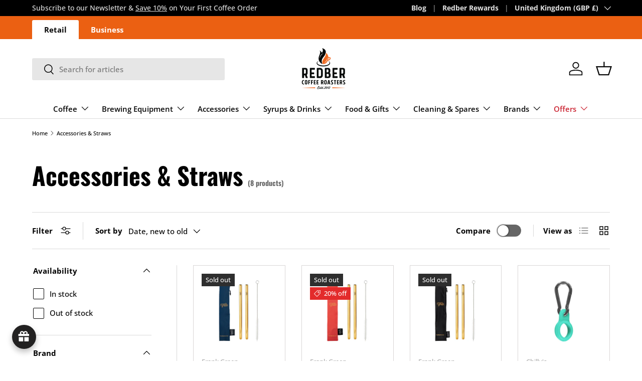

--- FILE ---
content_type: text/html; charset=utf-8
request_url: https://www.redber.co.uk/collections/accessories-straws
body_size: 99337
content:
<!doctype html>
<html class="no-js" lang="en" dir="ltr">
<head>
<!-- Google Tag Manager -->
<script>(function(w,d,s,l,i){w[l]=w[l]||[];w[l].push({'gtm.start':
new Date().getTime(),event:'gtm.js'});var f=d.getElementsByTagName(s)[0],
j=d.createElement(s),dl=l!='dataLayer'?'&l='+l:'';j.async=true;j.src=
'https://www.googletagmanager.com/gtm.js?id='+i+dl;f.parentNode.insertBefore(j,f);
})(window,document,'script','dataLayer','GTM-PPCSBX56');</script>
<!-- End Google Tag Manager --><meta charset="utf-8">
<meta name="viewport" content="width=device-width,initial-scale=1">
<title>Accessories &amp; Straws &ndash; Redber Coffee</title><link rel="canonical" href="https://www.redber.co.uk/collections/accessories-straws"><link rel="icon" href="//www.redber.co.uk/cdn/shop/files/Redber-Fav-32x32_1.png?crop=center&height=48&v=1683883017&width=48" type="image/png">
  <link rel="apple-touch-icon" href="//www.redber.co.uk/cdn/shop/files/Redber-Fav-32x32_1.png?crop=center&height=180&v=1683883017&width=180"><meta property="og:site_name" content="Redber Coffee">
<meta property="og:url" content="https://www.redber.co.uk/collections/accessories-straws">
<meta property="og:title" content="Accessories &amp; Straws">
<meta property="og:type" content="product.group">
<meta property="og:description" content="Redber Coffee Roastery is an independent coffee roastery in the UK, dedicated to crafting the perfect cup of coffee. We source the best single origin coffee from around the world and roast in small batches to ensure each cup is full of flavour and character. Discover our range of coffee today and enjoy the perfect cup."><meta name="twitter:site" content="@redber_coffee"><meta name="twitter:card" content="summary_large_image">
<meta name="twitter:title" content="Accessories &amp; Straws">
<meta name="twitter:description" content="Redber Coffee Roastery is an independent coffee roastery in the UK, dedicated to crafting the perfect cup of coffee. We source the best single origin coffee from around the world and roast in small batches to ensure each cup is full of flavour and character. Discover our range of coffee today and enjoy the perfect cup.">
<link rel="preload" href="//www.redber.co.uk/cdn/shop/t/221/assets/main.css?v=64544225675944439051733465376" as="style"><style data-shopify>
@font-face {
  font-family: "Open Sans";
  font-weight: 500;
  font-style: normal;
  font-display: swap;
  src: url("//www.redber.co.uk/cdn/fonts/open_sans/opensans_n5.500dcf21ddee5bc5855ad3a20394d3bc363c217c.woff2") format("woff2"),
       url("//www.redber.co.uk/cdn/fonts/open_sans/opensans_n5.af1a06d824dccfb4d400ba874ef19176651ec834.woff") format("woff");
}
@font-face {
  font-family: "Open Sans";
  font-weight: 700;
  font-style: normal;
  font-display: swap;
  src: url("//www.redber.co.uk/cdn/fonts/open_sans/opensans_n7.a9393be1574ea8606c68f4441806b2711d0d13e4.woff2") format("woff2"),
       url("//www.redber.co.uk/cdn/fonts/open_sans/opensans_n7.7b8af34a6ebf52beb1a4c1d8c73ad6910ec2e553.woff") format("woff");
}
@font-face {
  font-family: "Open Sans";
  font-weight: 500;
  font-style: italic;
  font-display: swap;
  src: url("//www.redber.co.uk/cdn/fonts/open_sans/opensans_i5.3ead07c98afbb2e3ec3fe4a47b127b51213a1971.woff2") format("woff2"),
       url("//www.redber.co.uk/cdn/fonts/open_sans/opensans_i5.b00ab1ae87e1c84d69a00cf4ca69626559fa5f8c.woff") format("woff");
}
@font-face {
  font-family: "Open Sans";
  font-weight: 700;
  font-style: italic;
  font-display: swap;
  src: url("//www.redber.co.uk/cdn/fonts/open_sans/opensans_i7.916ced2e2ce15f7fcd95d196601a15e7b89ee9a4.woff2") format("woff2"),
       url("//www.redber.co.uk/cdn/fonts/open_sans/opensans_i7.99a9cff8c86ea65461de497ade3d515a98f8b32a.woff") format("woff");
}
@font-face {
  font-family: Oswald;
  font-weight: 700;
  font-style: normal;
  font-display: swap;
  src: url("//www.redber.co.uk/cdn/fonts/oswald/oswald_n7.b3ba3d6f1b341d51018e3cfba146932b55221727.woff2") format("woff2"),
       url("//www.redber.co.uk/cdn/fonts/oswald/oswald_n7.6cec6bed2bb070310ad90e19ea7a56b65fd83c0b.woff") format("woff");
}
@font-face {
  font-family: "Open Sans";
  font-weight: 600;
  font-style: normal;
  font-display: swap;
  src: url("//www.redber.co.uk/cdn/fonts/open_sans/opensans_n6.15aeff3c913c3fe570c19cdfeed14ce10d09fb08.woff2") format("woff2"),
       url("//www.redber.co.uk/cdn/fonts/open_sans/opensans_n6.14bef14c75f8837a87f70ce22013cb146ee3e9f3.woff") format("woff");
}
:root {
      --bg-color: 255 255 255 / 1.0;
      --bg-color-og: 255 255 255 / 1.0;
      --heading-color: 0 0 0;
      --text-color: 0 0 0;
      --text-color-og: 0 0 0;
      --scrollbar-color: 0 0 0;
      --link-color: 0 0 0;
      --link-color-og: 0 0 0;
      --star-color: 255 215 55;--swatch-border-color-default: 204 204 204;
        --swatch-border-color-active: 128 128 128;
        --swatch-card-size: 28px;
        --swatch-variant-picker-size: 28px;--color-scheme-1-bg: 255 255 255 / 1.0;
      --color-scheme-1-grad: ;
      --color-scheme-1-heading: 0 0 0;
      --color-scheme-1-text: 0 0 0;
      --color-scheme-1-btn-bg: 235 96 18;
      --color-scheme-1-btn-text: 255 255 255;
      --color-scheme-1-btn-bg-hover: 239 129 68;--color-scheme-2-bg: 0 0 0 / 1.0;
      --color-scheme-2-grad: ;
      --color-scheme-2-heading: 255 255 255;
      --color-scheme-2-text: 255 255 255;
      --color-scheme-2-btn-bg: 235 96 18;
      --color-scheme-2-btn-text: 255 255 255;
      --color-scheme-2-btn-bg-hover: 239 129 68;--color-scheme-3-bg: 235 96 18 / 1.0;
      --color-scheme-3-grad: ;
      --color-scheme-3-heading: 255 255 255;
      --color-scheme-3-text: 255 255 255;
      --color-scheme-3-btn-bg: 46 46 46;
      --color-scheme-3-btn-text: 255 255 255;
      --color-scheme-3-btn-bg-hover: 85 85 85;

      --drawer-bg-color: 255 255 255 / 1.0;
      --drawer-text-color: 0 0 0;

      --panel-bg-color: 245 245 245 / 1.0;
      --panel-heading-color: 0 0 0;
      --panel-text-color: 0 0 0;

      --in-stock-text-color: 235 96 18;
      --low-stock-text-color: 54 55 55;
      --very-low-stock-text-color: 227 43 43;
      --no-stock-text-color: 7 7 7;
      --no-stock-backordered-text-color: 119 119 119;

      --error-bg-color: 252 237 238;
      --error-text-color: 180 12 28;
      --success-bg-color: 249 213 193;
      --success-text-color: 224 92 38;
      --info-bg-color: 163 163 163;
      --info-text-color: 0 0 0;

      --heading-font-family: Oswald, sans-serif;
      --heading-font-style: normal;
      --heading-font-weight: 700;
      --heading-scale-start: 6;

      --navigation-font-family: "Open Sans", sans-serif;
      --navigation-font-style: normal;
      --navigation-font-weight: 600;--heading-text-transform: none;
--subheading-text-transform: none;
      --body-font-family: "Open Sans", sans-serif;
      --body-font-style: normal;
      --body-font-weight: 500;
      --body-font-size: 15;

      --section-gap: 32;
      --heading-gap: calc(8 * var(--space-unit));--heading-gap: calc(6 * var(--space-unit));--grid-column-gap: 20px;--btn-bg-color: 13 13 13;
      --btn-bg-hover-color: 57 57 57;
      --btn-text-color: 255 255 255;
      --btn-bg-color-og: 13 13 13;
      --btn-text-color-og: 255 255 255;
      --btn-alt-bg-color: 255 255 255;
      --btn-alt-bg-alpha: 1.0;
      --btn-alt-text-color: 0 0 0;
      --btn-border-width: 1px;
      --btn-padding-y: 12px;

      
      --btn-border-radius: 3px;
      

      --btn-lg-border-radius: 50%;
      --btn-icon-border-radius: 50%;
      --input-with-btn-inner-radius: var(--btn-border-radius);
      --btn-text-transform: uppercase;

      --input-bg-color: 255 255 255 / 1.0;
      --input-text-color: 0 0 0;
      --input-border-width: 1px;
      --input-border-radius: 2px;
      --textarea-border-radius: 2px;
      --input-border-radius: 3px;
      --input-bg-color-diff-3: #f7f7f7;
      --input-bg-color-diff-6: #f0f0f0;

      --modal-border-radius: 0px;
      --modal-overlay-color: 0 0 0;
      --modal-overlay-opacity: 0.4;
      --drawer-border-radius: 0px;
      --overlay-border-radius: 0px;

      --custom-label-bg-color: 235 96 18;
      --custom-label-text-color: 245 245 245;--sale-label-bg-color: 227 43 43;
      --sale-label-text-color: 255 255 255;--sold-out-label-bg-color: 46 46 46;
      --sold-out-label-text-color: 255 255 255;--new-label-bg-color: 35 88 2;
      --new-label-text-color: 255 255 255;--preorder-label-bg-color: 194 148 81;
      --preorder-label-text-color: 0 0 0;

      --collection-label-color: 224 92 38;

      --page-width: 1590px;
      --gutter-sm: 20px;
      --gutter-md: 32px;
      --gutter-lg: 64px;

      --payment-terms-bg-color: #ffffff;

      --coll-card-bg-color: #ffffff;
      --coll-card-border-color: #ffffff;

      --card-highlight-bg-color: #F9F9F9;
      --card-highlight-text-color: 85 85 85;
      --card-highlight-border-color: #E1E1E1;--card-bg-color: #ffffff;
      --card-text-color: 46 46 46;
      --card-border-color: #d9d6d6;
        
          --aos-animate-duration: 1s;
        

        
          --aos-min-width: 0;
        
      

      --reading-width: 48em;
    }

    @media (max-width: 769px) {
      :root {
        --reading-width: 36em;
      }
    }
  </style><link rel="stylesheet" href="//www.redber.co.uk/cdn/shop/t/221/assets/main.css?v=64544225675944439051733465376">
  <script src="//www.redber.co.uk/cdn/shop/t/221/assets/main.js?v=1294295035685291991733899592" defer="defer"></script><link rel="preload" href="//www.redber.co.uk/cdn/fonts/open_sans/opensans_n5.500dcf21ddee5bc5855ad3a20394d3bc363c217c.woff2" as="font" type="font/woff2" crossorigin fetchpriority="high"><link rel="preload" href="//www.redber.co.uk/cdn/fonts/oswald/oswald_n7.b3ba3d6f1b341d51018e3cfba146932b55221727.woff2" as="font" type="font/woff2" crossorigin fetchpriority="high"><link rel="stylesheet" href="//www.redber.co.uk/cdn/shop/t/221/assets/swatches.css?v=154599056723852653501733465413" media="print" onload="this.media='all'">
    <noscript><link rel="stylesheet" href="//www.redber.co.uk/cdn/shop/t/221/assets/swatches.css?v=154599056723852653501733465413"></noscript><script>window.performance && window.performance.mark && window.performance.mark('shopify.content_for_header.start');</script><meta name="facebook-domain-verification" content="2mfhfw3tge7urqqmwx9ra2e5gex93b">
<meta name="facebook-domain-verification" content="2mfhfw3tge7urqqmwx9ra2e5gex93b">
<meta name="google-site-verification" content="THdoavH_OKwjTa6uLel4t36O_RGyEohwVOTgQ5eWngQ">
<meta id="shopify-digital-wallet" name="shopify-digital-wallet" content="/1976032/digital_wallets/dialog">
<meta name="shopify-checkout-api-token" content="bf1a0b3c79ea9dbb79d0e91c80876a91">
<meta id="in-context-paypal-metadata" data-shop-id="1976032" data-venmo-supported="false" data-environment="production" data-locale="en_US" data-paypal-v4="true" data-currency="GBP">
<link rel="alternate" type="application/atom+xml" title="Feed" href="/collections/accessories-straws.atom" />
<link rel="alternate" type="application/json+oembed" href="https://www.redber.co.uk/collections/accessories-straws.oembed">
<script async="async" src="/checkouts/internal/preloads.js?locale=en-GB"></script>
<link rel="preconnect" href="https://shop.app" crossorigin="anonymous">
<script async="async" src="https://shop.app/checkouts/internal/preloads.js?locale=en-GB&shop_id=1976032" crossorigin="anonymous"></script>
<script id="apple-pay-shop-capabilities" type="application/json">{"shopId":1976032,"countryCode":"GB","currencyCode":"GBP","merchantCapabilities":["supports3DS"],"merchantId":"gid:\/\/shopify\/Shop\/1976032","merchantName":"Redber Coffee","requiredBillingContactFields":["postalAddress","email","phone"],"requiredShippingContactFields":["postalAddress","email","phone"],"shippingType":"shipping","supportedNetworks":["visa","maestro","masterCard","amex","discover","elo"],"total":{"type":"pending","label":"Redber Coffee","amount":"1.00"},"shopifyPaymentsEnabled":true,"supportsSubscriptions":true}</script>
<script id="shopify-features" type="application/json">{"accessToken":"bf1a0b3c79ea9dbb79d0e91c80876a91","betas":["rich-media-storefront-analytics"],"domain":"www.redber.co.uk","predictiveSearch":true,"shopId":1976032,"locale":"en"}</script>
<script>var Shopify = Shopify || {};
Shopify.shop = "redber-co-uk.myshopify.com";
Shopify.locale = "en";
Shopify.currency = {"active":"GBP","rate":"1.0"};
Shopify.country = "GB";
Shopify.theme = {"name":"Redber Coffee | LIVE [NEW]","id":169255469360,"schema_name":"Enterprise","schema_version":"1.6.1","theme_store_id":null,"role":"main"};
Shopify.theme.handle = "null";
Shopify.theme.style = {"id":null,"handle":null};
Shopify.cdnHost = "www.redber.co.uk/cdn";
Shopify.routes = Shopify.routes || {};
Shopify.routes.root = "/";</script>
<script type="module">!function(o){(o.Shopify=o.Shopify||{}).modules=!0}(window);</script>
<script>!function(o){function n(){var o=[];function n(){o.push(Array.prototype.slice.apply(arguments))}return n.q=o,n}var t=o.Shopify=o.Shopify||{};t.loadFeatures=n(),t.autoloadFeatures=n()}(window);</script>
<script>
  window.ShopifyPay = window.ShopifyPay || {};
  window.ShopifyPay.apiHost = "shop.app\/pay";
  window.ShopifyPay.redirectState = null;
</script>
<script id="shop-js-analytics" type="application/json">{"pageType":"collection"}</script>
<script defer="defer" async type="module" src="//www.redber.co.uk/cdn/shopifycloud/shop-js/modules/v2/client.init-shop-cart-sync_C5BV16lS.en.esm.js"></script>
<script defer="defer" async type="module" src="//www.redber.co.uk/cdn/shopifycloud/shop-js/modules/v2/chunk.common_CygWptCX.esm.js"></script>
<script type="module">
  await import("//www.redber.co.uk/cdn/shopifycloud/shop-js/modules/v2/client.init-shop-cart-sync_C5BV16lS.en.esm.js");
await import("//www.redber.co.uk/cdn/shopifycloud/shop-js/modules/v2/chunk.common_CygWptCX.esm.js");

  window.Shopify.SignInWithShop?.initShopCartSync?.({"fedCMEnabled":true,"windoidEnabled":true});

</script>
<script>
  window.Shopify = window.Shopify || {};
  if (!window.Shopify.featureAssets) window.Shopify.featureAssets = {};
  window.Shopify.featureAssets['shop-js'] = {"shop-cart-sync":["modules/v2/client.shop-cart-sync_ZFArdW7E.en.esm.js","modules/v2/chunk.common_CygWptCX.esm.js"],"init-fed-cm":["modules/v2/client.init-fed-cm_CmiC4vf6.en.esm.js","modules/v2/chunk.common_CygWptCX.esm.js"],"shop-button":["modules/v2/client.shop-button_tlx5R9nI.en.esm.js","modules/v2/chunk.common_CygWptCX.esm.js"],"shop-cash-offers":["modules/v2/client.shop-cash-offers_DOA2yAJr.en.esm.js","modules/v2/chunk.common_CygWptCX.esm.js","modules/v2/chunk.modal_D71HUcav.esm.js"],"init-windoid":["modules/v2/client.init-windoid_sURxWdc1.en.esm.js","modules/v2/chunk.common_CygWptCX.esm.js"],"shop-toast-manager":["modules/v2/client.shop-toast-manager_ClPi3nE9.en.esm.js","modules/v2/chunk.common_CygWptCX.esm.js"],"init-shop-email-lookup-coordinator":["modules/v2/client.init-shop-email-lookup-coordinator_B8hsDcYM.en.esm.js","modules/v2/chunk.common_CygWptCX.esm.js"],"init-shop-cart-sync":["modules/v2/client.init-shop-cart-sync_C5BV16lS.en.esm.js","modules/v2/chunk.common_CygWptCX.esm.js"],"avatar":["modules/v2/client.avatar_BTnouDA3.en.esm.js"],"pay-button":["modules/v2/client.pay-button_FdsNuTd3.en.esm.js","modules/v2/chunk.common_CygWptCX.esm.js"],"init-customer-accounts":["modules/v2/client.init-customer-accounts_DxDtT_ad.en.esm.js","modules/v2/client.shop-login-button_C5VAVYt1.en.esm.js","modules/v2/chunk.common_CygWptCX.esm.js","modules/v2/chunk.modal_D71HUcav.esm.js"],"init-shop-for-new-customer-accounts":["modules/v2/client.init-shop-for-new-customer-accounts_ChsxoAhi.en.esm.js","modules/v2/client.shop-login-button_C5VAVYt1.en.esm.js","modules/v2/chunk.common_CygWptCX.esm.js","modules/v2/chunk.modal_D71HUcav.esm.js"],"shop-login-button":["modules/v2/client.shop-login-button_C5VAVYt1.en.esm.js","modules/v2/chunk.common_CygWptCX.esm.js","modules/v2/chunk.modal_D71HUcav.esm.js"],"init-customer-accounts-sign-up":["modules/v2/client.init-customer-accounts-sign-up_CPSyQ0Tj.en.esm.js","modules/v2/client.shop-login-button_C5VAVYt1.en.esm.js","modules/v2/chunk.common_CygWptCX.esm.js","modules/v2/chunk.modal_D71HUcav.esm.js"],"shop-follow-button":["modules/v2/client.shop-follow-button_Cva4Ekp9.en.esm.js","modules/v2/chunk.common_CygWptCX.esm.js","modules/v2/chunk.modal_D71HUcav.esm.js"],"checkout-modal":["modules/v2/client.checkout-modal_BPM8l0SH.en.esm.js","modules/v2/chunk.common_CygWptCX.esm.js","modules/v2/chunk.modal_D71HUcav.esm.js"],"lead-capture":["modules/v2/client.lead-capture_Bi8yE_yS.en.esm.js","modules/v2/chunk.common_CygWptCX.esm.js","modules/v2/chunk.modal_D71HUcav.esm.js"],"shop-login":["modules/v2/client.shop-login_D6lNrXab.en.esm.js","modules/v2/chunk.common_CygWptCX.esm.js","modules/v2/chunk.modal_D71HUcav.esm.js"],"payment-terms":["modules/v2/client.payment-terms_CZxnsJam.en.esm.js","modules/v2/chunk.common_CygWptCX.esm.js","modules/v2/chunk.modal_D71HUcav.esm.js"]};
</script>
<script>(function() {
  var isLoaded = false;
  function asyncLoad() {
    if (isLoaded) return;
    isLoaded = true;
    var urls = ["https:\/\/cdn.shopify.com\/s\/files\/1\/0197\/6032\/t\/154\/assets\/globo.menu.init.js?v=1645088023\u0026shop=redber-co-uk.myshopify.com","https:\/\/cdn.nfcube.com\/89ca21fe0c1b85002a9113a6209ef791.js?shop=redber-co-uk.myshopify.com","https:\/\/static.rechargecdn.com\/assets\/js\/widget.min.js?shop=redber-co-uk.myshopify.com","https:\/\/joy.avada.io\/scripttag\/avada-joy-tracking.min.js?shop=redber-co-uk.myshopify.com"];
    for (var i = 0; i < urls.length; i++) {
      var s = document.createElement('script');
      s.type = 'text/javascript';
      s.async = true;
      s.src = urls[i];
      var x = document.getElementsByTagName('script')[0];
      x.parentNode.insertBefore(s, x);
    }
  };
  if(window.attachEvent) {
    window.attachEvent('onload', asyncLoad);
  } else {
    window.addEventListener('load', asyncLoad, false);
  }
})();</script>
<script id="__st">var __st={"a":1976032,"offset":0,"reqid":"0c17aafe-ee6a-48a9-a892-0ea4f5b47d3d-1768646083","pageurl":"www.redber.co.uk\/collections\/accessories-straws","u":"9362024af086","p":"collection","rtyp":"collection","rid":266894737459};</script>
<script>window.ShopifyPaypalV4VisibilityTracking = true;</script>
<script id="captcha-bootstrap">!function(){'use strict';const t='contact',e='account',n='new_comment',o=[[t,t],['blogs',n],['comments',n],[t,'customer']],c=[[e,'customer_login'],[e,'guest_login'],[e,'recover_customer_password'],[e,'create_customer']],r=t=>t.map((([t,e])=>`form[action*='/${t}']:not([data-nocaptcha='true']) input[name='form_type'][value='${e}']`)).join(','),a=t=>()=>t?[...document.querySelectorAll(t)].map((t=>t.form)):[];function s(){const t=[...o],e=r(t);return a(e)}const i='password',u='form_key',d=['recaptcha-v3-token','g-recaptcha-response','h-captcha-response',i],f=()=>{try{return window.sessionStorage}catch{return}},m='__shopify_v',_=t=>t.elements[u];function p(t,e,n=!1){try{const o=window.sessionStorage,c=JSON.parse(o.getItem(e)),{data:r}=function(t){const{data:e,action:n}=t;return t[m]||n?{data:e,action:n}:{data:t,action:n}}(c);for(const[e,n]of Object.entries(r))t.elements[e]&&(t.elements[e].value=n);n&&o.removeItem(e)}catch(o){console.error('form repopulation failed',{error:o})}}const l='form_type',E='cptcha';function T(t){t.dataset[E]=!0}const w=window,h=w.document,L='Shopify',v='ce_forms',y='captcha';let A=!1;((t,e)=>{const n=(g='f06e6c50-85a8-45c8-87d0-21a2b65856fe',I='https://cdn.shopify.com/shopifycloud/storefront-forms-hcaptcha/ce_storefront_forms_captcha_hcaptcha.v1.5.2.iife.js',D={infoText:'Protected by hCaptcha',privacyText:'Privacy',termsText:'Terms'},(t,e,n)=>{const o=w[L][v],c=o.bindForm;if(c)return c(t,g,e,D).then(n);var r;o.q.push([[t,g,e,D],n]),r=I,A||(h.body.append(Object.assign(h.createElement('script'),{id:'captcha-provider',async:!0,src:r})),A=!0)});var g,I,D;w[L]=w[L]||{},w[L][v]=w[L][v]||{},w[L][v].q=[],w[L][y]=w[L][y]||{},w[L][y].protect=function(t,e){n(t,void 0,e),T(t)},Object.freeze(w[L][y]),function(t,e,n,w,h,L){const[v,y,A,g]=function(t,e,n){const i=e?o:[],u=t?c:[],d=[...i,...u],f=r(d),m=r(i),_=r(d.filter((([t,e])=>n.includes(e))));return[a(f),a(m),a(_),s()]}(w,h,L),I=t=>{const e=t.target;return e instanceof HTMLFormElement?e:e&&e.form},D=t=>v().includes(t);t.addEventListener('submit',(t=>{const e=I(t);if(!e)return;const n=D(e)&&!e.dataset.hcaptchaBound&&!e.dataset.recaptchaBound,o=_(e),c=g().includes(e)&&(!o||!o.value);(n||c)&&t.preventDefault(),c&&!n&&(function(t){try{if(!f())return;!function(t){const e=f();if(!e)return;const n=_(t);if(!n)return;const o=n.value;o&&e.removeItem(o)}(t);const e=Array.from(Array(32),(()=>Math.random().toString(36)[2])).join('');!function(t,e){_(t)||t.append(Object.assign(document.createElement('input'),{type:'hidden',name:u})),t.elements[u].value=e}(t,e),function(t,e){const n=f();if(!n)return;const o=[...t.querySelectorAll(`input[type='${i}']`)].map((({name:t})=>t)),c=[...d,...o],r={};for(const[a,s]of new FormData(t).entries())c.includes(a)||(r[a]=s);n.setItem(e,JSON.stringify({[m]:1,action:t.action,data:r}))}(t,e)}catch(e){console.error('failed to persist form',e)}}(e),e.submit())}));const S=(t,e)=>{t&&!t.dataset[E]&&(n(t,e.some((e=>e===t))),T(t))};for(const o of['focusin','change'])t.addEventListener(o,(t=>{const e=I(t);D(e)&&S(e,y())}));const B=e.get('form_key'),M=e.get(l),P=B&&M;t.addEventListener('DOMContentLoaded',(()=>{const t=y();if(P)for(const e of t)e.elements[l].value===M&&p(e,B);[...new Set([...A(),...v().filter((t=>'true'===t.dataset.shopifyCaptcha))])].forEach((e=>S(e,t)))}))}(h,new URLSearchParams(w.location.search),n,t,e,['guest_login'])})(!0,!0)}();</script>
<script integrity="sha256-4kQ18oKyAcykRKYeNunJcIwy7WH5gtpwJnB7kiuLZ1E=" data-source-attribution="shopify.loadfeatures" defer="defer" src="//www.redber.co.uk/cdn/shopifycloud/storefront/assets/storefront/load_feature-a0a9edcb.js" crossorigin="anonymous"></script>
<script crossorigin="anonymous" defer="defer" src="//www.redber.co.uk/cdn/shopifycloud/storefront/assets/shopify_pay/storefront-65b4c6d7.js?v=20250812"></script>
<script data-source-attribution="shopify.dynamic_checkout.dynamic.init">var Shopify=Shopify||{};Shopify.PaymentButton=Shopify.PaymentButton||{isStorefrontPortableWallets:!0,init:function(){window.Shopify.PaymentButton.init=function(){};var t=document.createElement("script");t.src="https://www.redber.co.uk/cdn/shopifycloud/portable-wallets/latest/portable-wallets.en.js",t.type="module",document.head.appendChild(t)}};
</script>
<script data-source-attribution="shopify.dynamic_checkout.buyer_consent">
  function portableWalletsHideBuyerConsent(e){var t=document.getElementById("shopify-buyer-consent"),n=document.getElementById("shopify-subscription-policy-button");t&&n&&(t.classList.add("hidden"),t.setAttribute("aria-hidden","true"),n.removeEventListener("click",e))}function portableWalletsShowBuyerConsent(e){var t=document.getElementById("shopify-buyer-consent"),n=document.getElementById("shopify-subscription-policy-button");t&&n&&(t.classList.remove("hidden"),t.removeAttribute("aria-hidden"),n.addEventListener("click",e))}window.Shopify?.PaymentButton&&(window.Shopify.PaymentButton.hideBuyerConsent=portableWalletsHideBuyerConsent,window.Shopify.PaymentButton.showBuyerConsent=portableWalletsShowBuyerConsent);
</script>
<script data-source-attribution="shopify.dynamic_checkout.cart.bootstrap">document.addEventListener("DOMContentLoaded",(function(){function t(){return document.querySelector("shopify-accelerated-checkout-cart, shopify-accelerated-checkout")}if(t())Shopify.PaymentButton.init();else{new MutationObserver((function(e,n){t()&&(Shopify.PaymentButton.init(),n.disconnect())})).observe(document.body,{childList:!0,subtree:!0})}}));
</script>
<script id='scb4127' type='text/javascript' async='' src='https://www.redber.co.uk/cdn/shopifycloud/privacy-banner/storefront-banner.js'></script><link id="shopify-accelerated-checkout-styles" rel="stylesheet" media="screen" href="https://www.redber.co.uk/cdn/shopifycloud/portable-wallets/latest/accelerated-checkout-backwards-compat.css" crossorigin="anonymous">
<style id="shopify-accelerated-checkout-cart">
        #shopify-buyer-consent {
  margin-top: 1em;
  display: inline-block;
  width: 100%;
}

#shopify-buyer-consent.hidden {
  display: none;
}

#shopify-subscription-policy-button {
  background: none;
  border: none;
  padding: 0;
  text-decoration: underline;
  font-size: inherit;
  cursor: pointer;
}

#shopify-subscription-policy-button::before {
  box-shadow: none;
}

      </style>
<script id="sections-script" data-sections="header,footer" defer="defer" src="//www.redber.co.uk/cdn/shop/t/221/compiled_assets/scripts.js?63665"></script>
<script>window.performance && window.performance.mark && window.performance.mark('shopify.content_for_header.end');</script>

    <script src="//www.redber.co.uk/cdn/shop/t/221/assets/animate-on-scroll.js?v=15249566486942820451721909611" defer="defer"></script>
    <link rel="stylesheet" href="//www.redber.co.uk/cdn/shop/t/221/assets/animate-on-scroll.css?v=116194678796051782541721909610">
  

  <script>document.documentElement.className = document.documentElement.className.replace('no-js', 'js');</script><!-- CC Custom Head Start --><!-- CC Custom Head End --><!-- Hotjar Tracking Code for www.redber.co.uk -->
<script>
    (function(h,o,t,j,a,r){
        h.hj=h.hj||function(){(h.hj.q=h.hj.q||[]).push(arguments)};
        h._hjSettings={hjid:2118367,hjsv:6};
        a=o.getElementsByTagName('head')[0];
        r=o.createElement('script');r.async=1;
        r.src=t+h._hjSettings.hjid+j+h._hjSettings.hjsv;
        a.appendChild(r);
    })(window,document,'https://static.hotjar.com/c/hotjar-','.js?sv=');
</script>
  

  <style>
    .Joy__Way-To-Earn--Summary{
      display: none !important;
    }
    .Joy-Earn__Item-Icon svg {
    width: 68px !important;
    height: 68px !important;
}
    .Joy-Earn__Item-Text, .Joy-Earn__Item-Title, .Joy-Way-To-Redeem__Item-SubTitle, .Joy-Earn__Item-SubTitle {
    text-align: center !important;
      margin: auto !important;
}
    .Joy-Redeem__Item{
  background-image: url('https://i.postimg.cc/sgSp9pHY/f-bg-krrma4.png') !important;
  background-repeat: no-repeat !important;
  background-size: cover !important;
    }
    .Joy-Earn__Item-Icon {
    align-items: center;
    justify-content: center !important;
}
    @media only screen and (max-width: 460px) {
    .Joy-Redeem__Item, .Joy-WayEarn__Item {
        display: block !important;
    }
      .Joy-Redeem__Item-Text .Joy-Redeem__Item-Title {
        text-align: center !important;
    }
      .Joy-Redeem__Item-Icon {
        width: auto !important;
        height: auto !important;
    }
      .Joy-Redeem__Item-Icon svg, .Joy-Redeem__Item-IconCustom {
        width: 70px !important;
        height: 73px !important;
    }
      .Joy-Earn__Item-Icon {
        width: 80px !important;
        height: 80px !important;
        display: flex !important;
    }
      .Joy-Blocks__Heading, .Joy-UGC__Title {
        text-align: center !important;
    }
    }
  </style>
<!-- BEGIN app block: shopify://apps/deluxe-accounts/blocks/cad/b059626d-05f0-44bc-b55f-d2fc6d268902 -->
<style>
        :root {
            --cadPrimaryColor: #0d0d0d;
            --cadPrimaryColorRGB: 13, 13,13;
            --cadPrimaryColorLighter: color-mix(in srgb, var(--cadPrimaryColor) 70%, white 30%);
            --cadPrimaryColorDarker: color-mix(in srgb, var(--cadPrimaryColor) 85%, black 15%);
            --cadWishlistColor: #f36a21;
            --color-bg: white; /*this variable is unused*/
            --font-heading-scale: 1;
            --cadBorderRadius: 12px;
            --cadLowBorderRadius: calc(var(--cadBorderRadius) * 0.2667);
            --cadLowerBorderRadius: calc(var(--cadBorderRadius) * 0.5333);
            --cadMidHighBorderRadius: calc(var(--cadBorderRadius) * 1.3333);
            --cadHighBorderRadius: calc(var(--cadBorderRadius) * 1.6667);
            --cadFullCircleBorderRadius: 50%;
            --cadPillBorderRadius: min(calc(var(--cadBorderRadius) * (50 / 15)), 50px);

            /* Elevation scaling factor */
            --cadElevationIntensity: 1; /* soft = .5, medium = 1, strong = 1.7 */
            /* Opacity increases with elevation */
            --cadShadowOpacityLow: calc(0.12 * var(--cadElevationIntensity));
            --cadShadowOpacityMid: calc(0.2 * var(--cadElevationIntensity));
            --cadShadowOpacityHigh: calc(0.3 * var(--cadElevationIntensity));
            /* Blur decreases with elevation */
            --cadShadowBlurLow: calc(27px / var(--cadElevationIntensity));
            --cadShadowBlurMid: calc(20px / var(--cadElevationIntensity));
            --cadShadowBlurMidHigh: calc(15px / var(--cadElevationIntensity));
            --cadShadowBlurHigh: calc(10px / var(--cadElevationIntensity));

            --cadShadowLow: 0 0 var(--cadShadowBlurMidHigh) 0 rgb(0 0 0 / var(--cadShadowOpacityLow));
            --cadShadowMid: 0 0 var(--cadShadowBlurMidHigh) -1px rgb(0 0 0 / var(--cadShadowOpacityMid));
            --cadShadowHigh: 0 4px var(--cadShadowBlurHigh) 1px rgba(0, 0, 0, var(--cadShadowOpacityHigh));
            --cadShadowLowBlur: 0 0 var(--cadShadowBlurLow) -5px rgb(95 95 95 / var(--cadShadowOpacityMid));
            --cadShadowMidBlur: 0 0 var(--cadShadowBlurLow) 0px rgb(6 6 6 / var(--cadShadowOpacityLow));
            --cadShadowHighBlur: 0 0 var(--cadShadowBlurLow) -2px rgb(95 95 95 / var(--cadShadowOpacityHigh));

            --cadTitlesFontFamily: "";
            --cadBodyFontFamily: "";
            --cadMenuTextStyle: none;

            --cadButtonBackgroundColor: #0d0d0d;
            --cadButtonBackgroundColorRGB: 13, 13,13;
            --cadButtonTextColor: #ffffff;
            --cadButtonTextStyle: none;

            --cadSecondaryButtonBackgroundColor: #ffffff;
            --cadSecondaryButtonTextColor: #0d0d0d;

            --cadDestructiveColor: #b55f5f;
            --cadDestructiveColorRGB: 181, 95,95;
            --cadDestructiveButtonTextColor: #ffffff;

            --cadAccentsColor: #0d0d0d;
            --cadAccentsColorRGB: 13, 13,13;

            --cadSuccessColor: #5c955c;
            --cadFailureColor: var(--cadDestructiveColor);
            --cadAlertColor: #ff6f00;
        }</style>
    <link href="//cdn.shopify.com/extensions/019bc707-8200-7ec0-8e23-4d2141094f31/customer-account-deluxe-4.01.00/assets/cad_base.min.css" rel="stylesheet" type="text/css" media="all" />
<script id="cadSetUpScript">(function appendRedirectScript() {
            // Create a Promise to manage redirection
            const redirectPromise = new Promise((resolve) => {
                // Create the script element
                const scriptElement = document.createElement('script');
                scriptElement.type = 'text/javascript';

                scriptElement.text = `
                    var rootUrl = ''
                    var currentUrl = window.location.pathname;
                    var shouldRedirect =
                        (currentUrl.includes("/account/login") ||
                            currentUrl.includes("/account/register") ||
                            currentUrl === "/account/" ||
                            currentUrl.endsWith("/account") ||
                            currentUrl === "/account") &&
                        !currentUrl.includes("/apps/deluxe");
                    if (shouldRedirect) {
                        window.location.href = rootUrl + "/apps/deluxe/account?return_url=true";
                        window.postMessage({ redirected: true }, "*");
                    } else {
                        window.postMessage({ redirected: false }, "*");
                    }
                `;

                const head = document.head || document.getElementsByTagName('head')[0];
                head.insertBefore(scriptElement, head.firstChild);
                window.addEventListener('message', function handleMessage(event) {
                    if (event.data.redirected !== undefined) {
                        resolve(event.data.redirected);
                        window.removeEventListener('message', handleMessage); // Clean up listener
                    }
                });
            });

            redirectPromise
                .catch(error => console.error("Error during redirection:", error));
        })();///////////////// INIT FETCH ///////////////////

        window.CadApp = window.CadApp || {};

        CadApp.waitForCadData = function (prop, timeout = 10000) {
            return new Promise((resolve, reject) => {
                const interval = 100;
                const start = Date.now();

                const check = () => {
                    const val = window.CadApp && window.CadApp[prop];
                    if (val) {
                        resolve(val);               // <-- return the actual property (e.g., the function)
                        return;
                    }
                    if (Date.now() - start >= timeout) {
                        reject(new Error(`Timed out waiting for CadApp.${prop}`));
                        return;
                    }
                    setTimeout(check, interval);
                };

                check();
            });
        };

        //fetch restoration
        const nativeFetch = window.fetch.bind(window);
        window.CadApp = window.CadApp || {};
        Object.defineProperty(CadApp, 'fetch', {value: (...a) => nativeFetch(...a)});
        

        const cadCurrentUrl = new URL(window.location.href);const cadShare = cadCurrentUrl.searchParams.get('share');
        CadApp.fetch(`/apps/deluxe/endpoint?fetchInit=${Shopify.locale}&themeSchemaName=${Shopify.theme['schema_name']}&getTranslations${cadShare? `&cadShare=${cadShare}` : ''}`, {
            method: 'GET',
            headers: {'Content-Type': 'application/json'},
        }).then(async rawData => {
            const {translations, id, customer, customizations} = await rawData.json()
            CadApp.translations = translations
            CadApp.id = id
            CadApp.customer = customer
            CadApp.customizations = customizations
        }).then(() => {
            // Now load cad_customizations.js after cadBaseScript is loaded
            const cadCustomizationsScript = document.createElement('script');
            cadCustomizationsScript.src = "https://cdn.shopify.com/extensions/019bc707-8200-7ec0-8e23-4d2141094f31/customer-account-deluxe-4.01.00/assets/cad_customizations.min.js";
            cadCustomizationsScript.defer = true;
            cadCustomizationsScript.id = "cadCustomizations";
            // Append the new script to the document
            document.head.appendChild(cadCustomizationsScript);
        })
            .catch(error => {
                console.error('Error fetching the JSON:', error);
            });

        ///////////////// DATA ///////////////////
        Object.defineProperty(window, 'cadSetUp', {
            configurable: true, writable: true,
            value: async function (refresh = false) {CadApp.updateAllAccountLinks(null, true, '');CadApp.uiComponents = {
                    overlay: `
        <cad-overlay data-type="login" data-layout="lateral" data-elevation-style="1" data-theme="rounded" >
            <div class="cad-overlay__container cad-scrollable">
                <div class="cad-overlay__head">
                    <div class="cad-overlay__title">
                        \${this.translations.customer.login.title}
                    </div>
                    <div class="cad-overlay__close">
                        <button>
                            <!-- BEGIN app snippet: icon -->

    <div class="icon icon-element close" style="max-width: 24px; min-width: 24px; width: 24px; height: 24px; max-height: 24px; min-height: 24px;"></div>
<!-- END app snippet -->
                        </button>
                    </div>
                </div>
                <div class="form__message login-info">\${this.translations.customer.login.info}</div><!-- BEGIN app snippet: cad_login--fast -->



<cad-fast-login-snippet ><form method="post" action="/account/login" id="loginUI1" accept-charset="UTF-8" data-login-with-shop-sign-in="true" data-shopify-captcha="true" novalidate="novalidate" class="customer"><input type="hidden" name="form_type" value="customer_login" /><input type="hidden" name="utf8" value="✓" /><input type="hidden" name="return_to" value="/apps/deluxe/account?view=dashboard" /></form></cad-fast-login-snippet>

<!-- END app snippet --><!-- BEGIN app snippet: cad_social-login --><cad-social-login>
</cad-social-login>

<!-- END app snippet --></div>
        </cad-overlay>
        
            
                <cad-overlay data-type="favorites" data-layout="central"  data-elevation-style="1" data-theme="rounded" >
                    <div class="cad-overlay__container  cad-scrollable">
                        <div class="cad-overlay__head">
                            <div class="cad-overlay__title">
                                \${this.translations.customer.login_favorites}
                            </div>
                            <div class="cad-overlay__close">
                                <button>
                                    <!-- BEGIN app snippet: icon -->

    <div class="icon icon-element close" style="max-width: 24px; min-width: 24px; width: 24px; height: 24px; max-height: 24px; min-height: 24px;"></div>
<!-- END app snippet -->
                                </button>
                            </div>
                        </div>
                        <div class="form__message login-info">\${this.translations.customer.login.info}</div><!-- BEGIN app snippet: cad_login--fast -->



<cad-fast-login-snippet ><form method="post" action="/account/login" id="loginUI2" accept-charset="UTF-8" data-login-with-shop-sign-in="true" data-shopify-captcha="true" novalidate="novalidate" class="customer"><input type="hidden" name="form_type" value="customer_login" /><input type="hidden" name="utf8" value="✓" /><input type="hidden" name="return_to" value="/apps/deluxe/account?view=dashboard" /></form></cad-fast-login-snippet>

<!-- END app snippet --><!-- BEGIN app snippet: cad_social-login --><cad-social-login>
</cad-social-login>

<!-- END app snippet --></div>
                </cad-overlay>
            
        
    `,
                    cadComponent: ``,
                    loginSnippet: `<!-- BEGIN app snippet: cad_login--fast -->



<cad-fast-login-snippet auto-login style="display: none !important;" ><form method="post" action="/account/login" id="AutoLoginForm" accept-charset="UTF-8" data-login-with-shop-sign-in="true" data-shopify-captcha="true" novalidate="novalidate" class="customer"><input type="hidden" name="form_type" value="customer_login" /><input type="hidden" name="utf8" value="✓" /><input type="hidden" name="return_to" value="/apps/deluxe/account?view=dashboard" /></form></cad-fast-login-snippet>

<!-- END app snippet -->`
                }
                if (!refresh) {
                    CadApp.generateHeartIcon = function (tagName, isLarge, showFullHeart, sampleIcon, callback, showEmptyIcon = true) {
                        const heartIcon = document.createElement(tagName);
                        if (sampleIcon) {
                            heartIcon.className = sampleIcon.className;
                        }
                        if (callback) {
                            callback();
                        } else {
                            
                            heartIcon.href = `/apps/deluxe/account#favorites`;
                        }
                        const iconSize = isLarge ? 42 : '';
                        heartIcon.innerHTML = `
            ${showEmptyIcon ? `<div class="heart-empty"><!-- BEGIN app snippet: icon -->

    <svg height="24" width="24" fill="none" stroke="currentColor" stroke-width="1" stroke-linecap="round" stroke-linejoin="round" viewBox="0 0 24 24"><path d="M20.84 4.61a5.5 5.5 0 0 0-7.78 0L12 5.67l-1.06-1.06a5.5 5.5 0 0 0-7.78 7.78l1.06 1.06L12 21.23l7.78-7.78 1.06-1.06a5.5 5.5 0 0 0 0-7.78z"></path></svg>
<!-- END app snippet --></div>` : ''}
            ${showFullHeart ? `<div class="heart-full"><!-- BEGIN app snippet: icon -->

    <svg xmlns="http://www.w3.org/2000/svg" height="24" viewBox="0 -960 960 960" width="24" fill="currentColor"><path d="m480-120-58-52q-101-91-167-157T150-447.5Q111-500 95.5-544T80-634q0-94 63-157t157-63q52 0 99 22t81 62q34-40 81-62t99-22q94 0 157 63t63 157q0 46-15.5 90T810-447.5Q771-395 705-329T538-172l-58 52Z"/></svg>
<!-- END app snippet --></div>` : ''}
        `;
                        const overlay = document.querySelector('cad-overlay[data-type="favorites"]');
                        if (!CadApp.customer && overlay) {
                            heartIcon.addEventListener('click', (event) => {
                                event.preventDefault();
                                event.stopImmediatePropagation();
                                overlay.classList.toggle('open');
                            }, true);
                        }
                        return heartIcon;
                    };

                    CadApp.storeConfig = {vouchers: [{"type":"percentage","value":"5","points":"500"},{"type":"percentage","value":"10","points":"1000"},{"type":"percentage","value":"20","points":"2000"}],
                        points_allocation: [{"key":"signup","enabled":true,"points":10,"label":"points.signup"},{"key":"birthday","enabled":true,"points":10,"label":"points.birthday"},{"key":"purchase","enabled":true,"points":1,"label":"points.purchase"}],
                        social_login: [{"key":"google","enabled":false,"label":"Google","options":{"clientID":"GOOGLE_CLIENT_ID","clientSecret":"GOOGLE_CLIENT_SECRET"}},{"key":"facebook","enabled":false,"label":"Facebook","options":{"clientID":"FACEBOOK_CLIENT_ID","clientSecret":"FACEBOOK_CLIENT_SECRET"}},{"key":"apple","enabled":false,"label":"Apple","options":{"clientID":"APPLE_CLIENT_ID","teamID":"APPLE_TEAM_ID","keyID":"APPLE_KEY_ID"}},{"key":"twitter","enabled":false,"label":"Twitter \/ X","options":{"clientID":"TWITTER_CLIENT_ID","clientSecret":"TWITTER_CLIENT_SECRET"}}],
                        general_settings: {"plugins":[{"key":"loyalty","enabled":false,"label":"plugins.loyalty.label","link":"\/app\/loyalty","info":"plugins.loyalty.info"},{"key":"wishlist","enabled":true,"label":"plugins.wishlist.label","info":"plugins.wishlist.info"},{"key":"social_login","enabled":true,"label":"plugins.social_login.label","link":"\/app\/social-login","info":"plugins.social_login.info","options":{"auto_create_accounts":true}}],"customer_page_sections":[{"key":"orders","enabled":true,"label":"customer_page.orders.label","info":"customer_page.orders.info"},{"key":"viewed","enabled":true,"label":"customer_page.viewed.label","info":"customer_page.viewed.info"},{"key":"favorites","enabled":true,"label":"customer_page.favorites.label","info":"customer_page.favorites.info","plugin":"wishlist"},{"key":"loyalty","enabled":false,"label":"customer_page.loyalty.label","info":"customer_page.loyalty.info","plugin":"loyalty"},{"key":"store_credits","enabled":true,"widget":true,"label":"customer_page.store_credits.label","info":"customer_page.store_credits.info","plugin":"store_credits"},{"key":"account","enabled":true,"label":"customer_page.account.label","info":"customer_page.account.info"},{"label":"Redber Rewards","type":"internal_page","link":"","value":"redber-rewards-account","icon":"gift_card","key":"custom","enabled":true,"info":""},{"key":"password","enabled":true,"label":"customer_page.password.label","info":"customer_page.password.info"},{"key":"addresses","enabled":true,"label":"customer_page.addresses.label","info":"customer_page.addresses.info"},{"key":"contact","enabled":false,"label":"customer_page.contact.label","info":"customer_page.contact.info"}],"customer_fields":[{"groupKey":"info","label":"fields.info","enabled":true,"translations":[],"type":"default","fields":[{"field":"first_name","type":"default","enabled":true,"label":"First Name","info":"","on_signup":true,"mandatory":false},{"field":"last_name","type":"default","enabled":true,"label":"Last Name","info":"","on_signup":true,"mandatory":false},{"field":"birth","type":"metafield","metafield_namespace":"facts","metafield_key":"birth_date","metafield_type":"date","enabled":false,"label":"Birthday","info":"","on_signup":false,"mandatory":false},{"field":"gender","type":"metafield","metafield_namespace":"cad","metafield_key":"gender","metafield_type":"single_line_text_field","enabled":false,"label":"Gender","info":"","on_signup":false,"mandatory":false},{"field":"picture","type":"metafield","metafield_namespace":"cad","metafield_key":"avatar","metafield_type":"file_reference","enabled":false,"label":"Profile Picture","info":"","on_signup":false,"mandatory":false}]},{"groupKey":"contact_method","label":"fields.contact_method","enabled":true,"translations":[],"type":"default","fields":[{"field":"email","type":"default","enabled":true,"label":"Email","info":"","on_signup":true,"mandatory":true,"required":true},{"field":"phone","type":"default","enabled":true,"label":"Phone","info":"","on_signup":false,"mandatory":false}]},{"groupKey":"address","label":"fields.address","enabled":false,"translations":[],"type":"default","fields":[{"field":"address1","type":"default","enabled":true,"label":"Address","info":"","on_signup":true,"mandatory":false},{"field":"address2","type":"default","enabled":false,"label":"Address 2","info":"","on_signup":true,"mandatory":false},{"field":"city","type":"default","enabled":true,"label":"City","info":"","on_signup":true,"mandatory":false},{"field":"countryCode","type":"default","enabled":true,"label":"Country","info":"","on_signup":true,"mandatory":false},{"field":"provinceCode","type":"default","enabled":true,"label":"Province","info":"","on_signup":true,"mandatory":false},{"field":"zip","type":"default","enabled":true,"label":"ZIP","info":"","on_signup":true,"mandatory":false}]},{"groupKey":"other","label":"fields.other","enabled":true,"translations":[],"type":"default","fields":[{"field":"accepts_marketing","type":"default","enabled":true,"label":"Marketing Consent","info":"","on_signup":false,"mandatory":false}]}],"style":{"colors":{"primary":"#0d0d0d","secondary":"#ff6f00"},"wishlist":{"color":"#f36a21","filled":false,"outlined":false,"header_icon":false,"floating_widget":true},"menu":{"style":"classic"},"login":{"style":"minimal","options":{"subfields":[{"groupKey":"signUp","fields":[{"key":"sign_up_title","value":"create_account_title","default":"create_account_title"},{"key":"sign_up_text","value":"join_us_text","default":"join_us_text"},{"key":"sign_up_btn","value":"sign_up_button","default":"sign_up_button"}]},{"groupKey":"signIn","fields":[{"key":"sign_in_title","value":"hello_again_title","default":"hello_again_title"},{"key":"sign_in_text","value":"login_dashboard_text","default":"login_dashboard_text"},{"key":"sign_in_btn","value":"login_button","default":"login_button"}]}],"hide":false,"email_verification_required":false},"preview":"dynamic"},"orders":{"style":"full-layout","options":{"contact":false,"reorder":true,"filters":true,"stats":false,"cancel":false},"preview":{"reorder":false,"filters":false,"stats":false,"cancel":false}},"custom_css":".button, .cad-cta, button.cad-cta {\n    border-radius: 2px !important;\n    box-shadow:  none !important;\n    }\n"}},
                        integrations: [{"key":"sevdesk","enabled":false,"features":["invoice"]},{"key":"invoiceWizard","enabled":false,"features":["invoice"],"options":[{"key":"snippet","label":"Snippet","type":"textarea","value":"","placeholder":"\u003cp\u003e\n\t\u003ccenter class=\"actions__cell, button main-action-cell, button__cell\"\u003e\n\t\t\u003ca href=\"https:\/\/mne-waste-management.myshopify.com\/apps\/download?t=invoice\u0026public_key=XXXXXXXXXXXXXX\u0026secret_key={{ 'XXXXXXXXXXXXXXXXXXXXXXX' | append: id | md5 }}\u0026source=shopify_notification_email\u0026ids={{ id }}\" target=\"_blank\" class=\"button__text\" style=\"cursor:pointer;\"\u003e\n\t\t\tDownload Invoice\n\t\t\u003c\/a\u003e\n\t\u003c\/center\u003e\n\u003c\/p\u003e"}]},{"key":"qikifyFormBuilder","enabled":false,"features":["form"]},{"key":"swap","enabled":false,"features":["returns.link"]}],
                        customerAccountsV2: false
                    }
                    CadApp.currency = {
                        code: 'GBP',
                        symbol: '£'
                    };
                    CadApp.shopCurrency = {
                        code: 'GBP'
                    };
                    CadApp.storedFavorites = {};
                    CadApp.storedViewed = ''
                    ;
                    CadApp.storedCustomFavorites = {}
                    //refresh local storage
                    localStorage.setItem('cad_saved', CadApp.storedFavorites ? JSON.stringify(CadApp.storedFavorites) : '{}');
                    localStorage.setItem('cad_viewed_products', CadApp.storedViewed ? CadApp.storedViewed : '');
                    localStorage.setItem('cad_custom_saved', CadApp.storedCustomFavorites ? JSON.stringify(CadApp.storedCustomFavorites) : '{}');

                    //CadApp.reviews = CadApp.retrieveReviews('all')
                    //wait for initial fetch end
                    await CadApp.waitForCadData('id')
                }
                
                if (!refresh) {
                    // Now load customer-page.js
                    const cadCustomerPageScript = document.createElement('script');
                    cadCustomerPageScript.src = "https://cdn.shopify.com/extensions/019bc707-8200-7ec0-8e23-4d2141094f31/customer-account-deluxe-4.01.00/assets/customer-page.min.js";
                    cadCustomerPageScript.defer = true;
                    cadCustomerPageScript.id = "cadCustomerPage";
                    // Append the new script to the document
                    document.head.appendChild(cadCustomerPageScript);
                    
                    
                    CadApp.countries = {
                        available: [
                                {
                                'name': 'Afghanistan',
                                'code': 'AF',
                                'flag': '🌐'
                            },{
                                'name': 'Åland Islands',
                                'code': 'AX',
                                'flag': '🌐'
                            },{
                                'name': 'Albania',
                                'code': 'AL',
                                'flag': '🌐'
                            },{
                                'name': 'Algeria',
                                'code': 'DZ',
                                'flag': '🌐'
                            },{
                                'name': 'Andorra',
                                'code': 'AD',
                                'flag': '🌐'
                            },{
                                'name': 'Angola',
                                'code': 'AO',
                                'flag': '🌐'
                            },{
                                'name': 'Anguilla',
                                'code': 'AI',
                                'flag': '🌐'
                            },{
                                'name': 'Antigua &amp; Barbuda',
                                'code': 'AG',
                                'flag': '🌐'
                            },{
                                'name': 'Argentina',
                                'code': 'AR',
                                'flag': '🌐'
                            },{
                                'name': 'Armenia',
                                'code': 'AM',
                                'flag': '🌐'
                            },{
                                'name': 'Aruba',
                                'code': 'AW',
                                'flag': '🌐'
                            },{
                                'name': 'Ascension Island',
                                'code': 'AC',
                                'flag': '🌐'
                            },{
                                'name': 'Australia',
                                'code': 'AU',
                                'flag': '🌐'
                            },{
                                'name': 'Austria',
                                'code': 'AT',
                                'flag': '🌐'
                            },{
                                'name': 'Azerbaijan',
                                'code': 'AZ',
                                'flag': '🌐'
                            },{
                                'name': 'Bahamas',
                                'code': 'BS',
                                'flag': '🌐'
                            },{
                                'name': 'Bahrain',
                                'code': 'BH',
                                'flag': '🌐'
                            },{
                                'name': 'Bangladesh',
                                'code': 'BD',
                                'flag': '🌐'
                            },{
                                'name': 'Barbados',
                                'code': 'BB',
                                'flag': '🌐'
                            },{
                                'name': 'Belarus',
                                'code': 'BY',
                                'flag': '🌐'
                            },{
                                'name': 'Belgium',
                                'code': 'BE',
                                'flag': '🌐'
                            },{
                                'name': 'Belize',
                                'code': 'BZ',
                                'flag': '🌐'
                            },{
                                'name': 'Benin',
                                'code': 'BJ',
                                'flag': '🌐'
                            },{
                                'name': 'Bermuda',
                                'code': 'BM',
                                'flag': '🌐'
                            },{
                                'name': 'Bhutan',
                                'code': 'BT',
                                'flag': '🌐'
                            },{
                                'name': 'Bolivia',
                                'code': 'BO',
                                'flag': '🌐'
                            },{
                                'name': 'Bosnia &amp; Herzegovina',
                                'code': 'BA',
                                'flag': '🌐'
                            },{
                                'name': 'Botswana',
                                'code': 'BW',
                                'flag': '🌐'
                            },{
                                'name': 'Brazil',
                                'code': 'BR',
                                'flag': '🌐'
                            },{
                                'name': 'British Indian Ocean Territory',
                                'code': 'IO',
                                'flag': '🌐'
                            },{
                                'name': 'British Virgin Islands',
                                'code': 'VG',
                                'flag': '🌐'
                            },{
                                'name': 'Brunei',
                                'code': 'BN',
                                'flag': '🌐'
                            },{
                                'name': 'Bulgaria',
                                'code': 'BG',
                                'flag': '🌐'
                            },{
                                'name': 'Burkina Faso',
                                'code': 'BF',
                                'flag': '🌐'
                            },{
                                'name': 'Burundi',
                                'code': 'BI',
                                'flag': '🌐'
                            },{
                                'name': 'Cambodia',
                                'code': 'KH',
                                'flag': '🌐'
                            },{
                                'name': 'Cameroon',
                                'code': 'CM',
                                'flag': '🌐'
                            },{
                                'name': 'Canada',
                                'code': 'CA',
                                'flag': '🌐'
                            },{
                                'name': 'Cape Verde',
                                'code': 'CV',
                                'flag': '🌐'
                            },{
                                'name': 'Caribbean Netherlands',
                                'code': 'BQ',
                                'flag': '🌐'
                            },{
                                'name': 'Cayman Islands',
                                'code': 'KY',
                                'flag': '🌐'
                            },{
                                'name': 'Central African Republic',
                                'code': 'CF',
                                'flag': '🌐'
                            },{
                                'name': 'Chad',
                                'code': 'TD',
                                'flag': '🌐'
                            },{
                                'name': 'Chile',
                                'code': 'CL',
                                'flag': '🌐'
                            },{
                                'name': 'China',
                                'code': 'CN',
                                'flag': '🌐'
                            },{
                                'name': 'Christmas Island',
                                'code': 'CX',
                                'flag': '🌐'
                            },{
                                'name': 'Cocos (Keeling) Islands',
                                'code': 'CC',
                                'flag': '🌐'
                            },{
                                'name': 'Colombia',
                                'code': 'CO',
                                'flag': '🌐'
                            },{
                                'name': 'Comoros',
                                'code': 'KM',
                                'flag': '🌐'
                            },{
                                'name': 'Congo - Brazzaville',
                                'code': 'CG',
                                'flag': '🌐'
                            },{
                                'name': 'Congo - Kinshasa',
                                'code': 'CD',
                                'flag': '🌐'
                            },{
                                'name': 'Cook Islands',
                                'code': 'CK',
                                'flag': '🌐'
                            },{
                                'name': 'Costa Rica',
                                'code': 'CR',
                                'flag': '🌐'
                            },{
                                'name': 'Côte d’Ivoire',
                                'code': 'CI',
                                'flag': '🌐'
                            },{
                                'name': 'Croatia',
                                'code': 'HR',
                                'flag': '🌐'
                            },{
                                'name': 'Curaçao',
                                'code': 'CW',
                                'flag': '🌐'
                            },{
                                'name': 'Cyprus',
                                'code': 'CY',
                                'flag': '🌐'
                            },{
                                'name': 'Czechia',
                                'code': 'CZ',
                                'flag': '🌐'
                            },{
                                'name': 'Denmark',
                                'code': 'DK',
                                'flag': '🌐'
                            },{
                                'name': 'Djibouti',
                                'code': 'DJ',
                                'flag': '🌐'
                            },{
                                'name': 'Dominica',
                                'code': 'DM',
                                'flag': '🌐'
                            },{
                                'name': 'Dominican Republic',
                                'code': 'DO',
                                'flag': '🌐'
                            },{
                                'name': 'Ecuador',
                                'code': 'EC',
                                'flag': '🌐'
                            },{
                                'name': 'Egypt',
                                'code': 'EG',
                                'flag': '🌐'
                            },{
                                'name': 'El Salvador',
                                'code': 'SV',
                                'flag': '🌐'
                            },{
                                'name': 'Equatorial Guinea',
                                'code': 'GQ',
                                'flag': '🌐'
                            },{
                                'name': 'Eritrea',
                                'code': 'ER',
                                'flag': '🌐'
                            },{
                                'name': 'Estonia',
                                'code': 'EE',
                                'flag': '🌐'
                            },{
                                'name': 'Eswatini',
                                'code': 'SZ',
                                'flag': '🌐'
                            },{
                                'name': 'Ethiopia',
                                'code': 'ET',
                                'flag': '🌐'
                            },{
                                'name': 'Falkland Islands',
                                'code': 'FK',
                                'flag': '🌐'
                            },{
                                'name': 'Faroe Islands',
                                'code': 'FO',
                                'flag': '🌐'
                            },{
                                'name': 'Fiji',
                                'code': 'FJ',
                                'flag': '🌐'
                            },{
                                'name': 'Finland',
                                'code': 'FI',
                                'flag': '🌐'
                            },{
                                'name': 'France',
                                'code': 'FR',
                                'flag': '🌐'
                            },{
                                'name': 'French Guiana',
                                'code': 'GF',
                                'flag': '🌐'
                            },{
                                'name': 'French Polynesia',
                                'code': 'PF',
                                'flag': '🌐'
                            },{
                                'name': 'French Southern Territories',
                                'code': 'TF',
                                'flag': '🌐'
                            },{
                                'name': 'Gabon',
                                'code': 'GA',
                                'flag': '🌐'
                            },{
                                'name': 'Gambia',
                                'code': 'GM',
                                'flag': '🌐'
                            },{
                                'name': 'Georgia',
                                'code': 'GE',
                                'flag': '🌐'
                            },{
                                'name': 'Germany',
                                'code': 'DE',
                                'flag': '🌐'
                            },{
                                'name': 'Ghana',
                                'code': 'GH',
                                'flag': '🌐'
                            },{
                                'name': 'Gibraltar',
                                'code': 'GI',
                                'flag': '🌐'
                            },{
                                'name': 'Greece',
                                'code': 'GR',
                                'flag': '🌐'
                            },{
                                'name': 'Greenland',
                                'code': 'GL',
                                'flag': '🌐'
                            },{
                                'name': 'Grenada',
                                'code': 'GD',
                                'flag': '🌐'
                            },{
                                'name': 'Guadeloupe',
                                'code': 'GP',
                                'flag': '🌐'
                            },{
                                'name': 'Guatemala',
                                'code': 'GT',
                                'flag': '🌐'
                            },{
                                'name': 'Guernsey',
                                'code': 'GG',
                                'flag': '🌐'
                            },{
                                'name': 'Guinea',
                                'code': 'GN',
                                'flag': '🌐'
                            },{
                                'name': 'Guinea-Bissau',
                                'code': 'GW',
                                'flag': '🌐'
                            },{
                                'name': 'Guyana',
                                'code': 'GY',
                                'flag': '🌐'
                            },{
                                'name': 'Haiti',
                                'code': 'HT',
                                'flag': '🌐'
                            },{
                                'name': 'Honduras',
                                'code': 'HN',
                                'flag': '🌐'
                            },{
                                'name': 'Hong Kong SAR',
                                'code': 'HK',
                                'flag': '🌐'
                            },{
                                'name': 'Hungary',
                                'code': 'HU',
                                'flag': '🌐'
                            },{
                                'name': 'Iceland',
                                'code': 'IS',
                                'flag': '🌐'
                            },{
                                'name': 'India',
                                'code': 'IN',
                                'flag': '🌐'
                            },{
                                'name': 'Indonesia',
                                'code': 'ID',
                                'flag': '🌐'
                            },{
                                'name': 'Iraq',
                                'code': 'IQ',
                                'flag': '🌐'
                            },{
                                'name': 'Ireland',
                                'code': 'IE',
                                'flag': '🌐'
                            },{
                                'name': 'Isle of Man',
                                'code': 'IM',
                                'flag': '🌐'
                            },{
                                'name': 'Israel',
                                'code': 'IL',
                                'flag': '🌐'
                            },{
                                'name': 'Italy',
                                'code': 'IT',
                                'flag': '🌐'
                            },{
                                'name': 'Jamaica',
                                'code': 'JM',
                                'flag': '🌐'
                            },{
                                'name': 'Japan',
                                'code': 'JP',
                                'flag': '🌐'
                            },{
                                'name': 'Jersey',
                                'code': 'JE',
                                'flag': '🌐'
                            },{
                                'name': 'Jordan',
                                'code': 'JO',
                                'flag': '🌐'
                            },{
                                'name': 'Kazakhstan',
                                'code': 'KZ',
                                'flag': '🌐'
                            },{
                                'name': 'Kenya',
                                'code': 'KE',
                                'flag': '🌐'
                            },{
                                'name': 'Kiribati',
                                'code': 'KI',
                                'flag': '🌐'
                            },{
                                'name': 'Kosovo',
                                'code': 'XK',
                                'flag': '🌐'
                            },{
                                'name': 'Kuwait',
                                'code': 'KW',
                                'flag': '🌐'
                            },{
                                'name': 'Kyrgyzstan',
                                'code': 'KG',
                                'flag': '🌐'
                            },{
                                'name': 'Laos',
                                'code': 'LA',
                                'flag': '🌐'
                            },{
                                'name': 'Latvia',
                                'code': 'LV',
                                'flag': '🌐'
                            },{
                                'name': 'Lebanon',
                                'code': 'LB',
                                'flag': '🌐'
                            },{
                                'name': 'Lesotho',
                                'code': 'LS',
                                'flag': '🌐'
                            },{
                                'name': 'Liberia',
                                'code': 'LR',
                                'flag': '🌐'
                            },{
                                'name': 'Libya',
                                'code': 'LY',
                                'flag': '🌐'
                            },{
                                'name': 'Liechtenstein',
                                'code': 'LI',
                                'flag': '🌐'
                            },{
                                'name': 'Lithuania',
                                'code': 'LT',
                                'flag': '🌐'
                            },{
                                'name': 'Luxembourg',
                                'code': 'LU',
                                'flag': '🌐'
                            },{
                                'name': 'Macao SAR',
                                'code': 'MO',
                                'flag': '🌐'
                            },{
                                'name': 'Madagascar',
                                'code': 'MG',
                                'flag': '🌐'
                            },{
                                'name': 'Malawi',
                                'code': 'MW',
                                'flag': '🌐'
                            },{
                                'name': 'Malaysia',
                                'code': 'MY',
                                'flag': '🌐'
                            },{
                                'name': 'Maldives',
                                'code': 'MV',
                                'flag': '🌐'
                            },{
                                'name': 'Mali',
                                'code': 'ML',
                                'flag': '🌐'
                            },{
                                'name': 'Malta',
                                'code': 'MT',
                                'flag': '🌐'
                            },{
                                'name': 'Martinique',
                                'code': 'MQ',
                                'flag': '🌐'
                            },{
                                'name': 'Mauritania',
                                'code': 'MR',
                                'flag': '🌐'
                            },{
                                'name': 'Mauritius',
                                'code': 'MU',
                                'flag': '🌐'
                            },{
                                'name': 'Mayotte',
                                'code': 'YT',
                                'flag': '🌐'
                            },{
                                'name': 'Mexico',
                                'code': 'MX',
                                'flag': '🌐'
                            },{
                                'name': 'Moldova',
                                'code': 'MD',
                                'flag': '🌐'
                            },{
                                'name': 'Monaco',
                                'code': 'MC',
                                'flag': '🌐'
                            },{
                                'name': 'Mongolia',
                                'code': 'MN',
                                'flag': '🌐'
                            },{
                                'name': 'Montenegro',
                                'code': 'ME',
                                'flag': '🌐'
                            },{
                                'name': 'Montserrat',
                                'code': 'MS',
                                'flag': '🌐'
                            },{
                                'name': 'Morocco',
                                'code': 'MA',
                                'flag': '🌐'
                            },{
                                'name': 'Mozambique',
                                'code': 'MZ',
                                'flag': '🌐'
                            },{
                                'name': 'Myanmar (Burma)',
                                'code': 'MM',
                                'flag': '🌐'
                            },{
                                'name': 'Namibia',
                                'code': 'NA',
                                'flag': '🌐'
                            },{
                                'name': 'Nauru',
                                'code': 'NR',
                                'flag': '🌐'
                            },{
                                'name': 'Nepal',
                                'code': 'NP',
                                'flag': '🌐'
                            },{
                                'name': 'Netherlands',
                                'code': 'NL',
                                'flag': '🌐'
                            },{
                                'name': 'New Caledonia',
                                'code': 'NC',
                                'flag': '🌐'
                            },{
                                'name': 'New Zealand',
                                'code': 'NZ',
                                'flag': '🌐'
                            },{
                                'name': 'Nicaragua',
                                'code': 'NI',
                                'flag': '🌐'
                            },{
                                'name': 'Niger',
                                'code': 'NE',
                                'flag': '🌐'
                            },{
                                'name': 'Nigeria',
                                'code': 'NG',
                                'flag': '🌐'
                            },{
                                'name': 'Niue',
                                'code': 'NU',
                                'flag': '🌐'
                            },{
                                'name': 'Norfolk Island',
                                'code': 'NF',
                                'flag': '🌐'
                            },{
                                'name': 'North Macedonia',
                                'code': 'MK',
                                'flag': '🌐'
                            },{
                                'name': 'Norway',
                                'code': 'NO',
                                'flag': '🌐'
                            },{
                                'name': 'Oman',
                                'code': 'OM',
                                'flag': '🌐'
                            },{
                                'name': 'Pakistan',
                                'code': 'PK',
                                'flag': '🌐'
                            },{
                                'name': 'Palestinian Territories',
                                'code': 'PS',
                                'flag': '🌐'
                            },{
                                'name': 'Panama',
                                'code': 'PA',
                                'flag': '🌐'
                            },{
                                'name': 'Papua New Guinea',
                                'code': 'PG',
                                'flag': '🌐'
                            },{
                                'name': 'Paraguay',
                                'code': 'PY',
                                'flag': '🌐'
                            },{
                                'name': 'Peru',
                                'code': 'PE',
                                'flag': '🌐'
                            },{
                                'name': 'Philippines',
                                'code': 'PH',
                                'flag': '🌐'
                            },{
                                'name': 'Pitcairn Islands',
                                'code': 'PN',
                                'flag': '🌐'
                            },{
                                'name': 'Poland',
                                'code': 'PL',
                                'flag': '🌐'
                            },{
                                'name': 'Portugal',
                                'code': 'PT',
                                'flag': '🌐'
                            },{
                                'name': 'Qatar',
                                'code': 'QA',
                                'flag': '🌐'
                            },{
                                'name': 'Réunion',
                                'code': 'RE',
                                'flag': '🌐'
                            },{
                                'name': 'Romania',
                                'code': 'RO',
                                'flag': '🌐'
                            },{
                                'name': 'Russia',
                                'code': 'RU',
                                'flag': '🌐'
                            },{
                                'name': 'Rwanda',
                                'code': 'RW',
                                'flag': '🌐'
                            },{
                                'name': 'Samoa',
                                'code': 'WS',
                                'flag': '🌐'
                            },{
                                'name': 'San Marino',
                                'code': 'SM',
                                'flag': '🌐'
                            },{
                                'name': 'São Tomé &amp; Príncipe',
                                'code': 'ST',
                                'flag': '🌐'
                            },{
                                'name': 'Saudi Arabia',
                                'code': 'SA',
                                'flag': '🌐'
                            },{
                                'name': 'Senegal',
                                'code': 'SN',
                                'flag': '🌐'
                            },{
                                'name': 'Serbia',
                                'code': 'RS',
                                'flag': '🌐'
                            },{
                                'name': 'Seychelles',
                                'code': 'SC',
                                'flag': '🌐'
                            },{
                                'name': 'Sierra Leone',
                                'code': 'SL',
                                'flag': '🌐'
                            },{
                                'name': 'Singapore',
                                'code': 'SG',
                                'flag': '🌐'
                            },{
                                'name': 'Sint Maarten',
                                'code': 'SX',
                                'flag': '🌐'
                            },{
                                'name': 'Slovakia',
                                'code': 'SK',
                                'flag': '🌐'
                            },{
                                'name': 'Slovenia',
                                'code': 'SI',
                                'flag': '🌐'
                            },{
                                'name': 'Solomon Islands',
                                'code': 'SB',
                                'flag': '🌐'
                            },{
                                'name': 'Somalia',
                                'code': 'SO',
                                'flag': '🌐'
                            },{
                                'name': 'South Africa',
                                'code': 'ZA',
                                'flag': '🌐'
                            },{
                                'name': 'South Georgia &amp; South Sandwich Islands',
                                'code': 'GS',
                                'flag': '🌐'
                            },{
                                'name': 'South Korea',
                                'code': 'KR',
                                'flag': '🌐'
                            },{
                                'name': 'South Sudan',
                                'code': 'SS',
                                'flag': '🌐'
                            },{
                                'name': 'Spain',
                                'code': 'ES',
                                'flag': '🌐'
                            },{
                                'name': 'Sri Lanka',
                                'code': 'LK',
                                'flag': '🌐'
                            },{
                                'name': 'St. Barthélemy',
                                'code': 'BL',
                                'flag': '🌐'
                            },{
                                'name': 'St. Helena',
                                'code': 'SH',
                                'flag': '🌐'
                            },{
                                'name': 'St. Kitts &amp; Nevis',
                                'code': 'KN',
                                'flag': '🌐'
                            },{
                                'name': 'St. Lucia',
                                'code': 'LC',
                                'flag': '🌐'
                            },{
                                'name': 'St. Martin',
                                'code': 'MF',
                                'flag': '🌐'
                            },{
                                'name': 'St. Pierre &amp; Miquelon',
                                'code': 'PM',
                                'flag': '🌐'
                            },{
                                'name': 'St. Vincent &amp; Grenadines',
                                'code': 'VC',
                                'flag': '🌐'
                            },{
                                'name': 'Sudan',
                                'code': 'SD',
                                'flag': '🌐'
                            },{
                                'name': 'Suriname',
                                'code': 'SR',
                                'flag': '🌐'
                            },{
                                'name': 'Svalbard &amp; Jan Mayen',
                                'code': 'SJ',
                                'flag': '🌐'
                            },{
                                'name': 'Sweden',
                                'code': 'SE',
                                'flag': '🌐'
                            },{
                                'name': 'Switzerland',
                                'code': 'CH',
                                'flag': '🌐'
                            },{
                                'name': 'Taiwan',
                                'code': 'TW',
                                'flag': '🌐'
                            },{
                                'name': 'Tajikistan',
                                'code': 'TJ',
                                'flag': '🌐'
                            },{
                                'name': 'Tanzania',
                                'code': 'TZ',
                                'flag': '🌐'
                            },{
                                'name': 'Thailand',
                                'code': 'TH',
                                'flag': '🌐'
                            },{
                                'name': 'Timor-Leste',
                                'code': 'TL',
                                'flag': '🌐'
                            },{
                                'name': 'Togo',
                                'code': 'TG',
                                'flag': '🌐'
                            },{
                                'name': 'Tokelau',
                                'code': 'TK',
                                'flag': '🌐'
                            },{
                                'name': 'Tonga',
                                'code': 'TO',
                                'flag': '🌐'
                            },{
                                'name': 'Trinidad &amp; Tobago',
                                'code': 'TT',
                                'flag': '🌐'
                            },{
                                'name': 'Tristan da Cunha',
                                'code': 'TA',
                                'flag': '🌐'
                            },{
                                'name': 'Tunisia',
                                'code': 'TN',
                                'flag': '🌐'
                            },{
                                'name': 'Türkiye',
                                'code': 'TR',
                                'flag': '🌐'
                            },{
                                'name': 'Turkmenistan',
                                'code': 'TM',
                                'flag': '🌐'
                            },{
                                'name': 'Turks &amp; Caicos Islands',
                                'code': 'TC',
                                'flag': '🌐'
                            },{
                                'name': 'Tuvalu',
                                'code': 'TV',
                                'flag': '🌐'
                            },{
                                'name': 'U.S. Outlying Islands',
                                'code': 'UM',
                                'flag': '🌐'
                            },{
                                'name': 'Uganda',
                                'code': 'UG',
                                'flag': '🌐'
                            },{
                                'name': 'Ukraine',
                                'code': 'UA',
                                'flag': '🌐'
                            },{
                                'name': 'United Arab Emirates',
                                'code': 'AE',
                                'flag': '🌐'
                            },{
                                'name': 'United Kingdom',
                                'code': 'GB',
                                'flag': '🌐'
                            },{
                                'name': 'United States',
                                'code': 'US',
                                'flag': '🌐'
                            },{
                                'name': 'Uruguay',
                                'code': 'UY',
                                'flag': '🌐'
                            },{
                                'name': 'Uzbekistan',
                                'code': 'UZ',
                                'flag': '🌐'
                            },{
                                'name': 'Vanuatu',
                                'code': 'VU',
                                'flag': '🌐'
                            },{
                                'name': 'Vatican City',
                                'code': 'VA',
                                'flag': '🌐'
                            },{
                                'name': 'Venezuela',
                                'code': 'VE',
                                'flag': '🌐'
                            },{
                                'name': 'Vietnam',
                                'code': 'VN',
                                'flag': '🌐'
                            },{
                                'name': 'Wallis &amp; Futuna',
                                'code': 'WF',
                                'flag': '🌐'
                            },{
                                'name': 'Western Sahara',
                                'code': 'EH',
                                'flag': '🌐'
                            },{
                                'name': 'Yemen',
                                'code': 'YE',
                                'flag': '🌐'
                            },{
                                'name': 'Zambia',
                                'code': 'ZM',
                                'flag': '🌐'
                            },{
                                'name': 'Zimbabwe',
                                'code': 'ZW',
                                'flag': '🌐'
                            }
                        ]
                    }
                    CadApp.locales = {
                        available: [
                                {
                                'name': 'English',
                                'code': 'en',
                                'primary': true,
                                'root_url': '/'
                            }
                        ]
                    }
                    CadApp.baseUrl = ''
                    CadApp.proxy = {cadProxyPath: '/apps/deluxe', cadAccountProxyPath: '/apps/deluxe/account'}
                    CadApp.shopName = 'Redber Coffee'
                    //////////////////////// INIT ///////////////////////////////
                    CadApp.init()
                }
            }
        });
    </script>
    <script src="https://cdn.shopify.com/extensions/019bc707-8200-7ec0-8e23-4d2141094f31/customer-account-deluxe-4.01.00/assets/cad_base.min.js" defer="defer" id="cadBaseScript" onload="cadSetUp()"></script>
    <style id="cad_custom_css">.button, .cad-cta, button.cad-cta {
    border-radius: 2px !important;
    box-shadow:  none !important;
    }
</style><!-- END app block --><!-- BEGIN app block: shopify://apps/judge-me-reviews/blocks/judgeme_core/61ccd3b1-a9f2-4160-9fe9-4fec8413e5d8 --><!-- Start of Judge.me Core -->






<link rel="dns-prefetch" href="https://cdnwidget.judge.me">
<link rel="dns-prefetch" href="https://cdn.judge.me">
<link rel="dns-prefetch" href="https://cdn1.judge.me">
<link rel="dns-prefetch" href="https://api.judge.me">

<script data-cfasync='false' class='jdgm-settings-script'>window.jdgmSettings={"pagination":5,"disable_web_reviews":false,"badge_no_review_text":"No reviews","badge_n_reviews_text":"{{ n }} review/reviews","hide_badge_preview_if_no_reviews":true,"badge_hide_text":false,"enforce_center_preview_badge":false,"widget_title":"Customer Reviews","widget_open_form_text":"Write a review","widget_close_form_text":"Cancel review","widget_refresh_page_text":"Refresh page","widget_summary_text":"Based on {{ number_of_reviews }} review/reviews","widget_no_review_text":"Be the first to write a review","widget_name_field_text":"Display name","widget_verified_name_field_text":"Verified Name (public)","widget_name_placeholder_text":"Display name","widget_required_field_error_text":"This field is required.","widget_email_field_text":"Email address","widget_verified_email_field_text":"Verified Email (private, can not be edited)","widget_email_placeholder_text":"Your email address","widget_email_field_error_text":"Please enter a valid email address.","widget_rating_field_text":"Rating","widget_review_title_field_text":"Review Title","widget_review_title_placeholder_text":"Give your review a title","widget_review_body_field_text":"Review content","widget_review_body_placeholder_text":"Start writing here...","widget_pictures_field_text":"Picture/Video (optional)","widget_submit_review_text":"Submit Review","widget_submit_verified_review_text":"Submit Verified Review","widget_submit_success_msg_with_auto_publish":"Thank you! Please refresh the page in a few moments to see your review. You can remove or edit your review by logging into \u003ca href='https://judge.me/login' target='_blank' rel='nofollow noopener'\u003eJudge.me\u003c/a\u003e","widget_submit_success_msg_no_auto_publish":"Thank you! Your review will be published as soon as it is approved by the shop admin. You can remove or edit your review by logging into \u003ca href='https://judge.me/login' target='_blank' rel='nofollow noopener'\u003eJudge.me\u003c/a\u003e","widget_show_default_reviews_out_of_total_text":"Showing {{ n_reviews_shown }} out of {{ n_reviews }} reviews.","widget_show_all_link_text":"Show all","widget_show_less_link_text":"Show less","widget_author_said_text":"{{ reviewer_name }} said:","widget_days_text":"{{ n }} days ago","widget_weeks_text":"{{ n }} week/weeks ago","widget_months_text":"{{ n }} month/months ago","widget_years_text":"{{ n }} year/years ago","widget_yesterday_text":"Yesterday","widget_today_text":"Today","widget_replied_text":"\u003e\u003e {{ shop_name }} replied:","widget_read_more_text":"Read more","widget_reviewer_name_as_initial":"last_initial","widget_rating_filter_color":"#fbcd0a","widget_rating_filter_see_all_text":"See all reviews","widget_sorting_most_recent_text":"Most Recent","widget_sorting_highest_rating_text":"Highest Rating","widget_sorting_lowest_rating_text":"Lowest Rating","widget_sorting_with_pictures_text":"Only Pictures","widget_sorting_most_helpful_text":"Most Helpful","widget_open_question_form_text":"Ask a question","widget_reviews_subtab_text":"Reviews","widget_questions_subtab_text":"Questions","widget_question_label_text":"Question","widget_answer_label_text":"Answer","widget_question_placeholder_text":"Write your question here","widget_submit_question_text":"Submit Question","widget_question_submit_success_text":"Thank you for your question! We will notify you once it gets answered.","verified_badge_text":"Verified","verified_badge_bg_color":"","verified_badge_text_color":"","verified_badge_placement":"left-of-reviewer-name","widget_review_max_height":"","widget_hide_border":false,"widget_social_share":false,"widget_thumb":false,"widget_review_location_show":false,"widget_location_format":"","all_reviews_include_out_of_store_products":true,"all_reviews_out_of_store_text":"(out of store)","all_reviews_pagination":100,"all_reviews_product_name_prefix_text":"about","enable_review_pictures":true,"enable_question_anwser":true,"widget_theme":"leex","review_date_format":"dd/mm/yyyy","default_sort_method":"most-recent","widget_product_reviews_subtab_text":"Product Reviews","widget_shop_reviews_subtab_text":"Shop Reviews","widget_other_products_reviews_text":"Reviews for other products","widget_store_reviews_subtab_text":"Store reviews","widget_no_store_reviews_text":"This store hasn't received any reviews yet","widget_web_restriction_product_reviews_text":"This product hasn't received any reviews yet","widget_no_items_text":"No items found","widget_show_more_text":"Show more","widget_write_a_store_review_text":"Write a Store Review","widget_other_languages_heading":"Reviews in Other Languages","widget_translate_review_text":"Translate review to {{ language }}","widget_translating_review_text":"Translating...","widget_show_original_translation_text":"Show original ({{ language }})","widget_translate_review_failed_text":"Review couldn't be translated.","widget_translate_review_retry_text":"Retry","widget_translate_review_try_again_later_text":"Try again later","show_product_url_for_grouped_product":false,"widget_sorting_pictures_first_text":"Pictures First","show_pictures_on_all_rev_page_mobile":false,"show_pictures_on_all_rev_page_desktop":false,"floating_tab_hide_mobile_install_preference":false,"floating_tab_button_name":"★ Reviews","floating_tab_title":"Let customers speak for us","floating_tab_button_color":"#fcfcfc","floating_tab_button_background_color":"#e05c26","floating_tab_url":"","floating_tab_url_enabled":false,"floating_tab_tab_style":"stars","all_reviews_text_badge_text":"Customers rate us 5/5 based on 9277 reviews.","all_reviews_text_badge_text_branded_style":"Customers rate us 5/5 based on 9277 reviews.","is_all_reviews_text_badge_a_link":false,"show_stars_for_all_reviews_text_badge":false,"all_reviews_text_badge_url":"","all_reviews_text_style":"branded","all_reviews_text_color_style":"custom","all_reviews_text_color":"#22ABF2","all_reviews_text_show_jm_brand":false,"featured_carousel_show_header":true,"featured_carousel_title":"Let customers speak for us","testimonials_carousel_title":"Customers are saying","videos_carousel_title":"Real customer stories","cards_carousel_title":"Customers are saying","featured_carousel_count_text":"from {{ n }} reviews","featured_carousel_add_link_to_all_reviews_page":false,"featured_carousel_url":"","featured_carousel_show_images":true,"featured_carousel_autoslide_interval":5,"featured_carousel_arrows_on_the_sides":true,"featured_carousel_height":200,"featured_carousel_width":100,"featured_carousel_image_size":0,"featured_carousel_image_height":250,"featured_carousel_arrow_color":"#eeeeee","verified_count_badge_style":"branded","verified_count_badge_orientation":"horizontal","verified_count_badge_color_style":"judgeme_brand_color","verified_count_badge_color":"#108474","is_verified_count_badge_a_link":false,"verified_count_badge_url":"","verified_count_badge_show_jm_brand":true,"widget_rating_preset_default":5,"widget_first_sub_tab":"product-reviews","widget_show_histogram":true,"widget_histogram_use_custom_color":false,"widget_pagination_use_custom_color":false,"widget_star_use_custom_color":false,"widget_verified_badge_use_custom_color":false,"widget_write_review_use_custom_color":false,"picture_reminder_submit_button":"Upload Pictures","enable_review_videos":false,"mute_video_by_default":false,"widget_sorting_videos_first_text":"Videos First","widget_review_pending_text":"Pending","featured_carousel_items_for_large_screen":3,"social_share_options_order":"Facebook,Twitter","remove_microdata_snippet":false,"disable_json_ld":false,"enable_json_ld_products":false,"preview_badge_show_question_text":false,"preview_badge_no_question_text":"No questions","preview_badge_n_question_text":"{{ number_of_questions }} question/questions","qa_badge_show_icon":false,"qa_badge_position":"below","remove_judgeme_branding":true,"widget_add_search_bar":false,"widget_search_bar_placeholder":"Search","widget_sorting_verified_only_text":"Verified only","featured_carousel_theme":"card","featured_carousel_show_rating":true,"featured_carousel_show_title":true,"featured_carousel_show_body":true,"featured_carousel_show_date":false,"featured_carousel_show_reviewer":true,"featured_carousel_show_product":true,"featured_carousel_header_background_color":"#108474","featured_carousel_header_text_color":"#ffffff","featured_carousel_name_product_separator":"reviewed","featured_carousel_full_star_background":"#EB6012","featured_carousel_empty_star_background":"#dadada","featured_carousel_vertical_theme_background":"#f9fafb","featured_carousel_verified_badge_enable":true,"featured_carousel_verified_badge_color":"#108474","featured_carousel_border_style":"round","featured_carousel_review_line_length_limit":3,"featured_carousel_more_reviews_button_text":"Read more reviews","featured_carousel_view_product_button_text":"View product","all_reviews_page_load_reviews_on":"scroll","all_reviews_page_load_more_text":"Load More Reviews","disable_fb_tab_reviews":false,"enable_ajax_cdn_cache":false,"widget_advanced_speed_features":5,"widget_public_name_text":"displayed publicly like","default_reviewer_name":"John Smith","default_reviewer_name_has_non_latin":true,"widget_reviewer_anonymous":"Anonymous","medals_widget_title":"Judge.me Review Medals","medals_widget_background_color":"#f9fafb","medals_widget_position":"footer_all_pages","medals_widget_border_color":"#f9fafb","medals_widget_verified_text_position":"left","medals_widget_use_monochromatic_version":false,"medals_widget_elements_color":"#108474","show_reviewer_avatar":true,"widget_invalid_yt_video_url_error_text":"Not a YouTube video URL","widget_max_length_field_error_text":"Please enter no more than {0} characters.","widget_show_country_flag":false,"widget_show_collected_via_shop_app":true,"widget_verified_by_shop_badge_style":"light","widget_verified_by_shop_text":"Verified by Shop","widget_show_photo_gallery":false,"widget_load_with_code_splitting":true,"widget_ugc_install_preference":false,"widget_ugc_title":"Brewed by us, enjoyed by you","widget_ugc_subtitle":"Share your coffee moment #redbercoffee","widget_ugc_arrows_color":"#ffffff","widget_ugc_primary_button_text":"Buy Now","widget_ugc_primary_button_background_color":"#E05C26","widget_ugc_primary_button_text_color":"#ffffff","widget_ugc_primary_button_border_width":"0","widget_ugc_primary_button_border_style":"none","widget_ugc_primary_button_border_color":"#108474","widget_ugc_primary_button_border_radius":"25","widget_ugc_secondary_button_text":"Load More","widget_ugc_secondary_button_background_color":"#ffffff","widget_ugc_secondary_button_text_color":"#E05C26","widget_ugc_secondary_button_border_width":"2","widget_ugc_secondary_button_border_style":"solid","widget_ugc_secondary_button_border_color":"#E05C26","widget_ugc_secondary_button_border_radius":"25","widget_ugc_reviews_button_text":"View Reviews","widget_ugc_reviews_button_background_color":"#ffffff","widget_ugc_reviews_button_text_color":"#E05C26","widget_ugc_reviews_button_border_width":"2","widget_ugc_reviews_button_border_style":"solid","widget_ugc_reviews_button_border_color":"#E05C26","widget_ugc_reviews_button_border_radius":"25","widget_ugc_reviews_button_link_to":"judgeme-reviews-page","widget_ugc_show_post_date":true,"widget_ugc_max_width":"800","widget_rating_metafield_value_type":true,"widget_primary_color":"#E05C26","widget_enable_secondary_color":false,"widget_secondary_color":"#edf5f5","widget_summary_average_rating_text":"{{ average_rating }} out of 5","widget_media_grid_title":"Customer photos \u0026 videos","widget_media_grid_see_more_text":"See more","widget_round_style":false,"widget_show_product_medals":true,"widget_verified_by_judgeme_text":"Verified by Judge.me","widget_show_store_medals":true,"widget_verified_by_judgeme_text_in_store_medals":"Verified by Judge.me","widget_media_field_exceed_quantity_message":"Sorry, we can only accept {{ max_media }} for one review.","widget_media_field_exceed_limit_message":"{{ file_name }} is too large, please select a {{ media_type }} less than {{ size_limit }}MB.","widget_review_submitted_text":"Review Submitted!","widget_question_submitted_text":"Question Submitted!","widget_close_form_text_question":"Cancel","widget_write_your_answer_here_text":"Write your answer here","widget_enabled_branded_link":true,"widget_show_collected_by_judgeme":true,"widget_reviewer_name_color":"","widget_write_review_text_color":"","widget_write_review_bg_color":"","widget_collected_by_judgeme_text":"collected by Judge.me","widget_pagination_type":"standard","widget_load_more_text":"Load More","widget_load_more_color":"#108474","widget_full_review_text":"Full Review","widget_read_more_reviews_text":"Read More Reviews","widget_read_questions_text":"Read Questions","widget_questions_and_answers_text":"Questions \u0026 Answers","widget_verified_by_text":"Verified by","widget_verified_text":"Verified","widget_number_of_reviews_text":"{{ number_of_reviews }} reviews","widget_back_button_text":"Back","widget_next_button_text":"Next","widget_custom_forms_filter_button":"Filters","custom_forms_style":"horizontal","widget_show_review_information":false,"how_reviews_are_collected":"How reviews are collected?","widget_show_review_keywords":false,"widget_gdpr_statement":"How we use your data: We'll only contact you about the review you left, and only if necessary. By submitting your review, you agree to Judge.me's \u003ca href='https://judge.me/terms' target='_blank' rel='nofollow noopener'\u003eterms\u003c/a\u003e, \u003ca href='https://judge.me/privacy' target='_blank' rel='nofollow noopener'\u003eprivacy\u003c/a\u003e and \u003ca href='https://judge.me/content-policy' target='_blank' rel='nofollow noopener'\u003econtent\u003c/a\u003e policies.","widget_multilingual_sorting_enabled":false,"widget_translate_review_content_enabled":false,"widget_translate_review_content_method":"manual","popup_widget_review_selection":"automatically","popup_widget_round_border_style":true,"popup_widget_show_title":true,"popup_widget_show_body":true,"popup_widget_show_reviewer":false,"popup_widget_show_product":true,"popup_widget_show_pictures":true,"popup_widget_use_review_picture":true,"popup_widget_show_on_home_page":true,"popup_widget_show_on_product_page":true,"popup_widget_show_on_collection_page":true,"popup_widget_show_on_cart_page":true,"popup_widget_position":"bottom_left","popup_widget_first_review_delay":5,"popup_widget_duration":5,"popup_widget_interval":5,"popup_widget_review_count":5,"popup_widget_hide_on_mobile":false,"review_snippet_widget_round_border_style":true,"review_snippet_widget_card_color":"#FFFFFF","review_snippet_widget_slider_arrows_background_color":"#FFFFFF","review_snippet_widget_slider_arrows_color":"#000000","review_snippet_widget_star_color":"#E05C26","show_product_variant":false,"all_reviews_product_variant_label_text":"Variant: ","widget_show_verified_branding":false,"widget_ai_summary_title":"Customers say","widget_ai_summary_disclaimer":"AI-powered review summary based on recent customer reviews","widget_show_ai_summary":false,"widget_show_ai_summary_bg":false,"widget_show_review_title_input":true,"redirect_reviewers_invited_via_email":"review_widget","request_store_review_after_product_review":false,"request_review_other_products_in_order":false,"review_form_color_scheme":"default","review_form_corner_style":"square","review_form_star_color":{},"review_form_text_color":"#333333","review_form_background_color":"#ffffff","review_form_field_background_color":"#fafafa","review_form_button_color":{},"review_form_button_text_color":"#ffffff","review_form_modal_overlay_color":"#000000","review_content_screen_title_text":"How would you rate this product?","review_content_introduction_text":"We would love it if you would share a bit about your experience.","store_review_form_title_text":"How would you rate this store?","store_review_form_introduction_text":"We would love it if you would share a bit about your experience.","show_review_guidance_text":true,"one_star_review_guidance_text":"Poor","five_star_review_guidance_text":"Great","customer_information_screen_title_text":"About you","customer_information_introduction_text":"Please tell us more about you.","custom_questions_screen_title_text":"Your experience in more detail","custom_questions_introduction_text":"Here are a few questions to help us understand more about your experience.","review_submitted_screen_title_text":"Thanks for your review!","review_submitted_screen_thank_you_text":"We are processing it and it will appear on the store soon.","review_submitted_screen_email_verification_text":"Please confirm your email by clicking the link we just sent you. This helps us keep reviews authentic.","review_submitted_request_store_review_text":"Would you like to share your experience of shopping with us?","review_submitted_review_other_products_text":"Would you like to review these products?","store_review_screen_title_text":"Would you like to share your experience of shopping with us?","store_review_introduction_text":"We value your feedback and use it to improve. Please share any thoughts or suggestions you have.","reviewer_media_screen_title_picture_text":"Share a picture","reviewer_media_introduction_picture_text":"Upload a photo to support your review.","reviewer_media_screen_title_video_text":"Share a video","reviewer_media_introduction_video_text":"Upload a video to support your review.","reviewer_media_screen_title_picture_or_video_text":"Share a picture or video","reviewer_media_introduction_picture_or_video_text":"Upload a photo or video to support your review.","reviewer_media_youtube_url_text":"Paste your Youtube URL here","advanced_settings_next_step_button_text":"Next","advanced_settings_close_review_button_text":"Close","modal_write_review_flow":false,"write_review_flow_required_text":"Required","write_review_flow_privacy_message_text":"We respect your privacy.","write_review_flow_anonymous_text":"Post review as anonymous","write_review_flow_visibility_text":"This won't be visible to other customers.","write_review_flow_multiple_selection_help_text":"Select as many as you like","write_review_flow_single_selection_help_text":"Select one option","write_review_flow_required_field_error_text":"This field is required","write_review_flow_invalid_email_error_text":"Please enter a valid email address","write_review_flow_max_length_error_text":"Max. {{ max_length }} characters.","write_review_flow_media_upload_text":"\u003cb\u003eClick to upload\u003c/b\u003e or drag and drop","write_review_flow_gdpr_statement":"We'll only contact you about your review if necessary. By submitting your review, you agree to our \u003ca href='https://judge.me/terms' target='_blank' rel='nofollow noopener'\u003eterms and conditions\u003c/a\u003e and \u003ca href='https://judge.me/privacy' target='_blank' rel='nofollow noopener'\u003eprivacy policy\u003c/a\u003e.","rating_only_reviews_enabled":false,"show_negative_reviews_help_screen":false,"new_review_flow_help_screen_rating_threshold":3,"negative_review_resolution_screen_title_text":"Tell us more","negative_review_resolution_text":"Your experience matters to us. If there were issues with your purchase, we're here to help. Feel free to reach out to us, we'd love the opportunity to make things right.","negative_review_resolution_button_text":"Contact us","negative_review_resolution_proceed_with_review_text":"Leave a review","negative_review_resolution_subject":"Issue with purchase from {{ shop_name }}.{{ order_name }}","preview_badge_collection_page_install_status":false,"widget_review_custom_css":"","preview_badge_custom_css":"","preview_badge_stars_count":"5-stars","featured_carousel_custom_css":"","floating_tab_custom_css":"","all_reviews_widget_custom_css":"","medals_widget_custom_css":"","verified_badge_custom_css":"","all_reviews_text_custom_css":"","transparency_badges_collected_via_store_invite":false,"transparency_badges_from_another_provider":false,"transparency_badges_collected_from_store_visitor":false,"transparency_badges_collected_by_verified_review_provider":false,"transparency_badges_earned_reward":false,"transparency_badges_collected_via_store_invite_text":"Review collected via store invitation","transparency_badges_from_another_provider_text":"Review collected from another provider","transparency_badges_collected_from_store_visitor_text":"Review collected from a store visitor","transparency_badges_written_in_google_text":"Review written in Google","transparency_badges_written_in_etsy_text":"Review written in Etsy","transparency_badges_written_in_shop_app_text":"Review written in Shop App","transparency_badges_earned_reward_text":"Review earned a reward for future purchase","product_review_widget_per_page":10,"widget_store_review_label_text":"Review about the store","checkout_comment_extension_title_on_product_page":"Customer Comments","checkout_comment_extension_num_latest_comment_show":5,"checkout_comment_extension_format":"name_and_timestamp","checkout_comment_customer_name":"last_initial","checkout_comment_comment_notification":true,"preview_badge_collection_page_install_preference":false,"preview_badge_home_page_install_preference":false,"preview_badge_product_page_install_preference":false,"review_widget_install_preference":"","review_carousel_install_preference":false,"floating_reviews_tab_install_preference":"none","verified_reviews_count_badge_install_preference":false,"all_reviews_text_install_preference":false,"review_widget_best_location":false,"judgeme_medals_install_preference":false,"review_widget_revamp_enabled":false,"review_widget_qna_enabled":false,"review_widget_header_theme":"minimal","review_widget_widget_title_enabled":true,"review_widget_header_text_size":"medium","review_widget_header_text_weight":"regular","review_widget_average_rating_style":"compact","review_widget_bar_chart_enabled":true,"review_widget_bar_chart_type":"numbers","review_widget_bar_chart_style":"standard","review_widget_expanded_media_gallery_enabled":false,"review_widget_reviews_section_theme":"standard","review_widget_image_style":"thumbnails","review_widget_review_image_ratio":"square","review_widget_stars_size":"medium","review_widget_verified_badge":"standard_text","review_widget_review_title_text_size":"medium","review_widget_review_text_size":"medium","review_widget_review_text_length":"medium","review_widget_number_of_columns_desktop":3,"review_widget_carousel_transition_speed":5,"review_widget_custom_questions_answers_display":"always","review_widget_button_text_color":"#FFFFFF","review_widget_text_color":"#000000","review_widget_lighter_text_color":"#7B7B7B","review_widget_corner_styling":"soft","review_widget_review_word_singular":"review","review_widget_review_word_plural":"reviews","review_widget_voting_label":"Helpful?","review_widget_shop_reply_label":"Reply from {{ shop_name }}:","review_widget_filters_title":"Filters","qna_widget_question_word_singular":"Question","qna_widget_question_word_plural":"Questions","qna_widget_answer_reply_label":"Answer from {{ answerer_name }}:","qna_content_screen_title_text":"Ask a question about this product","qna_widget_question_required_field_error_text":"Please enter your question.","qna_widget_flow_gdpr_statement":"We'll only contact you about your question if necessary. By submitting your question, you agree to our \u003ca href='https://judge.me/terms' target='_blank' rel='nofollow noopener'\u003eterms and conditions\u003c/a\u003e and \u003ca href='https://judge.me/privacy' target='_blank' rel='nofollow noopener'\u003eprivacy policy\u003c/a\u003e.","qna_widget_question_submitted_text":"Thanks for your question!","qna_widget_close_form_text_question":"Close","qna_widget_question_submit_success_text":"We’ll notify you by email when your question is answered.","all_reviews_widget_v2025_enabled":false,"all_reviews_widget_v2025_header_theme":"default","all_reviews_widget_v2025_widget_title_enabled":true,"all_reviews_widget_v2025_header_text_size":"medium","all_reviews_widget_v2025_header_text_weight":"regular","all_reviews_widget_v2025_average_rating_style":"compact","all_reviews_widget_v2025_bar_chart_enabled":true,"all_reviews_widget_v2025_bar_chart_type":"numbers","all_reviews_widget_v2025_bar_chart_style":"standard","all_reviews_widget_v2025_expanded_media_gallery_enabled":false,"all_reviews_widget_v2025_show_store_medals":true,"all_reviews_widget_v2025_show_photo_gallery":true,"all_reviews_widget_v2025_show_review_keywords":false,"all_reviews_widget_v2025_show_ai_summary":false,"all_reviews_widget_v2025_show_ai_summary_bg":false,"all_reviews_widget_v2025_add_search_bar":false,"all_reviews_widget_v2025_default_sort_method":"most-recent","all_reviews_widget_v2025_reviews_per_page":10,"all_reviews_widget_v2025_reviews_section_theme":"default","all_reviews_widget_v2025_image_style":"thumbnails","all_reviews_widget_v2025_review_image_ratio":"square","all_reviews_widget_v2025_stars_size":"medium","all_reviews_widget_v2025_verified_badge":"bold_badge","all_reviews_widget_v2025_review_title_text_size":"medium","all_reviews_widget_v2025_review_text_size":"medium","all_reviews_widget_v2025_review_text_length":"medium","all_reviews_widget_v2025_number_of_columns_desktop":3,"all_reviews_widget_v2025_carousel_transition_speed":5,"all_reviews_widget_v2025_custom_questions_answers_display":"always","all_reviews_widget_v2025_show_product_variant":false,"all_reviews_widget_v2025_show_reviewer_avatar":true,"all_reviews_widget_v2025_reviewer_name_as_initial":"","all_reviews_widget_v2025_review_location_show":false,"all_reviews_widget_v2025_location_format":"","all_reviews_widget_v2025_show_country_flag":false,"all_reviews_widget_v2025_verified_by_shop_badge_style":"light","all_reviews_widget_v2025_social_share":false,"all_reviews_widget_v2025_social_share_options_order":"Facebook,Twitter,LinkedIn,Pinterest","all_reviews_widget_v2025_pagination_type":"standard","all_reviews_widget_v2025_button_text_color":"#FFFFFF","all_reviews_widget_v2025_text_color":"#000000","all_reviews_widget_v2025_lighter_text_color":"#7B7B7B","all_reviews_widget_v2025_corner_styling":"soft","all_reviews_widget_v2025_title":"Customer reviews","all_reviews_widget_v2025_ai_summary_title":"Customers say about this store","all_reviews_widget_v2025_no_review_text":"Be the first to write a review","platform":"shopify","branding_url":"https://app.judge.me/reviews/stores/www.redber.co.uk","branding_text":"Powered by Judge.me","locale":"en","reply_name":"Redber Coffee","widget_version":"3.0","footer":true,"autopublish":true,"review_dates":false,"enable_custom_form":false,"shop_use_review_site":true,"shop_locale":"en","enable_multi_locales_translations":true,"show_review_title_input":true,"review_verification_email_status":"never","can_be_branded":true,"reply_name_text":"Redber Coffee"};</script> <style class='jdgm-settings-style'>.jdgm-xx{left:0}:root{--jdgm-primary-color: #E05C26;--jdgm-secondary-color: rgba(224,92,38,0.1);--jdgm-star-color: #E05C26;--jdgm-write-review-text-color: white;--jdgm-write-review-bg-color: #E05C26;--jdgm-paginate-color: #E05C26;--jdgm-border-radius: 0;--jdgm-reviewer-name-color: #E05C26}.jdgm-histogram__bar-content{background-color:#E05C26}.jdgm-rev[data-verified-buyer=true] .jdgm-rev__icon.jdgm-rev__icon:after,.jdgm-rev__buyer-badge.jdgm-rev__buyer-badge{color:white;background-color:#E05C26}.jdgm-review-widget--small .jdgm-gallery.jdgm-gallery .jdgm-gallery__thumbnail-link:nth-child(8) .jdgm-gallery__thumbnail-wrapper.jdgm-gallery__thumbnail-wrapper:before{content:"See more"}@media only screen and (min-width: 768px){.jdgm-gallery.jdgm-gallery .jdgm-gallery__thumbnail-link:nth-child(8) .jdgm-gallery__thumbnail-wrapper.jdgm-gallery__thumbnail-wrapper:before{content:"See more"}}.jdgm-prev-badge[data-average-rating='0.00']{display:none !important}.jdgm-rev .jdgm-rev__timestamp,.jdgm-quest .jdgm-rev__timestamp,.jdgm-carousel-item__timestamp{display:none !important}.jdgm-author-fullname{display:none !important}.jdgm-author-all-initials{display:none !important}.jdgm-rev-widg__title{visibility:hidden}.jdgm-rev-widg__summary-text{visibility:hidden}.jdgm-prev-badge__text{visibility:hidden}.jdgm-rev__prod-link-prefix:before{content:'about'}.jdgm-rev__variant-label:before{content:'Variant: '}.jdgm-rev__out-of-store-text:before{content:'(out of store)'}@media only screen and (min-width: 768px){.jdgm-rev__pics .jdgm-rev_all-rev-page-picture-separator,.jdgm-rev__pics .jdgm-rev__product-picture{display:none}}@media only screen and (max-width: 768px){.jdgm-rev__pics .jdgm-rev_all-rev-page-picture-separator,.jdgm-rev__pics .jdgm-rev__product-picture{display:none}}.jdgm-preview-badge[data-template="product"]{display:none !important}.jdgm-preview-badge[data-template="collection"]{display:none !important}.jdgm-preview-badge[data-template="index"]{display:none !important}.jdgm-review-widget[data-from-snippet="true"]{display:none !important}.jdgm-verified-count-badget[data-from-snippet="true"]{display:none !important}.jdgm-carousel-wrapper[data-from-snippet="true"]{display:none !important}.jdgm-all-reviews-text[data-from-snippet="true"]{display:none !important}.jdgm-medals-section[data-from-snippet="true"]{display:none !important}.jdgm-ugc-media-wrapper[data-from-snippet="true"]{display:none !important}.jdgm-revs-tab-btn,.jdgm-revs-tab-btn:not([disabled]):hover,.jdgm-revs-tab-btn:focus{background-color:#e05c26}.jdgm-revs-tab-btn,.jdgm-revs-tab-btn:not([disabled]):hover{color:#fcfcfc}.jdgm-rev__transparency-badge[data-badge-type="review_collected_via_store_invitation"]{display:none !important}.jdgm-rev__transparency-badge[data-badge-type="review_collected_from_another_provider"]{display:none !important}.jdgm-rev__transparency-badge[data-badge-type="review_collected_from_store_visitor"]{display:none !important}.jdgm-rev__transparency-badge[data-badge-type="review_written_in_etsy"]{display:none !important}.jdgm-rev__transparency-badge[data-badge-type="review_written_in_google_business"]{display:none !important}.jdgm-rev__transparency-badge[data-badge-type="review_written_in_shop_app"]{display:none !important}.jdgm-rev__transparency-badge[data-badge-type="review_earned_for_future_purchase"]{display:none !important}.jdgm-review-snippet-widget .jdgm-rev-snippet-widget__cards-container .jdgm-rev-snippet-card{border-radius:8px;background:#fff}.jdgm-review-snippet-widget .jdgm-rev-snippet-widget__cards-container .jdgm-rev-snippet-card__rev-rating .jdgm-star{color:#E05C26}.jdgm-review-snippet-widget .jdgm-rev-snippet-widget__prev-btn,.jdgm-review-snippet-widget .jdgm-rev-snippet-widget__next-btn{border-radius:50%;background:#fff}.jdgm-review-snippet-widget .jdgm-rev-snippet-widget__prev-btn>svg,.jdgm-review-snippet-widget .jdgm-rev-snippet-widget__next-btn>svg{fill:#000}.jdgm-full-rev-modal.rev-snippet-widget .jm-mfp-container .jm-mfp-content,.jdgm-full-rev-modal.rev-snippet-widget .jm-mfp-container .jdgm-full-rev__icon,.jdgm-full-rev-modal.rev-snippet-widget .jm-mfp-container .jdgm-full-rev__pic-img,.jdgm-full-rev-modal.rev-snippet-widget .jm-mfp-container .jdgm-full-rev__reply{border-radius:8px}.jdgm-full-rev-modal.rev-snippet-widget .jm-mfp-container .jdgm-full-rev[data-verified-buyer="true"] .jdgm-full-rev__icon::after{border-radius:8px}.jdgm-full-rev-modal.rev-snippet-widget .jm-mfp-container .jdgm-full-rev .jdgm-rev__buyer-badge{border-radius:calc( 8px / 2 )}.jdgm-full-rev-modal.rev-snippet-widget .jm-mfp-container .jdgm-full-rev .jdgm-full-rev__replier::before{content:'Redber Coffee'}.jdgm-full-rev-modal.rev-snippet-widget .jm-mfp-container .jdgm-full-rev .jdgm-full-rev__product-button{border-radius:calc( 8px * 6 )}
</style> <style class='jdgm-settings-style'></style> <script data-cfasync="false" type="text/javascript" async src="https://cdnwidget.judge.me/shopify_v2/leex.js" id="judgeme_widget_leex_js"></script>
<link id="judgeme_widget_leex_css" rel="stylesheet" type="text/css" media="nope!" onload="this.media='all'" href="https://cdnwidget.judge.me/widget_v3/theme/leex.css">

  
  
  
  <style class='jdgm-miracle-styles'>
  @-webkit-keyframes jdgm-spin{0%{-webkit-transform:rotate(0deg);-ms-transform:rotate(0deg);transform:rotate(0deg)}100%{-webkit-transform:rotate(359deg);-ms-transform:rotate(359deg);transform:rotate(359deg)}}@keyframes jdgm-spin{0%{-webkit-transform:rotate(0deg);-ms-transform:rotate(0deg);transform:rotate(0deg)}100%{-webkit-transform:rotate(359deg);-ms-transform:rotate(359deg);transform:rotate(359deg)}}@font-face{font-family:'JudgemeStar';src:url("[data-uri]") format("woff");font-weight:normal;font-style:normal}.jdgm-star{font-family:'JudgemeStar';display:inline !important;text-decoration:none !important;padding:0 4px 0 0 !important;margin:0 !important;font-weight:bold;opacity:1;-webkit-font-smoothing:antialiased;-moz-osx-font-smoothing:grayscale}.jdgm-star:hover{opacity:1}.jdgm-star:last-of-type{padding:0 !important}.jdgm-star.jdgm--on:before{content:"\e000"}.jdgm-star.jdgm--off:before{content:"\e001"}.jdgm-star.jdgm--half:before{content:"\e002"}.jdgm-widget *{margin:0;line-height:1.4;-webkit-box-sizing:border-box;-moz-box-sizing:border-box;box-sizing:border-box;-webkit-overflow-scrolling:touch}.jdgm-hidden{display:none !important;visibility:hidden !important}.jdgm-temp-hidden{display:none}.jdgm-spinner{width:40px;height:40px;margin:auto;border-radius:50%;border-top:2px solid #eee;border-right:2px solid #eee;border-bottom:2px solid #eee;border-left:2px solid #ccc;-webkit-animation:jdgm-spin 0.8s infinite linear;animation:jdgm-spin 0.8s infinite linear}.jdgm-prev-badge{display:block !important}

</style>


  
  
   


<script data-cfasync='false' class='jdgm-script'>
!function(e){window.jdgm=window.jdgm||{},jdgm.CDN_HOST="https://cdnwidget.judge.me/",jdgm.CDN_HOST_ALT="https://cdn2.judge.me/cdn/widget_frontend/",jdgm.API_HOST="https://api.judge.me/",jdgm.CDN_BASE_URL="https://cdn.shopify.com/extensions/019bc7fe-07a5-7fc5-85e3-4a4175980733/judgeme-extensions-296/assets/",
jdgm.docReady=function(d){(e.attachEvent?"complete"===e.readyState:"loading"!==e.readyState)?
setTimeout(d,0):e.addEventListener("DOMContentLoaded",d)},jdgm.loadCSS=function(d,t,o,a){
!o&&jdgm.loadCSS.requestedUrls.indexOf(d)>=0||(jdgm.loadCSS.requestedUrls.push(d),
(a=e.createElement("link")).rel="stylesheet",a.class="jdgm-stylesheet",a.media="nope!",
a.href=d,a.onload=function(){this.media="all",t&&setTimeout(t)},e.body.appendChild(a))},
jdgm.loadCSS.requestedUrls=[],jdgm.loadJS=function(e,d){var t=new XMLHttpRequest;
t.onreadystatechange=function(){4===t.readyState&&(Function(t.response)(),d&&d(t.response))},
t.open("GET",e),t.onerror=function(){if(e.indexOf(jdgm.CDN_HOST)===0&&jdgm.CDN_HOST_ALT!==jdgm.CDN_HOST){var f=e.replace(jdgm.CDN_HOST,jdgm.CDN_HOST_ALT);jdgm.loadJS(f,d)}},t.send()},jdgm.docReady((function(){(window.jdgmLoadCSS||e.querySelectorAll(
".jdgm-widget, .jdgm-all-reviews-page").length>0)&&(jdgmSettings.widget_load_with_code_splitting?
parseFloat(jdgmSettings.widget_version)>=3?jdgm.loadCSS(jdgm.CDN_HOST+"widget_v3/base.css"):
jdgm.loadCSS(jdgm.CDN_HOST+"widget/base.css"):jdgm.loadCSS(jdgm.CDN_HOST+"shopify_v2.css"),
jdgm.loadJS(jdgm.CDN_HOST+"loa"+"der.js"))}))}(document);
</script>
<noscript><link rel="stylesheet" type="text/css" media="all" href="https://cdnwidget.judge.me/shopify_v2.css"></noscript>

<!-- BEGIN app snippet: theme_fix_tags --><script>
  (function() {
    var jdgmThemeFixes = null;
    if (!jdgmThemeFixes) return;
    var thisThemeFix = jdgmThemeFixes[Shopify.theme.id];
    if (!thisThemeFix) return;

    if (thisThemeFix.html) {
      document.addEventListener("DOMContentLoaded", function() {
        var htmlDiv = document.createElement('div');
        htmlDiv.classList.add('jdgm-theme-fix-html');
        htmlDiv.innerHTML = thisThemeFix.html;
        document.body.append(htmlDiv);
      });
    };

    if (thisThemeFix.css) {
      var styleTag = document.createElement('style');
      styleTag.classList.add('jdgm-theme-fix-style');
      styleTag.innerHTML = thisThemeFix.css;
      document.head.append(styleTag);
    };

    if (thisThemeFix.js) {
      var scriptTag = document.createElement('script');
      scriptTag.classList.add('jdgm-theme-fix-script');
      scriptTag.innerHTML = thisThemeFix.js;
      document.head.append(scriptTag);
    };
  })();
</script>
<!-- END app snippet -->
<!-- End of Judge.me Core -->



<!-- END app block --><script src="https://cdn.shopify.com/extensions/019bc061-933a-7f8d-b392-badd11dda39d/avada-joy-425/assets/avada-joy.js" type="text/javascript" defer="defer"></script>
<script src="https://cdn.shopify.com/extensions/019bc7fe-07a5-7fc5-85e3-4a4175980733/judgeme-extensions-296/assets/loader.js" type="text/javascript" defer="defer"></script>
<link href="https://monorail-edge.shopifysvc.com" rel="dns-prefetch">
<script>(function(){if ("sendBeacon" in navigator && "performance" in window) {try {var session_token_from_headers = performance.getEntriesByType('navigation')[0].serverTiming.find(x => x.name == '_s').description;} catch {var session_token_from_headers = undefined;}var session_cookie_matches = document.cookie.match(/_shopify_s=([^;]*)/);var session_token_from_cookie = session_cookie_matches && session_cookie_matches.length === 2 ? session_cookie_matches[1] : "";var session_token = session_token_from_headers || session_token_from_cookie || "";function handle_abandonment_event(e) {var entries = performance.getEntries().filter(function(entry) {return /monorail-edge.shopifysvc.com/.test(entry.name);});if (!window.abandonment_tracked && entries.length === 0) {window.abandonment_tracked = true;var currentMs = Date.now();var navigation_start = performance.timing.navigationStart;var payload = {shop_id: 1976032,url: window.location.href,navigation_start,duration: currentMs - navigation_start,session_token,page_type: "collection"};window.navigator.sendBeacon("https://monorail-edge.shopifysvc.com/v1/produce", JSON.stringify({schema_id: "online_store_buyer_site_abandonment/1.1",payload: payload,metadata: {event_created_at_ms: currentMs,event_sent_at_ms: currentMs}}));}}window.addEventListener('pagehide', handle_abandonment_event);}}());</script>
<script id="web-pixels-manager-setup">(function e(e,d,r,n,o){if(void 0===o&&(o={}),!Boolean(null===(a=null===(i=window.Shopify)||void 0===i?void 0:i.analytics)||void 0===a?void 0:a.replayQueue)){var i,a;window.Shopify=window.Shopify||{};var t=window.Shopify;t.analytics=t.analytics||{};var s=t.analytics;s.replayQueue=[],s.publish=function(e,d,r){return s.replayQueue.push([e,d,r]),!0};try{self.performance.mark("wpm:start")}catch(e){}var l=function(){var e={modern:/Edge?\/(1{2}[4-9]|1[2-9]\d|[2-9]\d{2}|\d{4,})\.\d+(\.\d+|)|Firefox\/(1{2}[4-9]|1[2-9]\d|[2-9]\d{2}|\d{4,})\.\d+(\.\d+|)|Chrom(ium|e)\/(9{2}|\d{3,})\.\d+(\.\d+|)|(Maci|X1{2}).+ Version\/(15\.\d+|(1[6-9]|[2-9]\d|\d{3,})\.\d+)([,.]\d+|)( \(\w+\)|)( Mobile\/\w+|) Safari\/|Chrome.+OPR\/(9{2}|\d{3,})\.\d+\.\d+|(CPU[ +]OS|iPhone[ +]OS|CPU[ +]iPhone|CPU IPhone OS|CPU iPad OS)[ +]+(15[._]\d+|(1[6-9]|[2-9]\d|\d{3,})[._]\d+)([._]\d+|)|Android:?[ /-](13[3-9]|1[4-9]\d|[2-9]\d{2}|\d{4,})(\.\d+|)(\.\d+|)|Android.+Firefox\/(13[5-9]|1[4-9]\d|[2-9]\d{2}|\d{4,})\.\d+(\.\d+|)|Android.+Chrom(ium|e)\/(13[3-9]|1[4-9]\d|[2-9]\d{2}|\d{4,})\.\d+(\.\d+|)|SamsungBrowser\/([2-9]\d|\d{3,})\.\d+/,legacy:/Edge?\/(1[6-9]|[2-9]\d|\d{3,})\.\d+(\.\d+|)|Firefox\/(5[4-9]|[6-9]\d|\d{3,})\.\d+(\.\d+|)|Chrom(ium|e)\/(5[1-9]|[6-9]\d|\d{3,})\.\d+(\.\d+|)([\d.]+$|.*Safari\/(?![\d.]+ Edge\/[\d.]+$))|(Maci|X1{2}).+ Version\/(10\.\d+|(1[1-9]|[2-9]\d|\d{3,})\.\d+)([,.]\d+|)( \(\w+\)|)( Mobile\/\w+|) Safari\/|Chrome.+OPR\/(3[89]|[4-9]\d|\d{3,})\.\d+\.\d+|(CPU[ +]OS|iPhone[ +]OS|CPU[ +]iPhone|CPU IPhone OS|CPU iPad OS)[ +]+(10[._]\d+|(1[1-9]|[2-9]\d|\d{3,})[._]\d+)([._]\d+|)|Android:?[ /-](13[3-9]|1[4-9]\d|[2-9]\d{2}|\d{4,})(\.\d+|)(\.\d+|)|Mobile Safari.+OPR\/([89]\d|\d{3,})\.\d+\.\d+|Android.+Firefox\/(13[5-9]|1[4-9]\d|[2-9]\d{2}|\d{4,})\.\d+(\.\d+|)|Android.+Chrom(ium|e)\/(13[3-9]|1[4-9]\d|[2-9]\d{2}|\d{4,})\.\d+(\.\d+|)|Android.+(UC? ?Browser|UCWEB|U3)[ /]?(15\.([5-9]|\d{2,})|(1[6-9]|[2-9]\d|\d{3,})\.\d+)\.\d+|SamsungBrowser\/(5\.\d+|([6-9]|\d{2,})\.\d+)|Android.+MQ{2}Browser\/(14(\.(9|\d{2,})|)|(1[5-9]|[2-9]\d|\d{3,})(\.\d+|))(\.\d+|)|K[Aa][Ii]OS\/(3\.\d+|([4-9]|\d{2,})\.\d+)(\.\d+|)/},d=e.modern,r=e.legacy,n=navigator.userAgent;return n.match(d)?"modern":n.match(r)?"legacy":"unknown"}(),u="modern"===l?"modern":"legacy",c=(null!=n?n:{modern:"",legacy:""})[u],f=function(e){return[e.baseUrl,"/wpm","/b",e.hashVersion,"modern"===e.buildTarget?"m":"l",".js"].join("")}({baseUrl:d,hashVersion:r,buildTarget:u}),m=function(e){var d=e.version,r=e.bundleTarget,n=e.surface,o=e.pageUrl,i=e.monorailEndpoint;return{emit:function(e){var a=e.status,t=e.errorMsg,s=(new Date).getTime(),l=JSON.stringify({metadata:{event_sent_at_ms:s},events:[{schema_id:"web_pixels_manager_load/3.1",payload:{version:d,bundle_target:r,page_url:o,status:a,surface:n,error_msg:t},metadata:{event_created_at_ms:s}}]});if(!i)return console&&console.warn&&console.warn("[Web Pixels Manager] No Monorail endpoint provided, skipping logging."),!1;try{return self.navigator.sendBeacon.bind(self.navigator)(i,l)}catch(e){}var u=new XMLHttpRequest;try{return u.open("POST",i,!0),u.setRequestHeader("Content-Type","text/plain"),u.send(l),!0}catch(e){return console&&console.warn&&console.warn("[Web Pixels Manager] Got an unhandled error while logging to Monorail."),!1}}}}({version:r,bundleTarget:l,surface:e.surface,pageUrl:self.location.href,monorailEndpoint:e.monorailEndpoint});try{o.browserTarget=l,function(e){var d=e.src,r=e.async,n=void 0===r||r,o=e.onload,i=e.onerror,a=e.sri,t=e.scriptDataAttributes,s=void 0===t?{}:t,l=document.createElement("script"),u=document.querySelector("head"),c=document.querySelector("body");if(l.async=n,l.src=d,a&&(l.integrity=a,l.crossOrigin="anonymous"),s)for(var f in s)if(Object.prototype.hasOwnProperty.call(s,f))try{l.dataset[f]=s[f]}catch(e){}if(o&&l.addEventListener("load",o),i&&l.addEventListener("error",i),u)u.appendChild(l);else{if(!c)throw new Error("Did not find a head or body element to append the script");c.appendChild(l)}}({src:f,async:!0,onload:function(){if(!function(){var e,d;return Boolean(null===(d=null===(e=window.Shopify)||void 0===e?void 0:e.analytics)||void 0===d?void 0:d.initialized)}()){var d=window.webPixelsManager.init(e)||void 0;if(d){var r=window.Shopify.analytics;r.replayQueue.forEach((function(e){var r=e[0],n=e[1],o=e[2];d.publishCustomEvent(r,n,o)})),r.replayQueue=[],r.publish=d.publishCustomEvent,r.visitor=d.visitor,r.initialized=!0}}},onerror:function(){return m.emit({status:"failed",errorMsg:"".concat(f," has failed to load")})},sri:function(e){var d=/^sha384-[A-Za-z0-9+/=]+$/;return"string"==typeof e&&d.test(e)}(c)?c:"",scriptDataAttributes:o}),m.emit({status:"loading"})}catch(e){m.emit({status:"failed",errorMsg:(null==e?void 0:e.message)||"Unknown error"})}}})({shopId: 1976032,storefrontBaseUrl: "https://www.redber.co.uk",extensionsBaseUrl: "https://extensions.shopifycdn.com/cdn/shopifycloud/web-pixels-manager",monorailEndpoint: "https://monorail-edge.shopifysvc.com/unstable/produce_batch",surface: "storefront-renderer",enabledBetaFlags: ["2dca8a86"],webPixelsConfigList: [{"id":"1906835841","configuration":"{\"account_ID\":\"18665\",\"google_analytics_tracking_tag\":\"1\",\"measurement_id\":\"2\",\"api_secret\":\"3\",\"shop_settings\":\"{\\\"custom_pixel_script\\\":\\\"https:\\\\\\\/\\\\\\\/storage.googleapis.com\\\\\\\/gsf-scripts\\\\\\\/custom-pixels\\\\\\\/redber-co-uk.js\\\"}\"}","eventPayloadVersion":"v1","runtimeContext":"LAX","scriptVersion":"c6b888297782ed4a1cba19cda43d6625","type":"APP","apiClientId":1558137,"privacyPurposes":[],"dataSharingAdjustments":{"protectedCustomerApprovalScopes":["read_customer_address","read_customer_email","read_customer_name","read_customer_personal_data","read_customer_phone"]}},{"id":"1758822785","configuration":"{\"webPixelName\":\"Judge.me\"}","eventPayloadVersion":"v1","runtimeContext":"STRICT","scriptVersion":"34ad157958823915625854214640f0bf","type":"APP","apiClientId":683015,"privacyPurposes":["ANALYTICS"],"dataSharingAdjustments":{"protectedCustomerApprovalScopes":["read_customer_email","read_customer_name","read_customer_personal_data","read_customer_phone"]}},{"id":"1152352641","configuration":"{\"description\":\"Avada Joy referral conversion tracking pixel\"}","eventPayloadVersion":"v1","runtimeContext":"STRICT","scriptVersion":"8e5fc10ce09d06d1efb0c4bcb465af41","type":"APP","apiClientId":3373963,"privacyPurposes":[],"dataSharingAdjustments":{"protectedCustomerApprovalScopes":["read_customer_address","read_customer_email","read_customer_name","read_customer_personal_data","read_customer_phone"]}},{"id":"939557249","configuration":"{\"config\":\"{\\\"pixel_id\\\":\\\"G-1HYD5FN2FL\\\",\\\"target_country\\\":\\\"GB\\\",\\\"gtag_events\\\":[{\\\"type\\\":\\\"search\\\",\\\"action_label\\\":[\\\"G-1HYD5FN2FL\\\",\\\"AW-981033812\\\/Mp9oCJypsYsBENTG5dMD\\\"]},{\\\"type\\\":\\\"begin_checkout\\\",\\\"action_label\\\":[\\\"G-1HYD5FN2FL\\\",\\\"AW-981033812\\\/bZDvCJmpsYsBENTG5dMD\\\"]},{\\\"type\\\":\\\"view_item\\\",\\\"action_label\\\":[\\\"G-1HYD5FN2FL\\\",\\\"AW-981033812\\\/hcaACJOpsYsBENTG5dMD\\\",\\\"MC-D2XHRSZW1Q\\\"]},{\\\"type\\\":\\\"purchase\\\",\\\"action_label\\\":[\\\"G-1HYD5FN2FL\\\",\\\"AW-981033812\\\/Sfx5CJCpsYsBENTG5dMD\\\",\\\"MC-D2XHRSZW1Q\\\"]},{\\\"type\\\":\\\"page_view\\\",\\\"action_label\\\":[\\\"G-1HYD5FN2FL\\\",\\\"AW-981033812\\\/qWlKCI2psYsBENTG5dMD\\\",\\\"MC-D2XHRSZW1Q\\\"]},{\\\"type\\\":\\\"add_payment_info\\\",\\\"action_label\\\":[\\\"G-1HYD5FN2FL\\\",\\\"AW-981033812\\\/lrt6CJ-psYsBENTG5dMD\\\"]},{\\\"type\\\":\\\"add_to_cart\\\",\\\"action_label\\\":[\\\"G-1HYD5FN2FL\\\",\\\"AW-981033812\\\/-X5YCJapsYsBENTG5dMD\\\"]}],\\\"enable_monitoring_mode\\\":false}\"}","eventPayloadVersion":"v1","runtimeContext":"OPEN","scriptVersion":"b2a88bafab3e21179ed38636efcd8a93","type":"APP","apiClientId":1780363,"privacyPurposes":[],"dataSharingAdjustments":{"protectedCustomerApprovalScopes":["read_customer_address","read_customer_email","read_customer_name","read_customer_personal_data","read_customer_phone"]}},{"id":"625279280","configuration":"{\"pixel_id\":\"1555249054991087\",\"pixel_type\":\"facebook_pixel\"}","eventPayloadVersion":"v1","runtimeContext":"OPEN","scriptVersion":"ca16bc87fe92b6042fbaa3acc2fbdaa6","type":"APP","apiClientId":2329312,"privacyPurposes":["ANALYTICS","MARKETING","SALE_OF_DATA"],"dataSharingAdjustments":{"protectedCustomerApprovalScopes":["read_customer_address","read_customer_email","read_customer_name","read_customer_personal_data","read_customer_phone"]}},{"id":"206340481","eventPayloadVersion":"1","runtimeContext":"LAX","scriptVersion":"1","type":"CUSTOM","privacyPurposes":["SALE_OF_DATA"],"name":"Simprosys Google Shopping Feed"},{"id":"shopify-app-pixel","configuration":"{}","eventPayloadVersion":"v1","runtimeContext":"STRICT","scriptVersion":"0450","apiClientId":"shopify-pixel","type":"APP","privacyPurposes":["ANALYTICS","MARKETING"]},{"id":"shopify-custom-pixel","eventPayloadVersion":"v1","runtimeContext":"LAX","scriptVersion":"0450","apiClientId":"shopify-pixel","type":"CUSTOM","privacyPurposes":["ANALYTICS","MARKETING"]}],isMerchantRequest: false,initData: {"shop":{"name":"Redber Coffee","paymentSettings":{"currencyCode":"GBP"},"myshopifyDomain":"redber-co-uk.myshopify.com","countryCode":"GB","storefrontUrl":"https:\/\/www.redber.co.uk"},"customer":null,"cart":null,"checkout":null,"productVariants":[],"purchasingCompany":null},},"https://www.redber.co.uk/cdn","fcfee988w5aeb613cpc8e4bc33m6693e112",{"modern":"","legacy":""},{"shopId":"1976032","storefrontBaseUrl":"https:\/\/www.redber.co.uk","extensionBaseUrl":"https:\/\/extensions.shopifycdn.com\/cdn\/shopifycloud\/web-pixels-manager","surface":"storefront-renderer","enabledBetaFlags":"[\"2dca8a86\"]","isMerchantRequest":"false","hashVersion":"fcfee988w5aeb613cpc8e4bc33m6693e112","publish":"custom","events":"[[\"page_viewed\",{}],[\"collection_viewed\",{\"collection\":{\"id\":\"266894737459\",\"title\":\"Accessories \u0026 Straws\",\"productVariants\":[{\"price\":{\"amount\":9.95,\"currencyCode\":\"GBP\"},\"product\":{\"title\":\"Frank Green Ultimate Reusable Straw Pack - Deep Ocean\",\"vendor\":\"Frank Green\",\"id\":\"6667296014387\",\"untranslatedTitle\":\"Frank Green Ultimate Reusable Straw Pack - Deep Ocean\",\"url\":\"\/products\/frank-green-ultimate-reusable-straw-pack-deep-ocean\",\"type\":\"On The Go Accessories\"},\"id\":\"40092428894259\",\"image\":{\"src\":\"\/\/www.redber.co.uk\/cdn\/shop\/products\/frank-green-ultimate-reusable-straw-pack-blue-deep-ocean.jpg?v=1643633284\"},\"sku\":\"SWAC-SWFG-01BLST-01U\",\"title\":\"Default Title\",\"untranslatedTitle\":\"Default Title\"},{\"price\":{\"amount\":7.95,\"currencyCode\":\"GBP\"},\"product\":{\"title\":\"Frank Green Ultimate Reusable Straw Pack - Living Coral\",\"vendor\":\"Frank Green\",\"id\":\"6667295981619\",\"untranslatedTitle\":\"Frank Green Ultimate Reusable Straw Pack - Living Coral\",\"url\":\"\/products\/frank-green-ultimate-reusable-straw-pack-living-coral\",\"type\":\"On The Go Accessories\"},\"id\":\"40092428861491\",\"image\":{\"src\":\"\/\/www.redber.co.uk\/cdn\/shop\/products\/frank-green-ultimate-reusable-straw-pack-living-coral.jpg?v=1643633282\"},\"sku\":\"SWAC-SWFG-01PIST-01U\",\"title\":\"Default Title\",\"untranslatedTitle\":\"Default Title\"},{\"price\":{\"amount\":9.95,\"currencyCode\":\"GBP\"},\"product\":{\"title\":\"Frank Green Ultimate Reusable Straw Pack - Midnight Black\",\"vendor\":\"Frank Green\",\"id\":\"6667295916083\",\"untranslatedTitle\":\"Frank Green Ultimate Reusable Straw Pack - Midnight Black\",\"url\":\"\/products\/frank-green-ultimate-reusable-straw-pack-midnight\",\"type\":\"On The Go Accessories\"},\"id\":\"40092428828723\",\"image\":{\"src\":\"\/\/www.redber.co.uk\/cdn\/shop\/products\/frank-green-ultimate-reusable-straw-pack-black-midnight.jpg?v=1643633281\"},\"sku\":\"SWAC-SWFG-01BKST-01U\",\"title\":\"Default Title\",\"untranslatedTitle\":\"Default Title\"},{\"price\":{\"amount\":3.0,\"currencyCode\":\"GBP\"},\"product\":{\"title\":\"Chilly's Carabiner - Pastel Green\",\"vendor\":\"Chilly's\",\"id\":\"6661789876275\",\"untranslatedTitle\":\"Chilly's Carabiner - Pastel Green\",\"url\":\"\/products\/chilly-s-carabiner-pastel-green\",\"type\":\"Carabiners\"},\"id\":\"39986870124595\",\"image\":{\"src\":\"\/\/www.redber.co.uk\/cdn\/shop\/products\/chilly_s-carabiner-clip-pastel-green.jpg?v=1644416458\"},\"sku\":\"SWWB-ACCH-03GRPL-01U\",\"title\":\"Default Title\",\"untranslatedTitle\":\"Default Title\"},{\"price\":{\"amount\":3.0,\"currencyCode\":\"GBP\"},\"product\":{\"title\":\"Chilly's Carabiner - Pastel Coral\",\"vendor\":\"Chilly's\",\"id\":\"6661789581363\",\"untranslatedTitle\":\"Chilly's Carabiner - Pastel Coral\",\"url\":\"\/products\/chilly-s-carabiner-coral\",\"type\":\"Carabiners\"},\"id\":\"39986867470387\",\"image\":{\"src\":\"\/\/www.redber.co.uk\/cdn\/shop\/products\/chilly_s-carabiner-clip-pastel-coral-orange.jpg?v=1644416461\"},\"sku\":\"SWWB-ACCH-03CCPL-01U\",\"title\":\"Default Title\",\"untranslatedTitle\":\"Default Title\"},{\"price\":{\"amount\":3.0,\"currencyCode\":\"GBP\"},\"product\":{\"title\":\"Chilly's Carabiner - Neon Orange\",\"vendor\":\"Chilly's\",\"id\":\"6661789155379\",\"untranslatedTitle\":\"Chilly's Carabiner - Neon Orange\",\"url\":\"\/products\/chilly-s-carabiner-neon-orange\",\"type\":\"Carabiners\"},\"id\":\"39986861932595\",\"image\":{\"src\":\"\/\/www.redber.co.uk\/cdn\/shop\/products\/chilly_s-carabiner-clip-neon-orange.jpg?v=1644416469\"},\"sku\":\"SWWB-ACCH-02ORPL-01U\",\"title\":\"Default Title\",\"untranslatedTitle\":\"Default Title\"},{\"price\":{\"amount\":3.0,\"currencyCode\":\"GBP\"},\"product\":{\"title\":\"Chilly's Carabiner - Neon Blue\",\"vendor\":\"Chilly's\",\"id\":\"6661788860467\",\"untranslatedTitle\":\"Chilly's Carabiner - Neon Blue\",\"url\":\"\/products\/chilly-s-carabiner-neon-blue\",\"type\":\"Carabiners\"},\"id\":\"39986855673907\",\"image\":{\"src\":\"\/\/www.redber.co.uk\/cdn\/shop\/products\/chilly_s-carabiner-clip-neon-blue.jpg?v=1644416475\"},\"sku\":\"SWWB-ACCH-02BLPL-01U\",\"title\":\"Default Title\",\"untranslatedTitle\":\"Default Title\"},{\"price\":{\"amount\":3.0,\"currencyCode\":\"GBP\"},\"product\":{\"title\":\"Chilly's Carabiner - Matte Burnt Yellow\",\"vendor\":\"Chilly's\",\"id\":\"6661775327283\",\"untranslatedTitle\":\"Chilly's Carabiner - Matte Burnt Yellow\",\"url\":\"\/products\/chilly-s-carabiner-matte-burnt-yellow\",\"type\":\"Carabiners\"},\"id\":\"39986758516787\",\"image\":{\"src\":\"\/\/www.redber.co.uk\/cdn\/shop\/products\/chilly_s-carabiner-clip-matte-burnt-yellow.jpg?v=1644416480\"},\"sku\":\"SWWB-ACCH-01YEPL-01U\",\"title\":\"Default Title\",\"untranslatedTitle\":\"Default Title\"}]}}]]"});</script><script>
  window.ShopifyAnalytics = window.ShopifyAnalytics || {};
  window.ShopifyAnalytics.meta = window.ShopifyAnalytics.meta || {};
  window.ShopifyAnalytics.meta.currency = 'GBP';
  var meta = {"products":[{"id":6667296014387,"gid":"gid:\/\/shopify\/Product\/6667296014387","vendor":"Frank Green","type":"On The Go Accessories","handle":"frank-green-ultimate-reusable-straw-pack-deep-ocean","variants":[{"id":40092428894259,"price":995,"name":"Frank Green Ultimate Reusable Straw Pack - Deep Ocean","public_title":null,"sku":"SWAC-SWFG-01BLST-01U"}],"remote":false},{"id":6667295981619,"gid":"gid:\/\/shopify\/Product\/6667295981619","vendor":"Frank Green","type":"On The Go Accessories","handle":"frank-green-ultimate-reusable-straw-pack-living-coral","variants":[{"id":40092428861491,"price":795,"name":"Frank Green Ultimate Reusable Straw Pack - Living Coral","public_title":null,"sku":"SWAC-SWFG-01PIST-01U"}],"remote":false},{"id":6667295916083,"gid":"gid:\/\/shopify\/Product\/6667295916083","vendor":"Frank Green","type":"On The Go Accessories","handle":"frank-green-ultimate-reusable-straw-pack-midnight","variants":[{"id":40092428828723,"price":995,"name":"Frank Green Ultimate Reusable Straw Pack - Midnight Black","public_title":null,"sku":"SWAC-SWFG-01BKST-01U"}],"remote":false},{"id":6661789876275,"gid":"gid:\/\/shopify\/Product\/6661789876275","vendor":"Chilly's","type":"Carabiners","handle":"chilly-s-carabiner-pastel-green","variants":[{"id":39986870124595,"price":300,"name":"Chilly's Carabiner - Pastel Green","public_title":null,"sku":"SWWB-ACCH-03GRPL-01U"}],"remote":false},{"id":6661789581363,"gid":"gid:\/\/shopify\/Product\/6661789581363","vendor":"Chilly's","type":"Carabiners","handle":"chilly-s-carabiner-coral","variants":[{"id":39986867470387,"price":300,"name":"Chilly's Carabiner - Pastel Coral","public_title":null,"sku":"SWWB-ACCH-03CCPL-01U"}],"remote":false},{"id":6661789155379,"gid":"gid:\/\/shopify\/Product\/6661789155379","vendor":"Chilly's","type":"Carabiners","handle":"chilly-s-carabiner-neon-orange","variants":[{"id":39986861932595,"price":300,"name":"Chilly's Carabiner - Neon Orange","public_title":null,"sku":"SWWB-ACCH-02ORPL-01U"}],"remote":false},{"id":6661788860467,"gid":"gid:\/\/shopify\/Product\/6661788860467","vendor":"Chilly's","type":"Carabiners","handle":"chilly-s-carabiner-neon-blue","variants":[{"id":39986855673907,"price":300,"name":"Chilly's Carabiner - Neon Blue","public_title":null,"sku":"SWWB-ACCH-02BLPL-01U"}],"remote":false},{"id":6661775327283,"gid":"gid:\/\/shopify\/Product\/6661775327283","vendor":"Chilly's","type":"Carabiners","handle":"chilly-s-carabiner-matte-burnt-yellow","variants":[{"id":39986758516787,"price":300,"name":"Chilly's Carabiner - Matte Burnt Yellow","public_title":null,"sku":"SWWB-ACCH-01YEPL-01U"}],"remote":false}],"page":{"pageType":"collection","resourceType":"collection","resourceId":266894737459,"requestId":"0c17aafe-ee6a-48a9-a892-0ea4f5b47d3d-1768646083"}};
  for (var attr in meta) {
    window.ShopifyAnalytics.meta[attr] = meta[attr];
  }
</script>
<script class="analytics">
  (function () {
    var customDocumentWrite = function(content) {
      var jquery = null;

      if (window.jQuery) {
        jquery = window.jQuery;
      } else if (window.Checkout && window.Checkout.$) {
        jquery = window.Checkout.$;
      }

      if (jquery) {
        jquery('body').append(content);
      }
    };

    var hasLoggedConversion = function(token) {
      if (token) {
        return document.cookie.indexOf('loggedConversion=' + token) !== -1;
      }
      return false;
    }

    var setCookieIfConversion = function(token) {
      if (token) {
        var twoMonthsFromNow = new Date(Date.now());
        twoMonthsFromNow.setMonth(twoMonthsFromNow.getMonth() + 2);

        document.cookie = 'loggedConversion=' + token + '; expires=' + twoMonthsFromNow;
      }
    }

    var trekkie = window.ShopifyAnalytics.lib = window.trekkie = window.trekkie || [];
    if (trekkie.integrations) {
      return;
    }
    trekkie.methods = [
      'identify',
      'page',
      'ready',
      'track',
      'trackForm',
      'trackLink'
    ];
    trekkie.factory = function(method) {
      return function() {
        var args = Array.prototype.slice.call(arguments);
        args.unshift(method);
        trekkie.push(args);
        return trekkie;
      };
    };
    for (var i = 0; i < trekkie.methods.length; i++) {
      var key = trekkie.methods[i];
      trekkie[key] = trekkie.factory(key);
    }
    trekkie.load = function(config) {
      trekkie.config = config || {};
      trekkie.config.initialDocumentCookie = document.cookie;
      var first = document.getElementsByTagName('script')[0];
      var script = document.createElement('script');
      script.type = 'text/javascript';
      script.onerror = function(e) {
        var scriptFallback = document.createElement('script');
        scriptFallback.type = 'text/javascript';
        scriptFallback.onerror = function(error) {
                var Monorail = {
      produce: function produce(monorailDomain, schemaId, payload) {
        var currentMs = new Date().getTime();
        var event = {
          schema_id: schemaId,
          payload: payload,
          metadata: {
            event_created_at_ms: currentMs,
            event_sent_at_ms: currentMs
          }
        };
        return Monorail.sendRequest("https://" + monorailDomain + "/v1/produce", JSON.stringify(event));
      },
      sendRequest: function sendRequest(endpointUrl, payload) {
        // Try the sendBeacon API
        if (window && window.navigator && typeof window.navigator.sendBeacon === 'function' && typeof window.Blob === 'function' && !Monorail.isIos12()) {
          var blobData = new window.Blob([payload], {
            type: 'text/plain'
          });

          if (window.navigator.sendBeacon(endpointUrl, blobData)) {
            return true;
          } // sendBeacon was not successful

        } // XHR beacon

        var xhr = new XMLHttpRequest();

        try {
          xhr.open('POST', endpointUrl);
          xhr.setRequestHeader('Content-Type', 'text/plain');
          xhr.send(payload);
        } catch (e) {
          console.log(e);
        }

        return false;
      },
      isIos12: function isIos12() {
        return window.navigator.userAgent.lastIndexOf('iPhone; CPU iPhone OS 12_') !== -1 || window.navigator.userAgent.lastIndexOf('iPad; CPU OS 12_') !== -1;
      }
    };
    Monorail.produce('monorail-edge.shopifysvc.com',
      'trekkie_storefront_load_errors/1.1',
      {shop_id: 1976032,
      theme_id: 169255469360,
      app_name: "storefront",
      context_url: window.location.href,
      source_url: "//www.redber.co.uk/cdn/s/trekkie.storefront.cd680fe47e6c39ca5d5df5f0a32d569bc48c0f27.min.js"});

        };
        scriptFallback.async = true;
        scriptFallback.src = '//www.redber.co.uk/cdn/s/trekkie.storefront.cd680fe47e6c39ca5d5df5f0a32d569bc48c0f27.min.js';
        first.parentNode.insertBefore(scriptFallback, first);
      };
      script.async = true;
      script.src = '//www.redber.co.uk/cdn/s/trekkie.storefront.cd680fe47e6c39ca5d5df5f0a32d569bc48c0f27.min.js';
      first.parentNode.insertBefore(script, first);
    };
    trekkie.load(
      {"Trekkie":{"appName":"storefront","development":false,"defaultAttributes":{"shopId":1976032,"isMerchantRequest":null,"themeId":169255469360,"themeCityHash":"8276199804791823735","contentLanguage":"en","currency":"GBP"},"isServerSideCookieWritingEnabled":true,"monorailRegion":"shop_domain","enabledBetaFlags":["65f19447"]},"Session Attribution":{},"S2S":{"facebookCapiEnabled":true,"source":"trekkie-storefront-renderer","apiClientId":580111}}
    );

    var loaded = false;
    trekkie.ready(function() {
      if (loaded) return;
      loaded = true;

      window.ShopifyAnalytics.lib = window.trekkie;

      var originalDocumentWrite = document.write;
      document.write = customDocumentWrite;
      try { window.ShopifyAnalytics.merchantGoogleAnalytics.call(this); } catch(error) {};
      document.write = originalDocumentWrite;

      window.ShopifyAnalytics.lib.page(null,{"pageType":"collection","resourceType":"collection","resourceId":266894737459,"requestId":"0c17aafe-ee6a-48a9-a892-0ea4f5b47d3d-1768646083","shopifyEmitted":true});

      var match = window.location.pathname.match(/checkouts\/(.+)\/(thank_you|post_purchase)/)
      var token = match? match[1]: undefined;
      if (!hasLoggedConversion(token)) {
        setCookieIfConversion(token);
        window.ShopifyAnalytics.lib.track("Viewed Product Category",{"currency":"GBP","category":"Collection: accessories-straws","collectionName":"accessories-straws","collectionId":266894737459,"nonInteraction":true},undefined,undefined,{"shopifyEmitted":true});
      }
    });


        var eventsListenerScript = document.createElement('script');
        eventsListenerScript.async = true;
        eventsListenerScript.src = "//www.redber.co.uk/cdn/shopifycloud/storefront/assets/shop_events_listener-3da45d37.js";
        document.getElementsByTagName('head')[0].appendChild(eventsListenerScript);

})();</script>
  <script>
  if (!window.ga || (window.ga && typeof window.ga !== 'function')) {
    window.ga = function ga() {
      (window.ga.q = window.ga.q || []).push(arguments);
      if (window.Shopify && window.Shopify.analytics && typeof window.Shopify.analytics.publish === 'function') {
        window.Shopify.analytics.publish("ga_stub_called", {}, {sendTo: "google_osp_migration"});
      }
      console.error("Shopify's Google Analytics stub called with:", Array.from(arguments), "\nSee https://help.shopify.com/manual/promoting-marketing/pixels/pixel-migration#google for more information.");
    };
    if (window.Shopify && window.Shopify.analytics && typeof window.Shopify.analytics.publish === 'function') {
      window.Shopify.analytics.publish("ga_stub_initialized", {}, {sendTo: "google_osp_migration"});
    }
  }
</script>
<script
  defer
  src="https://www.redber.co.uk/cdn/shopifycloud/perf-kit/shopify-perf-kit-3.0.4.min.js"
  data-application="storefront-renderer"
  data-shop-id="1976032"
  data-render-region="gcp-us-east1"
  data-page-type="collection"
  data-theme-instance-id="169255469360"
  data-theme-name="Enterprise"
  data-theme-version="1.6.1"
  data-monorail-region="shop_domain"
  data-resource-timing-sampling-rate="10"
  data-shs="true"
  data-shs-beacon="true"
  data-shs-export-with-fetch="true"
  data-shs-logs-sample-rate="1"
  data-shs-beacon-endpoint="https://www.redber.co.uk/api/collect"
></script>
</head>

<body class="cc-animate-enabled">

 <!-- Google Tag Manager (noscript) -->
<noscript><iframe src="https://www.googletagmanager.com/ns.html?id=GTM-PPCSBX56"
height="0" width="0" style="display:none;visibility:hidden"></iframe></noscript>
<!-- End Google Tag Manager (noscript) -->
  
  <a class="skip-link btn btn--primary visually-hidden" href="#main-content" data-ce-role="skip">Skip to content</a><!-- BEGIN sections: header-group -->
<div id="shopify-section-sections--23052901777712__announcement" class="shopify-section shopify-section-group-header-group cc-announcement"><link href="//www.redber.co.uk/cdn/shop/t/221/assets/announcement.css?v=64767389152932430921721909610" rel="stylesheet" type="text/css" media="all" />
  <script src="//www.redber.co.uk/cdn/shop/t/221/assets/announcement.js?v=123267429028003703111721909610" defer="defer"></script><style data-shopify>.announcement-sections--23052901777712__announcement {
      --announcement-text-color: 228 228 228;
      background-color: #000000;
    }</style><script src="//www.redber.co.uk/cdn/shop/t/221/assets/custom-select.js?v=165097283151564761351733465370" defer="defer"></script><announcement-bar class="announcement announcement-sections--23052901777712__announcement block text-body-small" data-slide-delay="6000">
    <div class="container">
      <div class="flex">
        <div class="announcement__col--left announcement__col--align-left"><div class="announcement__text flex items-center m-0" >
              <div class="rte"><p>Subscribe to our Newsletter & <a href="#shopify-section-sections--23052901843248__footer" title="#shopify-section-sections--23052901843248__footer">Save 10%</a> on Your First Coffee Order</p></div>
            </div></div>

        
          <div class="announcement__col--right hidden md:flex md:items-center"><a href="/blogs/coffee-guides" class="js-announcement-link font-bold">Blog</a><a href="/pages/loyalty-program" class="js-announcement-link font-bold">Redber Rewards</a><div class="announcement__localization">
                <form method="post" action="/localization" id="nav-localization" accept-charset="UTF-8" class="form localization no-js-hidden" enctype="multipart/form-data"><input type="hidden" name="form_type" value="localization" /><input type="hidden" name="utf8" value="✓" /><input type="hidden" name="_method" value="put" /><input type="hidden" name="return_to" value="/collections/accessories-straws" /><div class="localization__grid"><div class="localization__selector">
        <input type="hidden" name="country_code" value="GB">
<country-selector><label class="label visually-hidden no-js-hidden" for="nav-localization-country-button">Country/Region</label><div class="custom-select relative w-full no-js-hidden"><button class="custom-select__btn input items-center" type="button"
            aria-expanded="false" aria-haspopup="listbox" id="nav-localization-country-button">
      <span class="text-start">United Kingdom (GBP&nbsp;£)</span>
      <svg width="20" height="20" viewBox="0 0 24 24" class="icon" role="presentation" focusable="false" aria-hidden="true">
        <path d="M20 8.5 12.5 16 5 8.5" stroke="currentColor" stroke-width="1.5" fill="none"/>
      </svg>
    </button>
    <ul class="custom-select__listbox absolute invisible" role="listbox" tabindex="-1"
        aria-hidden="true" hidden aria-activedescendant="nav-localization-country-opt-0"><li class="custom-select__option flex items-center js-option" id="nav-localization-country-opt-0" role="option"
            data-value="GB"
 aria-selected="true">
          <span class="pointer-events-none">United Kingdom (GBP&nbsp;£)</span>
        </li></ul>
  </div></country-selector></div></div><script>
      customElements.whenDefined('custom-select').then(() => {
        if (!customElements.get('country-selector')) {
          class CountrySelector extends customElements.get('custom-select') {
            constructor() {
              super();
              this.loaded = false;
            }

            async showListbox() {
              if (this.loaded) {
                super.showListbox();
                return;
              }

              this.button.classList.add('is-loading');
              this.button.setAttribute('aria-disabled', 'true');

              try {
                const response = await fetch('?section_id=country-selector');
                if (!response.ok) throw new Error(response.status);

                const tmpl = document.createElement('template');
                tmpl.innerHTML = await response.text();

                const el = tmpl.content.querySelector('.custom-select__listbox');
                this.listbox.innerHTML = el.innerHTML;

                this.options = this.querySelectorAll('.custom-select__option');

                this.popular = this.querySelectorAll('[data-popular]');
                if (this.popular.length) {
                  this.popular[this.popular.length - 1].closest('.custom-select__option')
                    .classList.add('custom-select__option--visual-group-end');
                }

                this.selectedOption = this.querySelector('[aria-selected="true"]');
                if (!this.selectedOption) {
                  this.selectedOption = this.listbox.firstElementChild;
                }

                this.loaded = true;
              } catch {
                this.listbox.innerHTML = '<li>Error fetching countries, please try again.</li>';
              } finally {
                super.showListbox();
                this.button.classList.remove('is-loading');
                this.button.setAttribute('aria-disabled', 'false');
              }
            }

            setButtonWidth() {
              return;
            }
          }

          customElements.define('country-selector', CountrySelector);
        }
      });
    </script><script>
    document.getElementById('nav-localization').addEventListener('change', (evt) => {
      const input = evt.target.previousElementSibling;
      if (input && input.tagName === 'INPUT') {
        input.value = evt.detail.selectedValue;
        evt.currentTarget.submit();
      }
    });
  </script></form>
              </div></div></div>
    </div>
  </announcement-bar>


</div><div id="shopify-section-sections--23052901777712__header_JqzdJY" class="shopify-section shopify-section-group-header-group cc-header">





</div><div id="shopify-section-sections--23052901777712__header" class="shopify-section shopify-section-group-header-group cc-header">
<style data-shopify>.header--sections--23052901777712__header {
  --bg-color: 255 255 255 / 1.0;
  --text-color: 9 9 9;
  --nav-bg-color: 255 255 255;
  --nav-text-color: 9 9 9;
  --nav-child-bg-color:  255 255 255;
  --nav-child-text-color: 9 9 9;
  --header-accent-color: 204 40 54;
  --search-bg-color: #e6e6e6;
  
  
  --tabs-color: 255 255 255;
  --tabs-color-bg: 235 96 18;
  --tabs-color-active: 9 9 9;
  --tabs-color-active-bg: 255 255 255;
  }</style><store-header class="header header--with-tabs header--sections--23052901777712__header bg-theme-bg text-theme-text has-motion"data-is-sticky="true"style="--header-transition-speed: 300ms"><div class="site-tabs--container">
      <ul class="container site-tabs--list"><li class="active-tab">
            <a href="/">Retail</a>
          </li><li >
            <a href="/pages/business">Business</a>
          </li></ul>
    </div><header class="header__grid header__grid--centered-logo container flex flex-wrap items-center">
    <div class="header__logo logo text-center flex js-closes-menu"><a class="logo__link inline-block" href="https://www.redber.co.uk"><span class="flex" style="max-width: 90px;">
              <img srcset="//www.redber.co.uk/cdn/shop/files/Redber-Full-colour-logo-NO-background_60558008-db57-423d-a54f-002d30ad7d31.png?v=1718982109&width=90, //www.redber.co.uk/cdn/shop/files/Redber-Full-colour-logo-NO-background_60558008-db57-423d-a54f-002d30ad7d31.png?v=1718982109&width=180 2x" src="//www.redber.co.uk/cdn/shop/files/Redber-Full-colour-logo-NO-background_60558008-db57-423d-a54f-002d30ad7d31.png?v=1718982109&width=180"
         style="object-position: 50.0% 50.0%" loading="eager"
         width="180"
         height="171"
         
         alt="Redber Coffee">
            </span></a></div><link rel="stylesheet" href="//www.redber.co.uk/cdn/shop/t/221/assets/predictive-search.css?v=33632668381892787391721909610" media="print" onload="this.media='all'">
        <script src="//www.redber.co.uk/cdn/shop/t/221/assets/predictive-search.js?v=158424367886238494141721909609" defer="defer"></script>
        <script src="//www.redber.co.uk/cdn/shop/t/221/assets/tabs.js?v=135558236254064818051721909609" defer="defer"></script><div class="header__search relative js-closes-menu"><link rel="stylesheet" href="//www.redber.co.uk/cdn/shop/t/221/assets/search-suggestions.css?v=42785600753809748511721909611" media="print" onload="this.media='all'"><predictive-search class="block" data-loading-text="Loading..."><form class="search relative search--speech" role="search" action="/search" method="get">
    <label class="label visually-hidden" for="header-search">Search</label>
    <script src="//www.redber.co.uk/cdn/shop/t/221/assets/search-form.js?v=43677551656194261111721909609" defer="defer"></script>
    <search-form class="search__form block">
      <input type="hidden" name="options[prefix]" value="last">
      <input type="search"
             class="search__input w-full input js-search-input"
             id="header-search"
             name="q"
             placeholder="Search for products"
             
               data-placeholder-one="Search for products"
             
             
               data-placeholder-two="Search for articles"
             
             
               data-placeholder-three="Search for collections"
             
             data-placeholder-prompts-mob="true"
             
               data-typing-speed="100"
               data-deleting-speed="60"
               data-delay-after-deleting="500"
               data-delay-before-first-delete="2000"
               data-delay-after-word-typed="2400"
             
             role="combobox"
               autocomplete="off"
               aria-autocomplete="list"
               aria-controls="predictive-search-results"
               aria-owns="predictive-search-results"
               aria-haspopup="listbox"
               aria-expanded="false"
               spellcheck="false"><button class="search__submit text-current absolute focus-inset start"><span class="visually-hidden">Search</span><svg width="21" height="23" viewBox="0 0 21 23" fill="currentColor" aria-hidden="true" focusable="false" role="presentation" class="icon"><path d="M14.398 14.483 19 19.514l-1.186 1.014-4.59-5.017a8.317 8.317 0 0 1-4.888 1.578C3.732 17.089 0 13.369 0 8.779S3.732.472 8.336.472c4.603 0 8.335 3.72 8.335 8.307a8.265 8.265 0 0 1-2.273 5.704ZM8.336 15.53c3.74 0 6.772-3.022 6.772-6.75 0-3.729-3.031-6.75-6.772-6.75S1.563 5.051 1.563 8.78c0 3.728 3.032 6.75 6.773 6.75Z"/></svg>
</button>
<button type="button" class="search__reset text-current vertical-center absolute focus-inset js-search-reset" hidden>
        <span class="visually-hidden">Reset</span>
        <svg width="24" height="24" viewBox="0 0 24 24" stroke="currentColor" stroke-width="1.5" fill="none" fill-rule="evenodd" stroke-linejoin="round" aria-hidden="true" focusable="false" role="presentation" class="icon"><path d="M5 19 19 5M5 5l14 14"/></svg>
      </button><speech-search-button class="search__speech focus-inset end hidden" tabindex="0" title="Search by voice"
          style="--speech-icon-color: #e32b2b">
          <svg width="24" height="24" viewBox="0 0 24 24" aria-hidden="true" focusable="false" role="presentation" class="icon"><path fill="currentColor" d="M17.3 11c0 3-2.54 5.1-5.3 5.1S6.7 14 6.7 11H5c0 3.41 2.72 6.23 6 6.72V21h2v-3.28c3.28-.49 6-3.31 6-6.72m-8.2-6.1c0-.66.54-1.2 1.2-1.2.66 0 1.2.54 1.2 1.2l-.01 6.2c0 .66-.53 1.2-1.19 1.2-.66 0-1.2-.54-1.2-1.2M12 14a3 3 0 0 0 3-3V5a3 3 0 0 0-3-3 3 3 0 0 0-3 3v6a3 3 0 0 0 3 3Z"/></svg>
        </speech-search-button>

        <link href="//www.redber.co.uk/cdn/shop/t/221/assets/speech-search.css?v=47207760375520952331721909611" rel="stylesheet" type="text/css" media="all" />
        <script src="//www.redber.co.uk/cdn/shop/t/221/assets/speech-search.js?v=106462966657620737681721909609" defer="defer"></script></search-form><div class="js-search-results" tabindex="-1" data-predictive-search></div>
      <span class="js-search-status visually-hidden" role="status" aria-hidden="true"></span></form>
  <div class="overlay fixed top-0 right-0 bottom-0 left-0 js-search-overlay"></div></predictive-search>
      </div><div class="header__icons flex justify-end mis-auto js-closes-menu"><a class="header__icon text-current" href="/account/login">
            <svg width="24" height="24" viewBox="0 0 24 24" fill="currentColor" aria-hidden="true" focusable="false" role="presentation" class="icon"><path d="M12 2a5 5 0 1 1 0 10 5 5 0 0 1 0-10zm0 1.429a3.571 3.571 0 1 0 0 7.142 3.571 3.571 0 0 0 0-7.142zm0 10c2.558 0 5.114.471 7.664 1.411A3.571 3.571 0 0 1 22 18.19v3.096c0 .394-.32.714-.714.714H2.714A.714.714 0 0 1 2 21.286V18.19c0-1.495.933-2.833 2.336-3.35 2.55-.94 5.106-1.411 7.664-1.411zm0 1.428c-2.387 0-4.775.44-7.17 1.324a2.143 2.143 0 0 0-1.401 2.01v2.38H20.57v-2.38c0-.898-.56-1.7-1.401-2.01-2.395-.885-4.783-1.324-7.17-1.324z"/></svg>
            <span class="visually-hidden">Log in</span>
          </a><a class="header__icon relative text-current" id="cart-icon" href="/cart" data-no-instant><svg width="21" height="19" viewBox="0 0 21 19" fill="currentColor" aria-hidden="true" focusable="false" role="presentation" class="icon"><path d="M10 6.25V.5h1.5v5.75H21l-3.818 12H3.818L0 6.25h10Zm-7.949 1.5 2.864 9h11.17l2.864-9H2.05h.001Z"/></svg><span class="visually-hidden">Basket</span><div id="cart-icon-bubble"></div>
      </a>
    </div><main-menu class="main-menu main-menu--left-mob" data-menu-sensitivity="200">
        <details class="main-menu__disclosure has-motion" open>
          <summary class="main-menu__toggle md:hidden">
            <span class="main-menu__toggle-icon" aria-hidden="true"></span>
            <span class="visually-hidden">Menu</span>
          </summary>
          <div class="main-menu__content has-motion justify-center">
            <nav aria-label="Primary">
              <ul class="main-nav justify-center"><li><details class="js-mega-nav" >
                        <summary class="main-nav__item--toggle relative js-nav-hover js-toggle">
                          <a class="main-nav__item main-nav__item--primary main-nav__item-content" href="/collections/all-coffee-beans">
                            Coffee<svg width="24" height="24" viewBox="0 0 24 24" aria-hidden="true" focusable="false" role="presentation" class="icon"><path d="M20 8.5 12.5 16 5 8.5" stroke="currentColor" stroke-width="1.5" fill="none"/></svg>
                          </a>
                        </summary><div class="main-nav__child mega-nav mega-nav--columns has-motion">
                          <div class="container mega-nav--promos-bottom">
                            <ul class="child-nav md:grid md:nav-gap-x-16 md:nav-gap-y-4 md:grid-cols-3 lg:grid-cols-4">
                              <li class="md:hidden">
                                <button type="button" class="main-nav__item main-nav__item--back relative js-back">
                                  <div class="main-nav__item-content text-start">
                                    <svg width="24" height="24" viewBox="0 0 24 24" fill="currentColor" aria-hidden="true" focusable="false" role="presentation" class="icon"><path d="m6.797 11.625 8.03-8.03 1.06 1.06-6.97 6.97 6.97 6.97-1.06 1.06z"/></svg> Back</div>
                                </button>
                              </li>

                              <li class="md:hidden">
                                <a href="/collections/all-coffee-beans" class="main-nav__item child-nav__item large-text main-nav__item-header">Coffee</a>
                              </li><li><nav-menu class="js-mega-nav">
                                      <details open>
                                        <summary class="child-nav__item--toggle main-nav__item--toggle relative js-no-toggle-md">
                                          <div class="main-nav__item-content"><a class="child-nav__item main-nav__item main-nav__item-content" href="/collections/all-coffee-beans" data-no-instant>Roasted Coffee Beans<svg width="24" height="24" viewBox="0 0 24 24" aria-hidden="true" focusable="false" role="presentation" class="icon"><path d="M20 8.5 12.5 16 5 8.5" stroke="currentColor" stroke-width="1.5" fill="none"/></svg>
                                            </a>
                                          </div>
                                        </summary>

                                        <div class="disclosure__panel has-motion"><ul class="main-nav__grandchild has-motion  " role="list" style=""><li><a class="grandchild-nav__item main-nav__item relative" href="/collections/bestselling-coffees">Bestsellers</a>
                                              </li><li><a class="grandchild-nav__item main-nav__item relative" href="/collections/all-single-origin-coffees">Single Origin Coffee</a>
                                              </li><li><a class="grandchild-nav__item main-nav__item relative" href="/collections/coffee-blends-espresso-decaf-filter-ground">Blends</a>
                                              </li><li><a class="grandchild-nav__item main-nav__item relative" href="/collections/decaf-coffee-beans">Decaf Coffee</a>
                                              </li><li><a class="grandchild-nav__item main-nav__item relative" href="/collections/coffee-taster-packs">Taster Packs</a>
                                              </li><li><a class="grandchild-nav__item main-nav__item relative" href="/collections/ethically-sourced-organic-coffee-beans">Organic Coffee </a>
                                              </li><li><a class="grandchild-nav__item main-nav__item relative" href="/collections/liquor-infused-coffee-beans">Liquor-Infused Coffee Beans</a>
                                              </li></ul>
                                        </div>
                                      </details>
                                    </nav-menu></li><li><nav-menu class="js-mega-nav">
                                      <details open>
                                        <summary class="child-nav__item--toggle main-nav__item--toggle relative js-no-toggle-md">
                                          <div class="main-nav__item-content"><a class="child-nav__item main-nav__item main-nav__item-content" href="/pages/all-surprise-me-coffee-subscriptions" data-no-instant>Subscription<svg width="24" height="24" viewBox="0 0 24 24" aria-hidden="true" focusable="false" role="presentation" class="icon"><path d="M20 8.5 12.5 16 5 8.5" stroke="currentColor" stroke-width="1.5" fill="none"/></svg>
                                            </a>
                                          </div>
                                        </summary>

                                        <div class="disclosure__panel has-motion"><ul class="main-nav__grandchild has-motion  " role="list" style=""><li><a class="grandchild-nav__item main-nav__item relative" href="https://www.redber.co.uk/tools/recurring/get-subscription-access?passwordless=true">Login to Your Subscription</a>
                                              </li><li><a class="grandchild-nav__item main-nav__item relative" href="/collections/surprise-me-club-coffee-subscription">Surprise Me! Subscription</a>
                                              </li></ul>
                                        </div>
                                      </details>
                                    </nav-menu></li><li><nav-menu class="js-mega-nav">
                                      <details open>
                                        <summary class="child-nav__item--toggle main-nav__item--toggle relative js-no-toggle-md">
                                          <div class="main-nav__item-content"><a class="child-nav__item main-nav__item main-nav__item-content" href="/collections/all-coffee-beans" data-no-instant>Popular Collections<svg width="24" height="24" viewBox="0 0 24 24" aria-hidden="true" focusable="false" role="presentation" class="icon"><path d="M20 8.5 12.5 16 5 8.5" stroke="currentColor" stroke-width="1.5" fill="none"/></svg>
                                            </a>
                                          </div>
                                        </summary>

                                        <div class="disclosure__panel has-motion"><ul class="main-nav__grandchild has-motion  " role="list" style=""><li><a class="grandchild-nav__item main-nav__item relative" href="/collections/best-coffee-beans-for-bean-to-cup-machines">For Bean to Cup</a>
                                              </li><li><a class="grandchild-nav__item main-nav__item relative" href="/collections/best-coffees-for-espresso-machines">For Espresso Machines</a>
                                              </li><li><a class="grandchild-nav__item main-nav__item relative" href="/collections/filter-coffees-best-filter-coffee">For Filter Machines</a>
                                              </li><li><a class="grandchild-nav__item main-nav__item relative" href="/collections/best-coffees-for-pour-over-drip-coffee-makers">For Drippers &amp; Pour Overs</a>
                                              </li><li><a class="grandchild-nav__item main-nav__item relative" href="/collections/cafetiere-coffees">For Cafetières</a>
                                              </li></ul>
                                        </div>
                                      </details>
                                    </nav-menu></li><li><nav-menu class="js-mega-nav">
                                      <details open>
                                        <summary class="child-nav__item--toggle main-nav__item--toggle relative js-no-toggle-md">
                                          <div class="main-nav__item-content"><a class="child-nav__item main-nav__item main-nav__item-content" href="/collections/green-coffee-beans" data-no-instant>Green Coffee Beans<svg width="24" height="24" viewBox="0 0 24 24" aria-hidden="true" focusable="false" role="presentation" class="icon"><path d="M20 8.5 12.5 16 5 8.5" stroke="currentColor" stroke-width="1.5" fill="none"/></svg>
                                            </a>
                                          </div>
                                        </summary>

                                        <div class="disclosure__panel has-motion"><ul class="main-nav__grandchild has-motion  " role="list" style=""><li><a class="grandchild-nav__item main-nav__item relative" href="/collections/green-coffee-bean-packs">Packs</a>
                                              </li><li><a class="grandchild-nav__item main-nav__item relative" href="/products/coffee-bean-sacks">Jute Coffee Sacks</a>
                                              </li><li><a class="grandchild-nav__item main-nav__item relative" href="/collections/decaf-green-coffee-beans">Decaf</a>
                                              </li><li><a class="grandchild-nav__item main-nav__item relative" href="/collections/green-coffee-beans">All Green Beans</a>
                                              </li></ul>
                                        </div>
                                      </details>
                                    </nav-menu></li></ul><div class="child-promos" data-promo-count="3">
                                <div class="main-nav__promos mt-12 md:nav-mt-4 sm:nav-gap-x-6 sm:grid sm:nav-grid-cols-3 lg:grid-cols-3"
                                  style="--promo-text-color:#ffffff;--promo-min-height:80px;--promo-overlay-color: rgba(0, 0, 0, 0.4);"><a href="/collections/coffee-taster-packs" class="promo hover:grow-media overflow-hidden relative flex p-4 justify-start items-end"><div class="media absolute top-0 left-0 w-full h-full">
                                          <img srcset="//www.redber.co.uk/cdn/shop/files/packs-image.jpg?v=1755590851&width=400, //www.redber.co.uk/cdn/shop/files/packs-image.jpg?v=1755590851&width=800 2x" src="//www.redber.co.uk/cdn/shop/files/packs-image.jpg?v=1755590851&width=800"
         class="img-fit" style="object-position: 35.0197% 67.2799%" loading="lazy"
         width="800"
         height="533"
         
         alt="Black cup of coffee with latte art on a wooden surface, surrounded by Redber Coffee bags.">
                                        </div><div class="promo__content relative" style="--font-size: 17px; max-width: 100%;">
                                          <div class="rte rte--inherit-heading-color"><h5><strong>Taster Packs</strong></h5><p><strong>Discover Your Perfect Brew – Explore Our Coffee Taster Packs</strong></p></div>
                                        </div></a><a href="/collections/green-coffee-beans" class="promo hover:grow-media overflow-hidden relative flex p-4 justify-start items-end"><div class="media absolute top-0 left-0 w-full h-full">
                                          <img srcset="//www.redber.co.uk/cdn/shop/files/green_coffee_beans.jpg?v=1678201751&width=400, //www.redber.co.uk/cdn/shop/files/green_coffee_beans.jpg?v=1678201751&width=800 2x" src="//www.redber.co.uk/cdn/shop/files/green_coffee_beans.jpg?v=1678201751&width=800"
         class="img-fit" style="object-position: 50.0% 50.0%" loading="lazy"
         width="800"
         height="534"
         
         alt="green unroasted coffee beans">
                                        </div><div class="promo__content relative" style="--font-size: 16px; max-width: 100%;">
                                          <div class="rte rte--inherit-heading-color"><h5><strong>Green Beans</strong></h5><p><strong>Choose from over 20 single origin coffees</strong></p><p></p></div>
                                        </div></a><a href="https://www.redber.co.uk/tools/perfect-product-finder/find-your-perfect-coffee#/" class="promo hover:grow-media overflow-hidden relative flex p-4 justify-start items-end"><div class="media absolute top-0 left-0 w-full h-full">
                                          <img srcset="//www.redber.co.uk/cdn/shop/files/latte-art_7a4104ac-8f5a-42c5-99d6-5cd936ea7d17.jpg?v=1679066474&width=400, //www.redber.co.uk/cdn/shop/files/latte-art_7a4104ac-8f5a-42c5-99d6-5cd936ea7d17.jpg?v=1679066474&width=800 2x" src="//www.redber.co.uk/cdn/shop/files/latte-art_7a4104ac-8f5a-42c5-99d6-5cd936ea7d17.jpg?v=1679066474&width=800"
         class="img-fit" style="object-position: 59.5786% 41.2584%" loading="lazy"
         width="800"
         height="533"
         
         alt="">
                                        </div><div class="promo__content relative" style="--font-size: 16px; max-width: 100%;">
                                          <div class="rte rte--inherit-heading-color"><h5><strong>Coffee Quiz</strong></h5><p><strong>Find Your Perfect Cup</strong></p><p><strong>with our Coffee Quiz</strong></p></div>
                                        </div></a></div>
                              </div></div></div>
                      </details></li><li><details class="js-mega-nav" >
                        <summary class="main-nav__item--toggle relative js-nav-hover js-toggle">
                          <a class="main-nav__item main-nav__item--primary main-nav__item-content" href="/collections/brewing-equipment">
                            Brewing Equipment<svg width="24" height="24" viewBox="0 0 24 24" aria-hidden="true" focusable="false" role="presentation" class="icon"><path d="M20 8.5 12.5 16 5 8.5" stroke="currentColor" stroke-width="1.5" fill="none"/></svg>
                          </a>
                        </summary><div class="main-nav__child mega-nav mega-nav--columns has-motion">
                          <div class="container mega-nav--promos-right">
                            <ul class="child-nav md:flex md:nav-gap-x-16">
                              <li class="md:hidden">
                                <button type="button" class="main-nav__item main-nav__item--back relative js-back">
                                  <div class="main-nav__item-content text-start">
                                    <svg width="24" height="24" viewBox="0 0 24 24" fill="currentColor" aria-hidden="true" focusable="false" role="presentation" class="icon"><path d="m6.797 11.625 8.03-8.03 1.06 1.06-6.97 6.97 6.97 6.97-1.06 1.06z"/></svg> Back</div>
                                </button>
                              </li>

                              <li class="md:hidden">
                                <a href="/collections/brewing-equipment" class="main-nav__item child-nav__item large-text main-nav__item-header">Brewing Equipment</a>
                              </li><li class="flex-auto"><nav-menu class="js-mega-nav">
                                      <details open>
                                        <summary class="child-nav__item--toggle main-nav__item--toggle relative js-no-toggle-md">
                                          <div class="main-nav__item-content"><a class="child-nav__item main-nav__item main-nav__item-content" href="/collections/all-home-coffee-machines" data-no-instant>Coffee Machines<svg width="24" height="24" viewBox="0 0 24 24" aria-hidden="true" focusable="false" role="presentation" class="icon"><path d="M20 8.5 12.5 16 5 8.5" stroke="currentColor" stroke-width="1.5" fill="none"/></svg>
                                            </a>
                                          </div>
                                        </summary>

                                        <div class="disclosure__panel has-motion"><ul class="main-nav__grandchild has-motion  " role="list" style=""><li><a class="grandchild-nav__item main-nav__item relative" href="/collections/home-bean-to-cup-coffee-machines">Bean to Cup Machines</a>
                                              </li><li><a class="grandchild-nav__item main-nav__item relative" href="/collections/domestic-espresso-machines">Espresso Machines</a>
                                              </li><li><a class="grandchild-nav__item main-nav__item relative" href="/collections/filter-coffee-machines">Filter Coffee Machines</a>
                                              </li></ul>
                                        </div>
                                      </details>
                                    </nav-menu></li><li class="flex-auto"><nav-menu class="js-mega-nav">
                                      <details open>
                                        <summary class="child-nav__item--toggle main-nav__item--toggle relative js-no-toggle-md">
                                          <div class="main-nav__item-content"><a class="child-nav__item main-nav__item main-nav__item-content" href="/collections/manual-coffee-makers" data-no-instant>Manual Coffee Makers<svg width="24" height="24" viewBox="0 0 24 24" aria-hidden="true" focusable="false" role="presentation" class="icon"><path d="M20 8.5 12.5 16 5 8.5" stroke="currentColor" stroke-width="1.5" fill="none"/></svg>
                                            </a>
                                          </div>
                                        </summary>

                                        <div class="disclosure__panel has-motion"><ul class="main-nav__grandchild has-motion  " role="list" style=""><li><a class="grandchild-nav__item main-nav__item relative" href="/collections/aeropress">AeroPress</a>
                                              </li><li><a class="grandchild-nav__item main-nav__item relative" href="/collections/drippers">Pour Over Coffee Makers</a>
                                              </li><li><a class="grandchild-nav__item main-nav__item relative" href="/collections/cafetieres">Cafetières</a>
                                              </li><li><a class="grandchild-nav__item main-nav__item relative" href="/collections/stove-tops">Moka Pots</a>
                                              </li><li><a class="grandchild-nav__item main-nav__item relative" href="/collections/on-the-go-coffee-makers">Portable Coffee Makers</a>
                                              </li><li><a class="grandchild-nav__item main-nav__item relative" href="/collections/cold-brew-coffee-makers">Cold Brew Coffee Makers</a>
                                              </li><li><a class="grandchild-nav__item main-nav__item relative" href="/collections/syphons-coffee-maker">Syphons</a>
                                              </li><li><a class="grandchild-nav__item main-nav__item relative" href="/collections/brew-kits">Coffee Brewing Sets</a>
                                              </li></ul>
                                        </div>
                                      </details>
                                    </nav-menu></li><li class="flex-auto"><nav-menu class="js-mega-nav">
                                      <details open>
                                        <summary class="child-nav__item--toggle main-nav__item--toggle relative js-no-toggle-md">
                                          <div class="main-nav__item-content"><a class="child-nav__item main-nav__item main-nav__item-content" href="/collections/coffee-grinders" data-no-instant>Coffee Grinders<svg width="24" height="24" viewBox="0 0 24 24" aria-hidden="true" focusable="false" role="presentation" class="icon"><path d="M20 8.5 12.5 16 5 8.5" stroke="currentColor" stroke-width="1.5" fill="none"/></svg>
                                            </a>
                                          </div>
                                        </summary>

                                        <div class="disclosure__panel has-motion"><ul class="main-nav__grandchild has-motion  " role="list" style=""><li><a class="grandchild-nav__item main-nav__item relative" href="/collections/electric-grinders">Electric Grinders</a>
                                              </li><li><a class="grandchild-nav__item main-nav__item relative" href="/collections/hand-held-coffee-grinders">Hand Grinders</a>
                                              </li></ul>
                                        </div>
                                      </details>
                                    </nav-menu></li></ul><div class="child-promos" data-promo-count="1">
                                <div class="main-nav__promos mt-12 md:nav-mt-4 sm:nav-gap-x-6 sm:grid sm:grid-cols-2 lg:block"
                                  style="--promo-text-color:#ffffff;--promo-min-height:390px;--promo-overlay-color: rgba(0, 0, 0, 0.0);"><a href="/collections/lelit-espresso-coffee-machines-and-coffee-grinders" class="promo hover:grow-media overflow-hidden relative flex p-8 justify-center items-end text-center"><div class="media absolute top-0 left-0 w-full h-full">
                                          <img srcset="//www.redber.co.uk/cdn/shop/files/Lelit.jpg?v=1767701978&width=400, //www.redber.co.uk/cdn/shop/files/Lelit.jpg?v=1767701978&width=800 2x" src="//www.redber.co.uk/cdn/shop/files/Lelit.jpg?v=1767701978&width=800"
         class="img-fit" style="object-position: 50.0% 50.0%" loading="lazy"
         width="800"
         height="992"
         
         alt="">
                                        </div><div class="promo__content relative" style="--font-size: 17px; max-width: 100%;">
                                          <div class="rte rte--inherit-heading-color"><h3><strong>SALE: Lelit Espresso Coffee Machines</strong></h3></div>
                                        </div></a></div>
                              </div></div></div>
                      </details></li><li><details class="js-mega-nav" >
                        <summary class="main-nav__item--toggle relative js-nav-hover js-toggle">
                          <a class="main-nav__item main-nav__item--primary main-nav__item-content" href="/collections/barista-accessories">
                            Accessories<svg width="24" height="24" viewBox="0 0 24 24" aria-hidden="true" focusable="false" role="presentation" class="icon"><path d="M20 8.5 12.5 16 5 8.5" stroke="currentColor" stroke-width="1.5" fill="none"/></svg>
                          </a>
                        </summary><div class="main-nav__child mega-nav mega-nav--columns has-motion">
                          <div class="container">
                            <ul class="child-nav md:grid md:nav-gap-x-16 md:nav-gap-y-4 md:grid-cols-3 lg:grid-cols-4">
                              <li class="md:hidden">
                                <button type="button" class="main-nav__item main-nav__item--back relative js-back">
                                  <div class="main-nav__item-content text-start">
                                    <svg width="24" height="24" viewBox="0 0 24 24" fill="currentColor" aria-hidden="true" focusable="false" role="presentation" class="icon"><path d="m6.797 11.625 8.03-8.03 1.06 1.06-6.97 6.97 6.97 6.97-1.06 1.06z"/></svg> Back</div>
                                </button>
                              </li>

                              <li class="md:hidden">
                                <a href="/collections/barista-accessories" class="main-nav__item child-nav__item large-text main-nav__item-header">Accessories</a>
                              </li><li><nav-menu class="js-mega-nav">
                                      <details open>
                                        <summary class="child-nav__item--toggle main-nav__item--toggle relative js-no-toggle-md nav__item--no-underline">
                                          <div class="main-nav__item-content"><a class="child-nav__item main-nav__item main-nav__item-content" href="/collections/all-barista-tools" data-no-instant>Barista Tools<svg width="24" height="24" viewBox="0 0 24 24" aria-hidden="true" focusable="false" role="presentation" class="icon"><path d="M20 8.5 12.5 16 5 8.5" stroke="currentColor" stroke-width="1.5" fill="none"/></svg>
                                            </a>
                                          </div>
                                        </summary>

                                        <div class="disclosure__panel has-motion"><ul class="main-nav__grandchild has-motion  " role="list" style=""><li><a class="grandchild-nav__item main-nav__item relative" href="/collections/coffee-filter-papers">Filter Papers</a>
                                              </li><li><a class="grandchild-nav__item main-nav__item relative" href="/collections/frothing-jugs">Frothing Jugs</a>
                                              </li><li><a class="grandchild-nav__item main-nav__item relative" href="/collections/kettles">Kettles</a>
                                              </li><li><a class="grandchild-nav__item main-nav__item relative" href="/collections/scales">Scales</a>
                                              </li><li><a class="grandchild-nav__item main-nav__item relative" href="/collections/milk-frothers">Whisks &amp; Frothers</a>
                                              </li><li><a class="grandchild-nav__item main-nav__item relative" href="/collections/tampers-distribution-tools-mats">Tampers, Distribution Tools &amp; Mats</a>
                                              </li><li><a class="grandchild-nav__item main-nav__item relative" href="/collections/portafilters-filter-baskets">Portafilters &amp; Filter Baskets</a>
                                              </li><li><a class="grandchild-nav__item main-nav__item relative" href="/collections/thermometers">Thermometers</a>
                                              </li><li><a class="grandchild-nav__item main-nav__item relative" href="/collections/knock-box">Knockboxes</a>
                                              </li><li><a class="grandchild-nav__item main-nav__item relative" href="/collections/chocolate-shakers">Chocolate Shakers</a>
                                              </li></ul>
                                        </div>
                                      </details>
                                    </nav-menu></li><li><nav-menu class="js-mega-nav">
                                      <details open>
                                        <summary class="child-nav__item--toggle main-nav__item--toggle relative js-no-toggle-md nav__item--no-underline">
                                          <div class="main-nav__item-content"><a class="child-nav__item main-nav__item main-nav__item-content" href="/collections/cups-mugs-1" data-no-instant>Drinkware<svg width="24" height="24" viewBox="0 0 24 24" aria-hidden="true" focusable="false" role="presentation" class="icon"><path d="M20 8.5 12.5 16 5 8.5" stroke="currentColor" stroke-width="1.5" fill="none"/></svg>
                                            </a>
                                          </div>
                                        </summary>

                                        <div class="disclosure__panel has-motion"><ul class="main-nav__grandchild has-motion  " role="list" style=""><li><a class="grandchild-nav__item main-nav__item relative" href="/collections/reusable-water-bottles">Water Bottles</a>
                                              </li><li><a class="grandchild-nav__item main-nav__item relative" href="/collections/travel-mugs-bodum-melitta">Travel Mugs</a>
                                              </li><li><a class="grandchild-nav__item main-nav__item relative" href="/collections/mugs-cups-saucers">Mugs &amp; Cups</a>
                                              </li><li><a class="grandchild-nav__item main-nav__item relative" href="/collections/tea-and-coffee-glasses">Glasses</a>
                                              </li><li><a class="grandchild-nav__item main-nav__item relative" href="https://www.redber.co.uk/collections/gift-set">Gift Sets</a>
                                              </li></ul>
                                        </div>
                                      </details>
                                    </nav-menu></li><li><nav-menu class="js-mega-nav">
                                      <details open>
                                        <summary class="child-nav__item--toggle main-nav__item--toggle relative js-no-toggle-md nav__item--no-underline">
                                          <div class="main-nav__item-content"><a class="child-nav__item main-nav__item main-nav__item-content" href="/" data-no-instant>Kitchen &amp; Storage<svg width="24" height="24" viewBox="0 0 24 24" aria-hidden="true" focusable="false" role="presentation" class="icon"><path d="M20 8.5 12.5 16 5 8.5" stroke="currentColor" stroke-width="1.5" fill="none"/></svg>
                                            </a>
                                          </div>
                                        </summary>

                                        <div class="disclosure__panel has-motion"><ul class="main-nav__grandchild has-motion  " role="list" style=""><li><a class="grandchild-nav__item main-nav__item relative" href="/collections/sugar-bowls">Sugar Bowls</a>
                                              </li><li><a class="grandchild-nav__item main-nav__item relative" href="/collections/milk-creamer-jugs">Milk &amp; Creamer Jugs</a>
                                              </li><li><a class="grandchild-nav__item main-nav__item relative" href="/collections/storage">Storage  Jars</a>
                                              </li><li><a class="grandchild-nav__item main-nav__item relative" href="/collections/teapots-tea-accessories">Teapots &amp; Accessories</a>
                                              </li><li><a class="grandchild-nav__item main-nav__item relative" href="/collections/food-pots-food-storage">Food Pots &amp; Lunch Boxes</a>
                                              </li></ul>
                                        </div>
                                      </details>
                                    </nav-menu></li><li><nav-menu class="js-mega-nav">
                                      <details open>
                                        <summary class="child-nav__item--toggle main-nav__item--toggle relative js-no-toggle-md nav__item--no-underline">
                                          <div class="main-nav__item-content"><a class="child-nav__item main-nav__item main-nav__item-content" href="/" data-no-instant>Serveware &amp; Extras<svg width="24" height="24" viewBox="0 0 24 24" aria-hidden="true" focusable="false" role="presentation" class="icon"><path d="M20 8.5 12.5 16 5 8.5" stroke="currentColor" stroke-width="1.5" fill="none"/></svg>
                                            </a>
                                          </div>
                                        </summary>

                                        <div class="disclosure__panel has-motion"><ul class="main-nav__grandchild has-motion  " role="list" style=""><li><a class="grandchild-nav__item main-nav__item relative" href="/collections/coasters-trays">Coasters &amp; Trays</a>
                                              </li><li><a class="grandchild-nav__item main-nav__item relative" href="/collections/flasks-airpots">Flasks &amp; Servers</a>
                                              </li><li><a class="grandchild-nav__item main-nav__item relative" href="/collections/tea-towels-aprons">Tea Towels &amp; Aprons</a>
                                              </li><li><a class="grandchild-nav__item main-nav__item relative" href="/collections/spoons-scoops-tongs">Spoons</a>
                                              </li></ul>
                                        </div>
                                      </details>
                                    </nav-menu></li></ul></div></div>
                      </details></li><li><details class="js-mega-nav" >
                        <summary class="main-nav__item--toggle relative js-nav-hover js-toggle">
                          <a class="main-nav__item main-nav__item--primary main-nav__item-content" href="/collections/coffee-syrups">
                            Syrups &amp; Drinks<svg width="24" height="24" viewBox="0 0 24 24" aria-hidden="true" focusable="false" role="presentation" class="icon"><path d="M20 8.5 12.5 16 5 8.5" stroke="currentColor" stroke-width="1.5" fill="none"/></svg>
                          </a>
                        </summary><div class="main-nav__child mega-nav mega-nav--columns has-motion">
                          <div class="container mega-nav--promos-right">
                            <ul class="child-nav md:flex md:nav-gap-x-16">
                              <li class="md:hidden">
                                <button type="button" class="main-nav__item main-nav__item--back relative js-back">
                                  <div class="main-nav__item-content text-start">
                                    <svg width="24" height="24" viewBox="0 0 24 24" fill="currentColor" aria-hidden="true" focusable="false" role="presentation" class="icon"><path d="m6.797 11.625 8.03-8.03 1.06 1.06-6.97 6.97 6.97 6.97-1.06 1.06z"/></svg> Back</div>
                                </button>
                              </li>

                              <li class="md:hidden">
                                <a href="/collections/coffee-syrups" class="main-nav__item child-nav__item large-text main-nav__item-header">Syrups &amp; Drinks</a>
                              </li><li class="flex-auto"><nav-menu class="js-mega-nav">
                                      <details open>
                                        <summary class="child-nav__item--toggle main-nav__item--toggle relative js-no-toggle-md">
                                          <div class="main-nav__item-content"><a class="child-nav__item main-nav__item main-nav__item-content" href="/collections/coffee-syrups" data-no-instant>Syrups<svg width="24" height="24" viewBox="0 0 24 24" aria-hidden="true" focusable="false" role="presentation" class="icon"><path d="M20 8.5 12.5 16 5 8.5" stroke="currentColor" stroke-width="1.5" fill="none"/></svg>
                                            </a>
                                          </div>
                                        </summary>

                                        <div class="disclosure__panel has-motion"><ul class="main-nav__grandchild has-motion  " role="list" style="--badge-1-color:235 96 18;"><li><a class="grandchild-nav__item main-nav__item relative" href="/collections/coffee-syrups">All Syrups </a>
                                              </li><li><a class="grandchild-nav__item main-nav__item relative" href="/collections/monin">Monin Syrups</a>
                                              </li><li><a class="grandchild-nav__item main-nav__item relative" href="/collections/sweetbird-coffee-flavouring-syrups">Sweetbird Syrups</a>
                                              </li><li><a class="grandchild-nav__item main-nav__item relative" href="/collections/simply-syrup">Simply Syrups</a>
                                              </li><li><a class="grandchild-nav__item main-nav__item relative" href="/collections/syrup-pumps">Syrup Pumps</a>
                                              </li><li><a class="grandchild-nav__item main-nav__item relative" href="/collections/sugar-free-syrups">Sugar-Free Syrups</a>
                                              </li><li><a class="grandchild-nav__item main-nav__item relative" href="/collections/seasonal-coffee-syrups-chai"><span class="md:mr-2">Seasonal Syrups</span>
                                                      <span class="badge main-nav__badge main-nav__badge--1">POPULAR</span>
                                                    </a>
                                              </li></ul>
                                        </div>
                                      </details>
                                    </nav-menu></li><li class="flex-auto"><nav-menu class="js-mega-nav">
                                      <details open>
                                        <summary class="child-nav__item--toggle main-nav__item--toggle relative js-no-toggle-md">
                                          <div class="main-nav__item-content"><a class="child-nav__item main-nav__item main-nav__item-content" href="/pages/drinks-lp" data-no-instant>Drinks<svg width="24" height="24" viewBox="0 0 24 24" aria-hidden="true" focusable="false" role="presentation" class="icon"><path d="M20 8.5 12.5 16 5 8.5" stroke="currentColor" stroke-width="1.5" fill="none"/></svg>
                                            </a>
                                          </div>
                                        </summary>

                                        <div class="disclosure__panel has-motion"><ul class="main-nav__grandchild has-motion  " role="list" style="--badge-1-color:235 96 18;"><li><a class="grandchild-nav__item main-nav__item relative" href="/collections/hot-chocolate">Hot Chocolate</a>
                                              </li><li><a class="grandchild-nav__item main-nav__item relative" href="/collections/frappe">Chai &amp; Frappe</a>
                                              </li><li><a class="grandchild-nav__item main-nav__item relative" href="/collections/tea">Tea</a>
                                              </li><li><a class="grandchild-nav__item main-nav__item relative" href="/collections/iced-tea">Iced Tea &amp; Coolers</a>
                                              </li><li><a class="grandchild-nav__item main-nav__item relative" href="/collections/smoothies">Smoothies</a>
                                              </li><li><a class="grandchild-nav__item main-nav__item relative" href="/collections/summer-drinks">Summer Flavours</a>
                                              </li><li><a class="grandchild-nav__item main-nav__item relative" href="/collections/seasonal-coffee-syrups-chai">Autumn Flavours</a>
                                              </li></ul>
                                        </div>
                                      </details>
                                    </nav-menu></li></ul><div class="child-promos" data-promo-count="1">
                                <div class="main-nav__promos mt-12 md:nav-mt-4 sm:nav-gap-x-6 sm:grid sm:grid-cols-2 lg:block"
                                  style="--promo-text-color:#000000;--promo-min-height:400px;--promo-overlay-color: rgba(0, 0, 0, 0.0);"><a href="https://www.redber.co.uk/products/zuma-matcha-tea-100g-pouch" class="promo hover:grow-media overflow-hidden relative flex p-8 justify-start items-end"><div class="media absolute top-0 left-0 w-full h-full">
                                          <img srcset="//www.redber.co.uk/cdn/shop/files/iced-matcha-latte-with-milk-and-ice-cubes-being-poured.jpg?v=1759588046&width=400, //www.redber.co.uk/cdn/shop/files/iced-matcha-latte-with-milk-and-ice-cubes-being-poured.jpg?v=1759588046&width=800 2x" src="//www.redber.co.uk/cdn/shop/files/iced-matcha-latte-with-milk-and-ice-cubes-being-poured.jpg?v=1759588046&width=800"
         class="img-fit" style="object-position: 50.0% 50.0%" loading="lazy"
         width="800"
         height="814"
         
         alt="">
                                        </div><div class="promo__content relative" style="--font-size: 16px; max-width: 100%;">
                                          <div class="rte rte--inherit-heading-color"><h2><strong>Refreshing Matcha</strong></h2><p><strong>Smooth, refreshing and naturally energising.</strong></p></div>
                                        </div></a></div>
                              </div></div></div>
                      </details></li><li><details class="js-mega-nav" >
                        <summary class="main-nav__item--toggle relative js-nav-hover js-toggle">
                          <a class="main-nav__item main-nav__item--primary main-nav__item-content" href="/collections/all-food">
                            Food &amp; Gifts<svg width="24" height="24" viewBox="0 0 24 24" aria-hidden="true" focusable="false" role="presentation" class="icon"><path d="M20 8.5 12.5 16 5 8.5" stroke="currentColor" stroke-width="1.5" fill="none"/></svg>
                          </a>
                        </summary><div class="main-nav__child mega-nav mega-nav--columns has-motion">
                          <div class="container mega-nav--promos-right">
                            <ul class="child-nav md:flex md:nav-gap-x-16">
                              <li class="md:hidden">
                                <button type="button" class="main-nav__item main-nav__item--back relative js-back">
                                  <div class="main-nav__item-content text-start">
                                    <svg width="24" height="24" viewBox="0 0 24 24" fill="currentColor" aria-hidden="true" focusable="false" role="presentation" class="icon"><path d="m6.797 11.625 8.03-8.03 1.06 1.06-6.97 6.97 6.97 6.97-1.06 1.06z"/></svg> Back</div>
                                </button>
                              </li>

                              <li class="md:hidden">
                                <a href="/collections/all-food" class="main-nav__item child-nav__item large-text main-nav__item-header">Food &amp; Gifts</a>
                              </li><li class="flex-auto"><nav-menu class="js-mega-nav">
                                      <details open>
                                        <summary class="child-nav__item--toggle main-nav__item--toggle relative js-no-toggle-md">
                                          <div class="main-nav__item-content"><a class="child-nav__item main-nav__item main-nav__item-content" href="/collections/all-food" data-no-instant>Food &amp; Treats<svg width="24" height="24" viewBox="0 0 24 24" aria-hidden="true" focusable="false" role="presentation" class="icon"><path d="M20 8.5 12.5 16 5 8.5" stroke="currentColor" stroke-width="1.5" fill="none"/></svg>
                                            </a>
                                          </div>
                                        </summary>

                                        <div class="disclosure__panel has-motion"><ul class="main-nav__grandchild has-motion  " role="list" style=""><li><a class="grandchild-nav__item main-nav__item relative" href="/collections/chocolates">Chocolates &amp; Truffles</a>
                                              </li><li><a class="grandchild-nav__item main-nav__item relative" href="/collections/biscuits">Biscuits &amp; Shortbread</a>
                                              </li><li><a class="grandchild-nav__item main-nav__item relative" href="/collections/fudge">Fudge</a>
                                              </li><li><a class="grandchild-nav__item main-nav__item relative" href="/collections/savoury-nibbles">Savoury Nibbles</a>
                                              </li><li><a class="grandchild-nav__item main-nav__item relative" href="/collections/hot-chocolate">Hot Chocolate</a>
                                              </li></ul>
                                        </div>
                                      </details>
                                    </nav-menu></li><li class="flex-auto"><nav-menu class="js-mega-nav">
                                      <details open>
                                        <summary class="child-nav__item--toggle main-nav__item--toggle relative js-no-toggle-md">
                                          <div class="main-nav__item-content"><a class="child-nav__item main-nav__item main-nav__item-content" href="https://www.redber.co.uk/collections/gifts-for-coffee-lovers" data-no-instant>Gifts<svg width="24" height="24" viewBox="0 0 24 24" aria-hidden="true" focusable="false" role="presentation" class="icon"><path d="M20 8.5 12.5 16 5 8.5" stroke="currentColor" stroke-width="1.5" fill="none"/></svg>
                                            </a>
                                          </div>
                                        </summary>

                                        <div class="disclosure__panel has-motion"><ul class="main-nav__grandchild has-motion  " role="list" style=""><li><a class="grandchild-nav__item main-nav__item relative" href="/products/gift-card">Digital Voucher</a>
                                              </li><li><a class="grandchild-nav__item main-nav__item relative" href="/collections/gifts-for-coffee-lovers">Gift Ideas for Coffee Lovers</a>
                                              </li><li><a class="grandchild-nav__item main-nav__item relative" href="/collections/christmas-gifts-gifts-for-tea-lovers">Gifts for Tea Lovers</a>
                                              </li><li><a class="grandchild-nav__item main-nav__item relative" href="https://www.redber.co.uk/collections/coffee-gift-boxes">Coffee Gift Boxes</a>
                                              </li><li><a class="grandchild-nav__item main-nav__item relative" href="/collections/gifts-under-20">Gifts Under £20</a>
                                              </li></ul>
                                        </div>
                                      </details>
                                    </nav-menu></li></ul><div class="child-promos" data-promo-count="1">
                                <div class="main-nav__promos mt-12 md:nav-mt-4 sm:nav-gap-x-6 sm:grid sm:grid-cols-2 lg:block"
                                  style="--promo-text-color:#000000;--promo-min-height:330px;--promo-overlay-color: rgba(0, 0, 0, 0.0);"><a href="/collections/valentines-day" class="promo hover:grow-media overflow-hidden relative flex p-8 justify-center items-start text-center"><div class="media absolute top-0 left-0 w-full h-full">
                                          <img srcset="//www.redber.co.uk/cdn/shop/files/Whitakers_Milk_Chocolate_Hearts_Gift_Box_125g-_1.jpg?v=1767627489&width=400, //www.redber.co.uk/cdn/shop/files/Whitakers_Milk_Chocolate_Hearts_Gift_Box_125g-_1.jpg?v=1767627489&width=800 2x" src="//www.redber.co.uk/cdn/shop/files/Whitakers_Milk_Chocolate_Hearts_Gift_Box_125g-_1.jpg?v=1767627489&width=800"
         class="img-fit" style="object-position: 50.0% 50.0%" loading="lazy"
         width="800"
         height="800"
         
         alt="">
                                        </div><div class="promo__content relative" style="--font-size: 16px; max-width: 100%;">
                                          <div class="rte rte--inherit-heading-color"><h2>Valentine’s Gift Ideas</h2><p>Easy-to-love gifts for coffee and chocolate fans.</p></div>
                                        </div></a></div>
                              </div></div></div>
                      </details></li><li><details class="js-mega-nav" >
                        <summary class="main-nav__item--toggle relative js-nav-hover js-toggle">
                          <a class="main-nav__item main-nav__item--primary main-nav__item-content" href="/collections/all-cleaning-products">
                            Cleaning &amp; Spares<svg width="24" height="24" viewBox="0 0 24 24" aria-hidden="true" focusable="false" role="presentation" class="icon"><path d="M20 8.5 12.5 16 5 8.5" stroke="currentColor" stroke-width="1.5" fill="none"/></svg>
                          </a>
                        </summary><div class="main-nav__child mega-nav mega-nav--columns has-motion">
                          <div class="container mega-nav--promos-right">
                            <ul class="child-nav md:flex md:nav-gap-x-16">
                              <li class="md:hidden">
                                <button type="button" class="main-nav__item main-nav__item--back relative js-back">
                                  <div class="main-nav__item-content text-start">
                                    <svg width="24" height="24" viewBox="0 0 24 24" fill="currentColor" aria-hidden="true" focusable="false" role="presentation" class="icon"><path d="m6.797 11.625 8.03-8.03 1.06 1.06-6.97 6.97 6.97 6.97-1.06 1.06z"/></svg> Back</div>
                                </button>
                              </li>

                              <li class="md:hidden">
                                <a href="/collections/all-cleaning-products" class="main-nav__item child-nav__item large-text main-nav__item-header">Cleaning &amp; Spares</a>
                              </li><li class="flex-auto"><nav-menu class="js-mega-nav">
                                      <details open>
                                        <summary class="child-nav__item--toggle main-nav__item--toggle relative js-no-toggle-md">
                                          <div class="main-nav__item-content"><a class="child-nav__item main-nav__item main-nav__item-content" href="/collections/all-cleaning-products" data-no-instant>Cleaning<svg width="24" height="24" viewBox="0 0 24 24" aria-hidden="true" focusable="false" role="presentation" class="icon"><path d="M20 8.5 12.5 16 5 8.5" stroke="currentColor" stroke-width="1.5" fill="none"/></svg>
                                            </a>
                                          </div>
                                        </summary>

                                        <div class="disclosure__panel has-motion"><ul class="main-nav__grandchild has-motion  " role="list" style=""><li><a class="grandchild-nav__item main-nav__item relative" href="/collections/descalers">Descalers</a>
                                              </li><li><a class="grandchild-nav__item main-nav__item relative" href="/collections/milk-system-cleaner">Steam Wand &amp; Milk System Cleaning</a>
                                              </li><li><a class="grandchild-nav__item main-nav__item relative" href="/collections/water-filtration">Water Filteration</a>
                                              </li><li><a class="grandchild-nav__item main-nav__item relative" href="/collections/coffee-machine-cleaning-descaling">Coffee Machine Cleaning</a>
                                              </li><li><a class="grandchild-nav__item main-nav__item relative" href="/collections/grinder-cleaners">Grinder Cleaning</a>
                                              </li><li><a class="grandchild-nav__item main-nav__item relative" href="/collections/cleaning-cloths">Cleaning Cloths</a>
                                              </li><li><a class="grandchild-nav__item main-nav__item relative" href="/collections/brushes">Cleaning Brushes</a>
                                              </li></ul>
                                        </div>
                                      </details>
                                    </nav-menu></li><li class="flex-auto"><nav-menu class="js-mega-nav">
                                      <details open>
                                        <summary class="child-nav__item--toggle main-nav__item--toggle relative js-no-toggle-md">
                                          <div class="main-nav__item-content"><a class="child-nav__item main-nav__item main-nav__item-content" href="/collections/spare-parts" data-no-instant>Spares By Brand<svg width="24" height="24" viewBox="0 0 24 24" aria-hidden="true" focusable="false" role="presentation" class="icon"><path d="M20 8.5 12.5 16 5 8.5" stroke="currentColor" stroke-width="1.5" fill="none"/></svg>
                                            </a>
                                          </div>
                                        </summary>

                                        <div class="disclosure__panel has-motion"><ul class="main-nav__grandchild has-motion  " role="list" style=""><li><a class="grandchild-nav__item main-nav__item relative" href="/collections/aeropress-spares">Aeropress </a>
                                              </li><li><a class="grandchild-nav__item main-nav__item relative" href="/collections/alessi-spares">Alessi </a>
                                              </li><li><a class="grandchild-nav__item main-nav__item relative" href="/collections/bodum-spares">Bodum </a>
                                              </li><li><a class="grandchild-nav__item main-nav__item relative" href="/collections/bravilor-spares">Bravilor </a>
                                              </li><li><a class="grandchild-nav__item main-nav__item relative" href="/collections/elia-spare-parts">Elia</a>
                                              </li><li><a class="grandchild-nav__item main-nav__item relative" href="https://www.redber.co.uk/collections/spare-parts/Brand_La-Cafetiere">La Cafetière</a>
                                              </li><li><a class="grandchild-nav__item main-nav__item relative" href="/collections/melitta-spares">Melitta </a>
                                              </li><li><a class="grandchild-nav__item main-nav__item relative" href="/collections/moccamaster-spares">Moccamaster </a>
                                              </li></ul>
                                        </div>
                                      </details>
                                    </nav-menu></li><li class="flex-auto"><nav-menu class="js-mega-nav">
                                      <details open>
                                        <summary class="child-nav__item--toggle main-nav__item--toggle relative js-no-toggle-md">
                                          <div class="main-nav__item-content"><a class="child-nav__item main-nav__item main-nav__item-content" href="https://www.redber.co.uk/collections/spare-parts" data-no-instant>Spare Parts<svg width="24" height="24" viewBox="0 0 24 24" aria-hidden="true" focusable="false" role="presentation" class="icon"><path d="M20 8.5 12.5 16 5 8.5" stroke="currentColor" stroke-width="1.5" fill="none"/></svg>
                                            </a>
                                          </div>
                                        </summary>

                                        <div class="disclosure__panel has-motion"><ul class="main-nav__grandchild has-motion  " role="list" style=""><li><a class="grandchild-nav__item main-nav__item relative" href="/collections/cafetiere-spares">Cafetière Spares</a>
                                              </li><li><a class="grandchild-nav__item main-nav__item relative" href="/collections/filter-machine-spares">Filter Coffee Machine Parts</a>
                                              </li><li><a class="grandchild-nav__item main-nav__item relative" href="/collections/stove-top-spare-parts">Stovetop Coffee Maker Parts</a>
                                              </li><li><a class="grandchild-nav__item main-nav__item relative" href="https://www.redber.co.uk/collections/brean-to-cup-spares">Bean to Cup Coffee Machine</a>
                                              </li><li><a class="grandchild-nav__item main-nav__item relative" href="/collections/espresso-machine-spares">Espresso Machine Spare Parts</a>
                                              </li><li><a class="grandchild-nav__item main-nav__item relative" href="/collections/spare-parts-for-kettles">Kettle Spare Parts</a>
                                              </li></ul>
                                        </div>
                                      </details>
                                    </nav-menu></li></ul><div class="child-promos" data-promo-count="1">
                                <div class="main-nav__promos mt-12 md:nav-mt-4 sm:nav-gap-x-6 sm:grid sm:grid-cols-2 lg:block"
                                  style="--promo-text-color:#ffffff;--promo-min-height:200px;--promo-overlay-color: rgba(0, 0, 0, 0.2);"><a href="https://www.redber.co.uk/blogs/guides" class="promo hover:grow-media overflow-hidden relative flex p-6 justify-center items-center text-center"><div class="media absolute top-0 left-0 w-full h-full">
                                          <img srcset="//www.redber.co.uk/cdn/shop/files/cleaning_coffee_portafilter.png?v=1736521761&width=400, //www.redber.co.uk/cdn/shop/files/cleaning_coffee_portafilter.png?v=1736521761&width=800 2x" src="//www.redber.co.uk/cdn/shop/files/cleaning_coffee_portafilter.png?v=1736521761&width=800"
         class="img-fit" style="object-position: 50.0% 50.0%" loading="lazy"
         width="800"
         height="450"
         
         alt="">
                                        </div><div class="promo__content relative" style="--font-size: 16px; max-width: 100%;">
                                          <div class="rte rte--inherit-heading-color"><h3><strong>Cleaning Guides & Tips</strong></h3></div>
                                        </div></a></div>
                              </div></div></div>
                      </details></li><li><details class="js-mega-nav" >
                        <summary class="main-nav__item--toggle relative js-nav-hover js-toggle">
                          <a class="main-nav__item main-nav__item--primary main-nav__item-content" href="/pages/popular-brands">
                            Brands<svg width="24" height="24" viewBox="0 0 24 24" aria-hidden="true" focusable="false" role="presentation" class="icon"><path d="M20 8.5 12.5 16 5 8.5" stroke="currentColor" stroke-width="1.5" fill="none"/></svg>
                          </a>
                        </summary><div class="main-nav__child mega-nav mega-nav--columns has-motion">
                          <div class="container">
                            <ul class="child-nav md:grid md:nav-gap-x-16 md:nav-gap-y-4 md:grid-cols-3 lg:grid-cols-4">
                              <li class="md:hidden">
                                <button type="button" class="main-nav__item main-nav__item--back relative js-back">
                                  <div class="main-nav__item-content text-start">
                                    <svg width="24" height="24" viewBox="0 0 24 24" fill="currentColor" aria-hidden="true" focusable="false" role="presentation" class="icon"><path d="m6.797 11.625 8.03-8.03 1.06 1.06-6.97 6.97 6.97 6.97-1.06 1.06z"/></svg> Back</div>
                                </button>
                              </li>

                              <li class="md:hidden">
                                <a href="/pages/popular-brands" class="main-nav__item child-nav__item large-text main-nav__item-header">Brands</a>
                              </li><li><nav-menu class="js-mega-nav">
                                      <details open>
                                        <summary class="child-nav__item--toggle main-nav__item--toggle relative js-no-toggle-md">
                                          <div class="main-nav__item-content"><a class="child-nav__item main-nav__item main-nav__item-content" href="/" data-no-instant>A - C<svg width="24" height="24" viewBox="0 0 24 24" aria-hidden="true" focusable="false" role="presentation" class="icon"><path d="M20 8.5 12.5 16 5 8.5" stroke="currentColor" stroke-width="1.5" fill="none"/></svg>
                                            </a>
                                          </div>
                                        </summary>

                                        <div class="disclosure__panel has-motion"><ul class="main-nav__grandchild has-motion  " role="list" style=""><li><a class="grandchild-nav__item main-nav__item relative" href="https://www.redber.co.uk/collections/aerolatte">Aerolatte</a>
                                              </li><li><a class="grandchild-nav__item main-nav__item relative" href="/collections/acaia-coffee-scales">Acaia</a>
                                              </li><li><a class="grandchild-nav__item main-nav__item relative" href="https://www.redber.co.uk/collections/aeropress">AeroPress</a>
                                              </li><li><a class="grandchild-nav__item main-nav__item relative" href="/collections/alessi-coffee-equipment">Alessi</a>
                                              </li><li><a class="grandchild-nav__item main-nav__item relative" href="/collections/anfim">Anfim</a>
                                              </li><li><a class="grandchild-nav__item main-nav__item relative" href="/collections/baratza">Baratza</a>
                                              </li><li><a class="grandchild-nav__item main-nav__item relative" href="/collections/bialetti">Bialetti</a>
                                              </li><li><a class="grandchild-nav__item main-nav__item relative" href="/collections/birchall">Birchall</a>
                                              </li><li><a class="grandchild-nav__item main-nav__item relative" href="/collections/black-blum">black+blum</a>
                                              </li><li><a class="grandchild-nav__item main-nav__item relative" href="/collections/bodum-coffee-equipment-travel-mug">Bodum</a>
                                              </li><li><a class="grandchild-nav__item main-nav__item relative" href="/collections/bravilor">Bravilor Bonamat</a>
                                              </li><li><a class="grandchild-nav__item main-nav__item relative" href="/collections/brita">Brita</a>
                                              </li><li><a class="grandchild-nav__item main-nav__item relative" href="/collections/cafflano">Cafflano</a>
                                              </li><li><a class="grandchild-nav__item main-nav__item relative" href="/collections/cartwright-butler">Cartwright &amp; Butler</a>
                                              </li><li><a class="grandchild-nav__item main-nav__item relative" href="/collections/charbonnel-et-walker">Charbonnel et Walker</a>
                                              </li><li><a class="grandchild-nav__item main-nav__item relative" href="/collections/chemex">Chemex</a>
                                              </li><li><a class="grandchild-nav__item main-nav__item relative" href="/collections/claris">Claris</a>
                                              </li><li><a class="grandchild-nav__item main-nav__item relative" href="/collections/coffetek">Coffetek</a>
                                              </li><li><a class="grandchild-nav__item main-nav__item relative" href="/collections/comandante">Comandante</a>
                                              </li><li><a class="grandchild-nav__item main-nav__item relative" href="/collections/cornishware">Cornishware</a>
                                              </li></ul>
                                        </div>
                                      </details>
                                    </nav-menu></li><li><nav-menu class="js-mega-nav">
                                      <details open>
                                        <summary class="child-nav__item--toggle main-nav__item--toggle relative js-no-toggle-md">
                                          <div class="main-nav__item-content"><a class="child-nav__item main-nav__item main-nav__item-content" href="/" data-no-instant>D - J<svg width="24" height="24" viewBox="0 0 24 24" aria-hidden="true" focusable="false" role="presentation" class="icon"><path d="M20 8.5 12.5 16 5 8.5" stroke="currentColor" stroke-width="1.5" fill="none"/></svg>
                                            </a>
                                          </div>
                                        </summary>

                                        <div class="disclosure__panel has-motion"><ul class="main-nav__grandchild has-motion  " role="list" style=""><li><a class="grandchild-nav__item main-nav__item relative" href="/collections/delonghi">De&#39;Longhi</a>
                                              </li><li><a class="grandchild-nav__item main-nav__item relative" href="/collections/denby">Denby</a>
                                              </li><li><a class="grandchild-nav__item main-nav__item relative" href="/collections/duralex">Duralex</a>
                                              </li><li><a class="grandchild-nav__item main-nav__item relative" href="/collections/durgol">Durgol</a>
                                              </li><li><a class="grandchild-nav__item main-nav__item relative" href="/collections/ecoffee">eCoffee</a>
                                              </li><li><a class="grandchild-nav__item main-nav__item relative" href="/collections/elia">Elia</a>
                                              </li><li><a class="grandchild-nav__item main-nav__item relative" href="/collections/elizabeth-shaw">Elizabeth Shaw</a>
                                              </li><li><a class="grandchild-nav__item main-nav__item relative" href="/collections/emma-bridgewater">Emma Bridgewater</a>
                                              </li><li><a class="grandchild-nav__item main-nav__item relative" href="/collections/eureka">Eureka</a>
                                              </li><li><a class="grandchild-nav__item main-nav__item relative" href="/collections/fellow">Fellow</a>
                                              </li><li><a class="grandchild-nav__item main-nav__item relative" href="/collections/felicita">Felicita</a>
                                              </li><li><a class="grandchild-nav__item main-nav__item relative" href="/collections/filtropa-filter-papers">Filtropa</a>
                                              </li><li><a class="grandchild-nav__item main-nav__item relative" href="/collections/frank-green">Frank Green</a>
                                              </li><li><a class="grandchild-nav__item main-nav__item relative" href="/collections/gaggia">Gaggia</a>
                                              </li><li><a class="grandchild-nav__item main-nav__item relative" href="/collections/hario">Hario</a>
                                              </li><li><a class="grandchild-nav__item main-nav__item relative" href="/collections/h-p-vegan-oat-milk-chocolate">HIP</a>
                                              </li><li><a class="grandchild-nav__item main-nav__item relative" href="/collections/huskee">Huskee</a>
                                              </li><li><a class="grandchild-nav__item main-nav__item relative" href="/collections/iberital-coffee-machines">Iberital</a>
                                              </li><li><a class="grandchild-nav__item main-nav__item relative" href="/collections/ix">iX</a>
                                              </li><li><a class="grandchild-nav__item main-nav__item relative" href="/collections/jura">Jura</a>
                                              </li></ul>
                                        </div>
                                      </details>
                                    </nav-menu></li><li><nav-menu class="js-mega-nav">
                                      <details open>
                                        <summary class="child-nav__item--toggle main-nav__item--toggle relative js-no-toggle-md">
                                          <div class="main-nav__item-content"><a class="child-nav__item main-nav__item main-nav__item-content" href="/" data-no-instant>K - M<svg width="24" height="24" viewBox="0 0 24 24" aria-hidden="true" focusable="false" role="presentation" class="icon"><path d="M20 8.5 12.5 16 5 8.5" stroke="currentColor" stroke-width="1.5" fill="none"/></svg>
                                            </a>
                                          </div>
                                        </summary>

                                        <div class="disclosure__panel has-motion"><ul class="main-nav__grandchild has-motion  " role="list" style=""><li><a class="grandchild-nav__item main-nav__item relative" href="/collections/keepcup">KeepCup</a>
                                              </li><li><a class="grandchild-nav__item main-nav__item relative" href="/collections/kilrock">Kilrock</a>
                                              </li><li><a class="grandchild-nav__item main-nav__item relative" href="/collections/kinto">Kinto</a>
                                              </li><li><a class="grandchild-nav__item main-nav__item relative" href="/collections/kitchenaid">KitchenAid</a>
                                              </li><li><a class="grandchild-nav__item main-nav__item relative" href="/collections/kitchencraft">KitchenCraft</a>
                                              </li><li><a class="grandchild-nav__item main-nav__item relative" href="/collections/la-cafetiere">La Cafetière</a>
                                              </li><li><a class="grandchild-nav__item main-nav__item relative" href="/collections/la-cimbali">La Cimbali</a>
                                              </li><li><a class="grandchild-nav__item main-nav__item relative" href="/collections/la-marzocco">La Marzocco</a>
                                              </li><li><a class="grandchild-nav__item main-nav__item relative" href="/collections/la-spaziale-coffee-machines">La Spaziale</a>
                                              </li><li><a class="grandchild-nav__item main-nav__item relative" href="/collections/le-creuset">Le Creuset</a>
                                              </li><li><a class="grandchild-nav__item main-nav__item relative" href="/collections/lelit-espresso-coffee-machines-and-coffee-grinders">Lelit</a>
                                              </li><li><a class="grandchild-nav__item main-nav__item relative" href="https://www.redber.co.uk/collections/lily-obriens">Lily O&#39;Briens</a>
                                              </li><li><a class="grandchild-nav__item main-nav__item relative" href="/collections/london-pottery">London Pottery</a>
                                              </li><li><a class="grandchild-nav__item main-nav__item relative" href="/collections/love-cocoa">Love Cocoa</a>
                                              </li><li><a class="grandchild-nav__item main-nav__item relative" href="/collections/loveramics">Loveramics</a>
                                              </li><li><a class="grandchild-nav__item main-nav__item relative" href="/collections/mahlkonig">Mahlkönig</a>
                                              </li><li><a class="grandchild-nav__item main-nav__item relative" href="/collections/marco">Marco</a>
                                              </li><li><a class="grandchild-nav__item main-nav__item relative" href="/collections/melitta">Melitta</a>
                                              </li><li><a class="grandchild-nav__item main-nav__item relative" href="/collections/mikasa">Mikasa</a>
                                              </li><li><a class="grandchild-nav__item main-nav__item relative" href="/collections/moccamaster">Moccamaster</a>
                                              </li><li><a class="grandchild-nav__item main-nav__item relative" href="/collections/monin">Monin</a>
                                              </li><li><a class="grandchild-nav__item main-nav__item relative" href="/collections/motta">Motta</a>
                                              </li></ul>
                                        </div>
                                      </details>
                                    </nav-menu></li><li><nav-menu class="js-mega-nav">
                                      <details open>
                                        <summary class="child-nav__item--toggle main-nav__item--toggle relative js-no-toggle-md">
                                          <div class="main-nav__item-content"><a class="child-nav__item main-nav__item main-nav__item-content" href="/" data-no-instant>N - Z<svg width="24" height="24" viewBox="0 0 24 24" aria-hidden="true" focusable="false" role="presentation" class="icon"><path d="M20 8.5 12.5 16 5 8.5" stroke="currentColor" stroke-width="1.5" fill="none"/></svg>
                                            </a>
                                          </div>
                                        </summary>

                                        <div class="disclosure__panel has-motion"><ul class="main-nav__grandchild has-motion  " role="list" style=""><li><a class="grandchild-nav__item main-nav__item relative" href="/collections/nuova-simonelli">Nuova Simonelli</a>
                                              </li><li><a class="grandchild-nav__item main-nav__item relative" href="/collections/puly-cleaning-products">Puly</a>
                                              </li><li><a class="grandchild-nav__item main-nav__item relative" href="/collections/rex-royal">Rex Royal</a>
                                              </li><li><a class="grandchild-nav__item main-nav__item relative" href="/collections/rhinowares">Rhino Coffee Gear</a>
                                              </li><li><a class="grandchild-nav__item main-nav__item relative" href="/collections/rok">ROK</a>
                                              </li><li><a class="grandchild-nav__item main-nav__item relative" href="/collections/swell">S&#39;well</a>
                                              </li><li><a class="grandchild-nav__item main-nav__item relative" href="/collections/sage">Sage</a>
                                              </li><li><a class="grandchild-nav__item main-nav__item relative" href="/collections/sanremo-coffee-machines">Sanremo</a>
                                              </li><li><a class="grandchild-nav__item main-nav__item relative" href="/collections/shortbread-house-of-edinburgh">Shortbread House of Edinburgh</a>
                                              </li><li><a class="grandchild-nav__item main-nav__item relative" href="/collections/simply">Simply</a>
                                              </li><li><a class="grandchild-nav__item main-nav__item relative" href="/collections/sophie-allport">Sophie Allport</a>
                                              </li><li><a class="grandchild-nav__item main-nav__item relative" href="/collections/stanley-drink-bottles-travel-mugs-thermos">Stanley</a>
                                              </li><li><a class="grandchild-nav__item main-nav__item relative" href="/collections/sweetbird-coffee-flavouring-syrups">Sweetbird</a>
                                              </li><li><a class="grandchild-nav__item main-nav__item relative" href="/collections/tinemore">Timemore</a>
                                              </li><li><a class="grandchild-nav__item main-nav__item relative" href="/collections/urnex-espresso-machine-cleaning">Urnex</a>
                                              </li><li><a class="grandchild-nav__item main-nav__item relative" href="/collections/vegware">Vegware</a>
                                              </li><li><a class="grandchild-nav__item main-nav__item relative" href="/collections/w10">W10</a>
                                              </li><li><a class="grandchild-nav__item main-nav__item relative" href="/collections/wacaco">Wacaco</a>
                                              </li><li><a class="grandchild-nav__item main-nav__item relative" href="/collections/whitakers-chocolates">Whitakers</a>
                                              </li><li><a class="grandchild-nav__item main-nav__item relative" href="/collections/wilfa">Wilfa</a>
                                              </li><li><a class="grandchild-nav__item main-nav__item relative" href="/collections/zerowater">ZeroWater</a>
                                              </li><li><a class="grandchild-nav__item main-nav__item relative" href="/collections/zuma-hot-chocolate">Zuma</a>
                                              </li></ul>
                                        </div>
                                      </details>
                                    </nav-menu></li></ul></div></div>
                      </details></li><li><details class="js-mega-nav" >
                        <summary class="main-nav__item--toggle relative js-nav-hover js-toggle">
                          <a class="main-nav__item main-nav__item--primary main-nav__item-content main-nav__link--featured" href="/collections/shop-all-offers">
                            Offers<svg width="24" height="24" viewBox="0 0 24 24" aria-hidden="true" focusable="false" role="presentation" class="icon"><path d="M20 8.5 12.5 16 5 8.5" stroke="currentColor" stroke-width="1.5" fill="none"/></svg>
                          </a>
                        </summary><div class="main-nav__child mega-nav mega-nav--columns has-motion">
                          <div class="container mega-nav--promos-right">
                            <ul class="child-nav md:flex md:nav-gap-x-16">
                              <li class="md:hidden">
                                <button type="button" class="main-nav__item main-nav__item--back relative js-back">
                                  <div class="main-nav__item-content text-start">
                                    <svg width="24" height="24" viewBox="0 0 24 24" fill="currentColor" aria-hidden="true" focusable="false" role="presentation" class="icon"><path d="m6.797 11.625 8.03-8.03 1.06 1.06-6.97 6.97 6.97 6.97-1.06 1.06z"/></svg> Back</div>
                                </button>
                              </li>

                              <li class="md:hidden">
                                <a href="/collections/shop-all-offers" class="main-nav__item child-nav__item large-text main-nav__item-header">Offers</a>
                              </li><li class="flex-auto"><nav-menu class="js-mega-nav">
                                      <details open>
                                        <summary class="child-nav__item--toggle main-nav__item--toggle relative js-no-toggle-md nav__item--no-underline">
                                          <div class="main-nav__item-content"><a class="child-nav__item main-nav__item main-nav__item-content" href="/pages/black-friday" data-no-instant>Coffee &amp; Brewing Equipment<svg width="24" height="24" viewBox="0 0 24 24" aria-hidden="true" focusable="false" role="presentation" class="icon"><path d="M20 8.5 12.5 16 5 8.5" stroke="currentColor" stroke-width="1.5" fill="none"/></svg>
                                            </a>
                                          </div>
                                        </summary>

                                        <div class="disclosure__panel has-motion"><ul class="main-nav__grandchild has-motion  " role="list" style=""><li><a class="grandchild-nav__item main-nav__item relative" href="/collections/coffee-machine-offers">Coffee Machines</a>
                                              </li><li><a class="grandchild-nav__item main-nav__item relative" href="/collections/coffee-grinder-offers">Coffee Grinders</a>
                                              </li><li><a class="grandchild-nav__item main-nav__item relative" href="https://www.redber.co.uk/collections/sale-freshly-roasted-coffee">Coffee</a>
                                              </li></ul>
                                        </div>
                                      </details>
                                    </nav-menu></li><li class="flex-auto"><nav-menu class="js-mega-nav">
                                      <details open>
                                        <summary class="child-nav__item--toggle main-nav__item--toggle relative js-no-toggle-md nav__item--no-underline">
                                          <div class="main-nav__item-content"><a class="child-nav__item main-nav__item main-nav__item-content" href="/pages/black-friday" data-no-instant>Accessories<svg width="24" height="24" viewBox="0 0 24 24" aria-hidden="true" focusable="false" role="presentation" class="icon"><path d="M20 8.5 12.5 16 5 8.5" stroke="currentColor" stroke-width="1.5" fill="none"/></svg>
                                            </a>
                                          </div>
                                        </summary>

                                        <div class="disclosure__panel has-motion"><ul class="main-nav__grandchild has-motion  " role="list" style=""><li><a class="grandchild-nav__item main-nav__item relative" href="/collections/travel-mugs-sale">Travel Mugs</a>
                                              </li><li><a class="grandchild-nav__item main-nav__item relative" href="/collections/sale-cups-mugs">Cups &amp; Mugs</a>
                                              </li><li><a class="grandchild-nav__item main-nav__item relative" href="/collections/on-the-go-offers">On the Go</a>
                                              </li></ul>
                                        </div>
                                      </details>
                                    </nav-menu></li><li class="flex-auto"><nav-menu class="js-mega-nav">
                                      <details open>
                                        <summary class="child-nav__item--toggle main-nav__item--toggle relative js-no-toggle-md nav__item--no-underline">
                                          <div class="main-nav__item-content"><a class="child-nav__item main-nav__item main-nav__item-content" href="/pages/black-friday" data-no-instant>Food &amp; Gift<svg width="24" height="24" viewBox="0 0 24 24" aria-hidden="true" focusable="false" role="presentation" class="icon"><path d="M20 8.5 12.5 16 5 8.5" stroke="currentColor" stroke-width="1.5" fill="none"/></svg>
                                            </a>
                                          </div>
                                        </summary>

                                        <div class="disclosure__panel has-motion"><ul class="main-nav__grandchild has-motion  " role="list" style=""><li><a class="grandchild-nav__item main-nav__item relative" href="/collections/chocolates-fudge-biscuits-offers">Chocolates, Fudge &amp; Biscuits</a>
                                              </li><li><a class="grandchild-nav__item main-nav__item relative" href="/collections/syrups-tea-hot-chocolate-offers">Syrup, Tea &amp; Hot Chocolate</a>
                                              </li><li><a class="grandchild-nav__item main-nav__item relative" href="https://www.redber.co.uk/collections/black-friday-gifting-offers">Gift Ideas</a>
                                              </li></ul>
                                        </div>
                                      </details>
                                    </nav-menu></li></ul><div class="child-promos" data-promo-count="1">
                                <div class="main-nav__promos mt-12 md:nav-mt-4 sm:nav-gap-x-6 sm:grid sm:grid-cols-2 lg:block"
                                  style="--promo-text-color:#ffffff;--promo-min-height:390px;--promo-overlay-color: rgba(0, 0, 0, 0.0);"><a href="https://www.redber.co.uk/collections/filter-coffee-machines/junior" class="promo hover:grow-media overflow-hidden relative flex p-8 justify-center items-end text-center"><div class="media absolute top-0 left-0 w-full h-full">
                                          <img srcset="//www.redber.co.uk/cdn/shop/files/Sale_Images-2.png?v=1768227207&width=400, //www.redber.co.uk/cdn/shop/files/Sale_Images-2.png?v=1768227207&width=800 2x" src="//www.redber.co.uk/cdn/shop/files/Sale_Images-2.png?v=1768227207&width=800"
         class="img-fit" style="object-position: 50.0% 50.0%" loading="lazy"
         width="800"
         height="800"
         
         alt="">
                                        </div></a></div>
                              </div></div></div>
                      </details></li></ul>
            </nav></div>
        </details>
      </main-menu></header>
</store-header><link rel="stylesheet" href="//www.redber.co.uk/cdn/shop/t/221/assets/navigation-mega-columns.css?v=119816575673477993541733465380" media="print" onload="this.media='all'"><link rel="stylesheet" href="//www.redber.co.uk/cdn/shop/t/221/assets/navigation-mega-sidebar.css?v=160452450255583243431733465381" media="print" onload="this.media='all'"><link rel="stylesheet" href="//www.redber.co.uk/cdn/shop/t/221/assets/promos.css?v=127548740392444850871721909611" media="print" onload="this.media='all'">
  <link rel="stylesheet" href="//www.redber.co.uk/cdn/shop/t/221/assets/navigation-promos.css?v=43827163382767200201721909611" media="print" onload="this.media='all'"><script type="application/ld+json">
  {
    "@context": "http://schema.org",
    "@type": "Organization",
    "name": "Redber Coffee",
      "logo": "https:\/\/www.redber.co.uk\/cdn\/shop\/files\/Redber-Full-colour-logo-NO-background_60558008-db57-423d-a54f-002d30ad7d31.png?v=1718982109\u0026width=538",
    
    "sameAs": [
      
"https:\/\/www.facebook.com\/redbercoffee\/","https:\/\/www.youtube.com\/@redbercoffeeroasters\/featured","https:\/\/www.instagram.com\/redbercoffee\/","https:\/\/twitter.com\/redber_coffee","https:\/\/www.linkedin.com\/company\/redber-ltd\/about\/"
    ],
    "url": "https:\/\/www.redber.co.uk"
  }
</script>





</div>
<!-- END sections: header-group --><main id="main-content"><div class="container"><script type="application/ld+json">
    {
      "@context": "https://schema.org",
      "@type": "BreadcrumbList",
      "itemListElement": [
        {
          "@type": "ListItem",
          "position": 1,
          "name": "Home",
          "item": "https:\/\/www.redber.co.uk\/"
        },{
            "@type": "ListItem",
            "position": 2,
            "name": "Accessories \u0026 Straws",
            "item": "https:\/\/www.redber.co.uk\/collections\/accessories-straws"
          }]
    }
  </script>
<nav class="breadcrumbs flex justify-between w-full" aria-label="Breadcrumbs">
    <ol class="breadcrumbs-list flex has-ltr-icon">
      <li class="flex items-center">
        <a class="breadcrumbs-list__link" href="/">Home</a> <svg width="24" height="24" viewBox="0 0 24 24" aria-hidden="true" focusable="false" role="presentation" class="icon"><path d="m9.693 4.5 7.5 7.5-7.5 7.5" stroke="currentColor" stroke-width="1.5" fill="none"/></svg>
      </li><li class="flex items-center">
          <a class="breadcrumbs-list__link" href="/collections/accessories-straws" aria-current="page">Accessories &amp; Straws</a>
        </li></ol></nav>

      </div><div id="shopify-section-template--23052906430768__collection-banner" class="shopify-section cc-collection-banner section section--template"><link href="//www.redber.co.uk/cdn/shop/t/221/assets/collection-banner.css?v=99641495302928770681721909611" rel="stylesheet" type="text/css" media="all" />
<div class="container">
  <div class="collection-banner flex flex-col md:flex-row text-start gap-y-6">
    <div class="collection-banner__content flex flex-col w-full text-start collection-banner__content-wide"><div class="block">
            <h1 class="collection-banner__heading mb-0 inline">Accessories &amp; Straws</h1>

            
              <span class="font-heading collection-banner__count">
                (8 products)
              </span>
            
          </div></div></div>
</div>


</div><div id="shopify-section-template--23052906430768__collection-products" class="shopify-section cc-collection-products section section--template mb-0"><link href="//www.redber.co.uk/cdn/shop/t/221/assets/products-grid.css?v=43312902706664757731733465388" rel="stylesheet" type="text/css" media="all" />
<link href="//www.redber.co.uk/cdn/shop/t/221/assets/product.css?v=39469541301224235251733465387" rel="stylesheet" type="text/css" media="all" />
<script src="//www.redber.co.uk/cdn/shop/t/221/assets/products-toolbar.js?v=163377642518875805301733465389" defer="defer"></script><link rel="stylesheet" href="//www.redber.co.uk/cdn/shop/t/221/assets/quick-add.css?v=35249579494178169851733465390" media="print" onload="this.media='all'">
  <script src="//www.redber.co.uk/cdn/shop/t/221/assets/quick-add.js?v=36670813702257243391733465391" defer="defer"></script>
  <script src="//www.redber.co.uk/cdn/shop/t/221/assets/variant-picker.js?v=143941507225618734201733465397" defer="defer"></script>
  <script src="//www.redber.co.uk/cdn/shop/t/221/assets/product-form.js?v=131379636371976267351733465384" defer="defer"></script>
  <script src="//www.redber.co.uk/cdn/shop/t/221/assets/custom-select.js?v=165097283151564761351733465370" defer="defer"></script><div class="container" data-num-results="8"><script src="//www.redber.co.uk/cdn/shop/t/221/assets/products-toolbar.js?v=163377642518875805301733465389" defer="defer"></script>
    
<products-toolbar class="products-toolbar flex items-center mb-8 products-toolbar--compare products-toolbar--compare-shift-xs mt-16 no-js-hidden" id="products-toolbar"><div class="products-toolbar__filter">
      <button type="button" class="products-toolbar__filter-btn flex justify-between items-center text-current font-bold is-active js-toggle-filters" aria-controls="facet-filters" aria-expanded="false">
        <span class="hidden md:block">Filter</span><span class="md:hidden">Filter &amp; Sort</span><svg width="20" height="20" viewBox="0 0 20 20" stroke-width="1.25" stroke="currentColor" aria-hidden="true" focusable="false" role="presentation" class="icon"><path stroke-linecap="round" stroke-linejoin="round" d="M1 6h18M1 14h18"/><circle cx="7" cy="6" r="3"/><circle cx="13" cy="14" r="3"/></svg>
      </button>
    </div><div class="products-toolbar__sort hidden md:block">
<custom-select id="products-sort-by"><label class="label no-js-hidden" for="products-sort-by-button">Sort by</label><div class="custom-select relative w-full no-js-hidden"><button class="custom-select__btn input items-center" type="button"
            aria-expanded="false" aria-haspopup="listbox" id="products-sort-by-button">
      <span class="text-start">Date, new to old</span>
      <svg width="20" height="20" viewBox="0 0 24 24" class="icon" role="presentation" focusable="false" aria-hidden="true">
        <path d="M20 8.5 12.5 16 5 8.5" stroke="currentColor" stroke-width="1.5" fill="none"/>
      </svg>
    </button>
    <ul class="custom-select__listbox absolute invisible" role="listbox" tabindex="-1"
        aria-hidden="true" hidden aria-activedescendant="products-sort-by-opt-7"><li class="custom-select__option flex items-center js-option" id="products-sort-by-opt-0" role="option"
            data-value="manual"
>
          <span class="pointer-events-none">Featured</span>
        </li><li class="custom-select__option flex items-center js-option" id="products-sort-by-opt-1" role="option"
            data-value="best-selling"
>
          <span class="pointer-events-none">Best selling</span>
        </li><li class="custom-select__option flex items-center js-option" id="products-sort-by-opt-2" role="option"
            data-value="title-ascending"
>
          <span class="pointer-events-none">Alphabetically, A-Z</span>
        </li><li class="custom-select__option flex items-center js-option" id="products-sort-by-opt-3" role="option"
            data-value="title-descending"
>
          <span class="pointer-events-none">Alphabetically, Z-A</span>
        </li><li class="custom-select__option flex items-center js-option" id="products-sort-by-opt-4" role="option"
            data-value="price-ascending"
>
          <span class="pointer-events-none">Price, low to high</span>
        </li><li class="custom-select__option flex items-center js-option" id="products-sort-by-opt-5" role="option"
            data-value="price-descending"
>
          <span class="pointer-events-none">Price, high to low</span>
        </li><li class="custom-select__option flex items-center js-option" id="products-sort-by-opt-6" role="option"
            data-value="created-ascending"
>
          <span class="pointer-events-none">Date, old to new</span>
        </li><li class="custom-select__option flex items-center js-option" id="products-sort-by-opt-7" role="option"
            data-value="created-descending"
 aria-selected="true">
          <span class="pointer-events-none">Date, new to old</span>
        </li></ul>
  </div></custom-select>
    </div>
    <script src="//www.redber.co.uk/cdn/shop/t/221/assets/custom-select.js?v=165097283151564761351733465370" defer="defer"></script><div class="products-toolbar__compare end">
      <input type="checkbox" class="switch" id="compare-switch" >
      <label for="compare-switch">Compare</label>
    </div><div class="products-toolbar__layout flex items-center mis-auto">
      <span class="label label--inline">View as</span>
      <input type="radio" class="focus-label visually-hidden" name="products-layout" id="list-layout-opt" value="list">
      <label for="list-layout-opt" class="tap-target">
        <span class="visually-hidden">List</span>
        <svg width="24" height="24" viewBox="0 0 24 24" fill="none" aria-hidden="true" focusable="false" role="presentation" class="icon"><g transform="translate(3 5.727)"><path stroke="currentColor" stroke-width="1.5" d="M4.364 1.091h13.091"/><circle fill="currentColor" cx="1.091" cy="1.091" r="1.091"/></g><g transform="translate(3 10.91)"><path stroke="currentColor" stroke-width="1.5" d="M4.364 1.091h13.091"/><circle fill="currentColor" cx="1.091" cy="1.091" r="1.091"/></g><g transform="translate(3 16.09)"><path stroke="currentColor" stroke-width="1.5" d="M4.364 1.091h13.091"/><circle fill="currentColor" cx="1.091" cy="1.091" r="1.091"/></g></svg>
      </label>
      <input type="radio" class="focus-label visually-hidden" name="products-layout" id="grid-layout-opt" value="grid" checked>
      <label for="grid-layout-opt" class="tap-target">
        <span class="visually-hidden">Grid</span>
        <svg width="24" height="24" viewBox="0 0 24 24" stroke="currentColor" stroke-width="1.5" fill="none" aria-hidden="true" focusable="false" role="presentation" class="icon"><path d="M4 4h6v6H4zm10 0h6v6h-6zM4 14h6v6H4zm10 0h6v6h-6z"/></svg>
      </label>
    </div></products-toolbar>

<hr class="js-hidden">

<custom-pagination class="main-products-grid main-products-grid--contained flex" data-layout="grid" data-compare="false" data-infinite-scroll="false" data-pause-infinite-scroll="false"><div class="main-products-grid__filters">
          <link rel="stylesheet" href="//www.redber.co.uk/cdn/shop/t/221/assets/facet-filters.css?v=65352679836776845931733465371"><link rel="stylesheet" href="//www.redber.co.uk/cdn/shop/t/221/assets/price-range.css?v=178974828777998023251721909610"><script src="//www.redber.co.uk/cdn/shop/t/221/assets/facet-filters.js?v=147694653894394038071733465372" defer="defer"></script><script src="//www.redber.co.uk/cdn/shop/t/221/assets/price-range.js?v=102923782352997428131721909610" defer="defer"></script><script src="//www.redber.co.uk/cdn/shop/t/221/assets/sticky-scroll-direction.js?v=32758325870558658521721909612" defer="defer"></script>

<sticky-scroll-direction data-min-sticky-size="lg"><facet-filters class="facets drawer fixed top-0 left-0 flex flex-col w-full has-motion" data-name="facet-filters" id="facet-filters" data-filtering="true" data-sorting="true" role="dialog" aria-labelledby="facets-title" aria-modal="true" aria-hidden="true" tabindex="-1">
    <header class="drawer__header flex justify-between items-center lg:hidden">
      <h2 class="h4 mb-0" id="facets-title">
        <span class="hidden md:block">Filters</span><span class="md:hidden">Filter &amp; Sort</span></h2>
      <button type="button" class="drawer__close-btn js-close-drawer">
        <span class="visually-hidden">Close</span>
        <svg width="24" height="24" viewBox="0 0 24 24" stroke="currentColor" stroke-width="1.5" fill="none" fill-rule="evenodd" stroke-linejoin="round" aria-hidden="true" focusable="false" role="presentation" class="icon"><path d="M5 19 19 5M5 5l14 14"/></svg>
      </button>
    </header>

    <div class="drawer__content">
      <form id="facets" data-filter-section-id="template--23052906430768__collection-products" novalidate><details-disclosure class="facets__active-filters"  hidden>
          <details class="disclosure" id="active-filters" open><summary>
              <div class="flex justify-between items-center">
                <span class="flex-auto font-bold active-filters-header">Applied Filters
</span>
                <span class="disclosure__toggle"><svg width="24" height="24" viewBox="0 0 24 24" aria-hidden="true" focusable="false" role="presentation" class="icon"><path d="M20 8.5 12.5 16 5 8.5" stroke="currentColor" stroke-width="1.5" fill="none"/></svg>
</span>
              </div>
            </summary>
            <div class="disclosure__panel has-motion">
              <div class="disclosure__content">
                <div class="active-filters flex flex-wrap">





</div>

                <a href="/collections/accessories-straws?sort_by=created-descending" class="link text-current text-sm js-clear-all" data-instant>Clear all</a>
              </div>
            </div>
          </details>
        </details-disclosure>

        <div class="facets__filters">
              <details-disclosure class="md:hidden no-js-visible">
                <details class="filter disclosure" id="filter-sort" data-type="sort" open>
                  <summary class="filter__toggle">
                    <div class="flex justify-between items-center">
                      <span class="flex-auto font-bold">Sort by</span>
                      <span class="disclosure__toggle"><svg width="24" height="24" viewBox="0 0 24 24" aria-hidden="true" focusable="false" role="presentation" class="icon"><path d="M20 8.5 12.5 16 5 8.5" stroke="currentColor" stroke-width="1.5" fill="none"/></svg>
</span>
                    </div>
                  </summary>
                  <div class="disclosure__panel has-motion">
                    <div class="disclosure__content">
                      <div class="filter__content">
                        <ul role="list"><li>
                                <input type="radio"
                                       class="checkbox js-drawer-sort-by"
                                       id="filter-sort-1"
                                       name="sort_by"
                                       value="manual"
                                       >
                                <label for="filter-sort-1" class="flex items-start w-full m-0">
                                  <span class="flex-auto">Featured</span>
                                </label>
                              </li><li>
                                <input type="radio"
                                       class="checkbox js-drawer-sort-by"
                                       id="filter-sort-2"
                                       name="sort_by"
                                       value="best-selling"
                                       >
                                <label for="filter-sort-2" class="flex items-start w-full m-0">
                                  <span class="flex-auto">Best selling</span>
                                </label>
                              </li><li>
                                <input type="radio"
                                       class="checkbox js-drawer-sort-by"
                                       id="filter-sort-3"
                                       name="sort_by"
                                       value="title-ascending"
                                       >
                                <label for="filter-sort-3" class="flex items-start w-full m-0">
                                  <span class="flex-auto">Alphabetically, A-Z</span>
                                </label>
                              </li><li>
                                <input type="radio"
                                       class="checkbox js-drawer-sort-by"
                                       id="filter-sort-4"
                                       name="sort_by"
                                       value="title-descending"
                                       >
                                <label for="filter-sort-4" class="flex items-start w-full m-0">
                                  <span class="flex-auto">Alphabetically, Z-A</span>
                                </label>
                              </li><li>
                                <input type="radio"
                                       class="checkbox js-drawer-sort-by"
                                       id="filter-sort-5"
                                       name="sort_by"
                                       value="price-ascending"
                                       >
                                <label for="filter-sort-5" class="flex items-start w-full m-0">
                                  <span class="flex-auto">Price, low to high</span>
                                </label>
                              </li><li>
                                <input type="radio"
                                       class="checkbox js-drawer-sort-by"
                                       id="filter-sort-6"
                                       name="sort_by"
                                       value="price-descending"
                                       >
                                <label for="filter-sort-6" class="flex items-start w-full m-0">
                                  <span class="flex-auto">Price, high to low</span>
                                </label>
                              </li><li>
                                <input type="radio"
                                       class="checkbox js-drawer-sort-by"
                                       id="filter-sort-7"
                                       name="sort_by"
                                       value="created-ascending"
                                       >
                                <label for="filter-sort-7" class="flex items-start w-full m-0">
                                  <span class="flex-auto">Date, old to new</span>
                                </label>
                              </li><li>
                                <input type="radio"
                                       class="checkbox js-drawer-sort-by"
                                       id="filter-sort-8"
                                       name="sort_by"
                                       value="created-descending"
                                       checked>
                                <label for="filter-sort-8" class="flex items-start w-full m-0">
                                  <span class="flex-auto">Date, new to old</span>
                                </label>
                              </li></ul>
                      </div>
                    </div>
                  </div>
                </details>
              </details-disclosure>
            

<details-disclosure>
                <details class="filter disclosure" id="filter-filter.v.availability" data-type="list" open>
                  <summary class="filter__toggle">
                    <div class="flex justify-between items-center">
                      <span class="flex-auto font-bold">Availability</span>
                      <span class="disclosure__toggle"><svg width="24" height="24" viewBox="0 0 24 24" aria-hidden="true" focusable="false" role="presentation" class="icon"><path d="M20 8.5 12.5 16 5 8.5" stroke="currentColor" stroke-width="1.5" fill="none"/></svg>
</span>
                    </div>
                  </summary>
                  <div class="disclosure__panel has-motion">
                    <div class="disclosure__content">
                      <div class="filter__content">
                        <ul role="list"><li>
                        <input type="checkbox"
                                class="checkbox visually-hidden focus-label-before"
                                id="filter-filter.v.availability-1"
                                name="filter.v.availability"
                                value="1"
                                
                          >
                        <label for="filter-filter.v.availability-1"
                                class="filter__label flex items-start w-full m-0">
                          <span class="flex-auto">In stock</span>
                          </label>
                      </li><li>
                        <input type="checkbox"
                                class="checkbox visually-hidden focus-label-before"
                                id="filter-filter.v.availability-2"
                                name="filter.v.availability"
                                value="0"
                                
                          >
                        <label for="filter-filter.v.availability-2"
                                class="filter__label flex items-start w-full m-0">
                          <span class="flex-auto">Out of stock</span>
                          </label>
                      </li></ul>
                      </div>

                      <div class="disclosure__show-more flex relative items-center"><div class="filter__header">
                          <a href="/collections/accessories-straws" class="link text-current text-sm js-clear-filter" hidden>Clear</a>
                        </div>
                      </div>
                    </div>
                  </div>
                </details>
              </details-disclosure><details-disclosure>
                <details class="filter disclosure" id="filter-filter.p.vendor" data-type="list" open>
                  <summary class="filter__toggle">
                    <div class="flex justify-between items-center">
                      <span class="flex-auto font-bold">Brand</span>
                      <span class="disclosure__toggle"><svg width="24" height="24" viewBox="0 0 24 24" aria-hidden="true" focusable="false" role="presentation" class="icon"><path d="M20 8.5 12.5 16 5 8.5" stroke="currentColor" stroke-width="1.5" fill="none"/></svg>
</span>
                    </div>
                  </summary>
                  <div class="disclosure__panel has-motion">
                    <div class="disclosure__content">
                      <div class="filter__content">
                        <ul role="list"><li>
                        <input type="checkbox"
                                class="checkbox visually-hidden focus-label-before"
                                id="filter-filter.p.vendor-1"
                                name="filter.p.vendor"
                                value="Chilly&#39;s"
                                
                          >
                        <label for="filter-filter.p.vendor-1"
                                class="filter__label flex items-start w-full m-0">
                          <span class="flex-auto">Chilly&#39;s</span>
                          </label>
                      </li><li>
                        <input type="checkbox"
                                class="checkbox visually-hidden focus-label-before"
                                id="filter-filter.p.vendor-2"
                                name="filter.p.vendor"
                                value="Frank Green"
                                
                          >
                        <label for="filter-filter.p.vendor-2"
                                class="filter__label flex items-start w-full m-0">
                          <span class="flex-auto">Frank Green</span>
                          </label>
                      </li></ul>
                      </div>

                      <div class="disclosure__show-more flex relative items-center"><div class="filter__header">
                          <a href="/collections/accessories-straws" class="link text-current text-sm js-clear-filter" hidden>Clear</a>
                        </div>
                      </div>
                    </div>
                  </div>
                </details>
              </details-disclosure><details-disclosure>
                <details class="filter disclosure" id="filter-filter.p.product_type" data-type="list" open>
                  <summary class="filter__toggle">
                    <div class="flex justify-between items-center">
                      <span class="flex-auto font-bold">Product type</span>
                      <span class="disclosure__toggle"><svg width="24" height="24" viewBox="0 0 24 24" aria-hidden="true" focusable="false" role="presentation" class="icon"><path d="M20 8.5 12.5 16 5 8.5" stroke="currentColor" stroke-width="1.5" fill="none"/></svg>
</span>
                    </div>
                  </summary>
                  <div class="disclosure__panel has-motion">
                    <div class="disclosure__content">
                      <div class="filter__content">
                        <ul role="list"><li>
                        <input type="checkbox"
                                class="checkbox visually-hidden focus-label-before"
                                id="filter-filter.p.product_type-1"
                                name="filter.p.product_type"
                                value="Carabiners"
                                
                          >
                        <label for="filter-filter.p.product_type-1"
                                class="filter__label flex items-start w-full m-0">
                          <span class="flex-auto">Carabiners</span>
                          </label>
                      </li><li>
                        <input type="checkbox"
                                class="checkbox visually-hidden focus-label-before"
                                id="filter-filter.p.product_type-2"
                                name="filter.p.product_type"
                                value="On The Go Accessories"
                                
                          >
                        <label for="filter-filter.p.product_type-2"
                                class="filter__label flex items-start w-full m-0">
                          <span class="flex-auto">On The Go Accessories</span>
                          </label>
                      </li></ul>
                      </div>

                      <div class="disclosure__show-more flex relative items-center"><div class="filter__header">
                          <a href="/collections/accessories-straws" class="link text-current text-sm js-clear-filter" hidden>Clear</a>
                        </div>
                      </div>
                    </div>
                  </div>
                </details>
              </details-disclosure><details-disclosure>
                <details class="filter disclosure" id="filter-filter.v.price" data-type="price_range" open>
                  <summary class="filter__toggle">
                    <div class="flex justify-between items-center">
                      <span class="flex-auto font-bold">Price</span>
                      <span class="disclosure__toggle"><svg width="24" height="24" viewBox="0 0 24 24" aria-hidden="true" focusable="false" role="presentation" class="icon"><path d="M20 8.5 12.5 16 5 8.5" stroke="currentColor" stroke-width="1.5" fill="none"/></svg>
</span>
                    </div>
                  </summary>
                  <div class="disclosure__panel has-motion">
                    <div class="disclosure__content">
                      <div class="filter__content">
                        
<price-range class="price-range block">
  <div class="flex items-center">
    <div class="price-range__input-wrapper flex items-center flex-auto relative">
      <label class="visually-hidden" for="price-range-number-min">From</label>
      <span class="price-range__currency">£</span>
      <input type="number"
             class="input w-full"
             id="price-range-number-min"
             name="filter.v.price.gte"
             placeholder="0"
             
             min="0"
             max="10"
             step="10">
    </div>
    <span class="price-range__input-separator">-</span>
    <div class="price-range__input-wrapper flex items-center flex-auto relative">
      <label class="visually-hidden" for="price-range-number-max">To</label>
      <span class="price-range__currency">£</span>
      <input type="number"
             class="input w-full"
             id="price-range-number-max"
             name="filter.v.price.lte"
             placeholder="10"
             
             min="0"
             max="10"
             step="10">
    </div>
  </div>
  <div class="price-range__sliders relative no-js-hidden">
    <label class="visually-hidden" for="price-range-slider-min">From</label>
    <input type="range"
           class="price-range__slider-input m-0"
           id="price-range-slider-min"
           value="0"
           min="0"
           max="10"
           step="1"
           tabindex="-1">
    <label class="visually-hidden" for="price-range-slider-max">To</label>
    <input type="range"
           class="price-range__slider-input m-0"
           id="price-range-slider-max"
           value="10"
           min="0"
           max="10"
           step="1"
           tabindex="-1">
  </div>
</price-range>


                      </div>

                      <div class="disclosure__show-more flex relative items-center"><div class="filter__header">
                          <a href="/collections/accessories-straws" class="link text-current text-sm js-clear-filter" hidden>Clear</a>
                        </div>
                      </div>
                    </div>
                  </div>
                </details>
              </details-disclosure><details-disclosure>
                <details class="filter disclosure" id="filter-filter.p.m.custom.colour" data-type="list" open>
                  <summary class="filter__toggle">
                    <div class="flex justify-between items-center">
                      <span class="flex-auto font-bold">Colour</span>
                      <span class="disclosure__toggle"><svg width="24" height="24" viewBox="0 0 24 24" aria-hidden="true" focusable="false" role="presentation" class="icon"><path d="M20 8.5 12.5 16 5 8.5" stroke="currentColor" stroke-width="1.5" fill="none"/></svg>
</span>
                    </div>
                  </summary>
                  <div class="disclosure__panel has-motion">
                    <div class="disclosure__content">
                      <div class="filter__content">
                        <ul role="list" class="filter__swatches"><li>
                        <input type="checkbox"
                                class="visually-hidden focus-label-before"
                                id="filter-filter.p.m.custom.colour-1"
                                name="filter.p.m.custom.colour"
                                value="Black"
                                
                          >
                        <label for="filter-filter.p.m.custom.colour-1"
                                class="filter__label flex items-start w-full m-0"
                            data-swatch="black">
                          <span class="flex-auto">Black</span>
                          </label>
                      </li><li>
                        <input type="checkbox"
                                class="visually-hidden focus-label-before"
                                id="filter-filter.p.m.custom.colour-2"
                                name="filter.p.m.custom.colour"
                                value="Blue"
                                
                          >
                        <label for="filter-filter.p.m.custom.colour-2"
                                class="filter__label flex items-start w-full m-0"
                            data-swatch="blue">
                          <span class="flex-auto">Blue</span>
                          </label>
                      </li><li>
                        <input type="checkbox"
                                class="visually-hidden focus-label-before"
                                id="filter-filter.p.m.custom.colour-3"
                                name="filter.p.m.custom.colour"
                                value="Green"
                                
                          >
                        <label for="filter-filter.p.m.custom.colour-3"
                                class="filter__label flex items-start w-full m-0"
                            data-swatch="green">
                          <span class="flex-auto">Green</span>
                          </label>
                      </li><li>
                        <input type="checkbox"
                                class="visually-hidden focus-label-before"
                                id="filter-filter.p.m.custom.colour-4"
                                name="filter.p.m.custom.colour"
                                value="Orange"
                                
                          >
                        <label for="filter-filter.p.m.custom.colour-4"
                                class="filter__label flex items-start w-full m-0"
                            data-swatch="orange">
                          <span class="flex-auto">Orange</span>
                          </label>
                      </li><li>
                        <input type="checkbox"
                                class="visually-hidden focus-label-before"
                                id="filter-filter.p.m.custom.colour-5"
                                name="filter.p.m.custom.colour"
                                value="Yellow"
                                
                          >
                        <label for="filter-filter.p.m.custom.colour-5"
                                class="filter__label flex items-start w-full m-0"
                            data-swatch="yellow">
                          <span class="flex-auto">Yellow</span>
                          </label>
                      </li></ul>
                      </div>

                      <div class="disclosure__show-more flex relative items-center"><div class="filter__header">
                          <a href="/collections/accessories-straws" class="link text-current text-sm js-clear-filter" hidden>Clear</a>
                        </div>
                      </div>
                    </div>
                  </div>
                </details>
              </details-disclosure></div>

        <noscript class="no-js-apply-filters facets__footer">
          <button type="submit" class="btn btn--primary">Apply</button>
        </noscript>
      </form></div>

    <footer class="drawer__footer lg:hidden no-js-hidden">
      <div class="facets__footer">
        <button type="button" class="btn btn--primary w-full js-close-drawer js-close-drawer-mob">Show 8 results</button>
      </div>
    </footer>
  </facet-filters></sticky-scroll-direction>
        </div><div class="main-products-grid__results relative flex-auto" id="filter-results"><ul class="grid mb-8 md:mb-12 grid-cols-2 small-cards-mobile sm:grid-cols-3 xl:grid-cols-4 small-cards-desktop gap-x-theme gap-y-5 md:gap-y-8"
              data-filters-open-classes="grid mb-8 md:mb-12 grid-cols-2 small-cards-mobile sm:grid-cols-3 xl:grid-cols-4 small-cards-desktop gap-x-theme gap-y-5 md:gap-y-8"
              data-filters-closed-classes="grid mb-8 md:mb-12 grid-cols-2 small-cards-mobile sm:grid-cols-3 lg:grid-cols-4 xl:grid-cols-5 small-cards-desktop gap-x-theme gap-y-5 md:gap-y-8 mb-8 md:mb-12" role="list"><li class="js-pagination-result"><product-card class="card card--product h-full card--product-contained card--product-compare relative flex"><div class="card__compare no-js-hidden text-sm">
        <input type="checkbox" class="checkbox checkbox--compare js-compare-checkbox" id="compare-6667296014387"
               data-product-id="6667296014387" data-product-url="/collections/accessories-straws/products/frank-green-ultimate-reusable-straw-pack-deep-ocean">
        <label for="compare-6667296014387">Compare</label>
      </div><div class="card__media has-hover-image relative"><a href="/collections/accessories-straws/products/frank-green-ultimate-reusable-straw-pack-deep-ocean" aria-label="Frank Green Ultimate Reusable Straw Pack - Deep Ocean" class="media block relative js-prod-link" style="padding-top: 100%;" tabindex="-1"><img srcset="//www.redber.co.uk/cdn/shop/products/frank-green-ultimate-reusable-straw-pack-blue-deep-ocean.jpg?v=1643633284&width=320 320w, //www.redber.co.uk/cdn/shop/products/frank-green-ultimate-reusable-straw-pack-blue-deep-ocean.jpg?v=1643633284&width=460 460w, //www.redber.co.uk/cdn/shop/products/frank-green-ultimate-reusable-straw-pack-blue-deep-ocean.jpg?v=1643633284&width=600 600w, //www.redber.co.uk/cdn/shop/products/frank-green-ultimate-reusable-straw-pack-blue-deep-ocean.jpg?v=1643633284&width=700 700w, //www.redber.co.uk/cdn/shop/products/frank-green-ultimate-reusable-straw-pack-blue-deep-ocean.jpg?v=1643633284&width=800 800w, //www.redber.co.uk/cdn/shop/products/frank-green-ultimate-reusable-straw-pack-blue-deep-ocean.jpg?v=1643633284&width=900 900w, //www.redber.co.uk/cdn/shop/products/frank-green-ultimate-reusable-straw-pack-blue-deep-ocean.jpg?v=1643633284&width=1200 1200w" sizes="(min-width: 1718px) calc((1590px - 96px) / 5), (min-width: 1280px) calc((100vw - 224px) / 5), (min-width: 769px) calc((100vw - 136px) / 4), (min-width: 600px) calc((100vw - 112px) / 3), calc((100vw - 52px) / 2)" src="//www.redber.co.uk/cdn/shop/products/frank-green-ultimate-reusable-straw-pack-blue-deep-ocean.jpg?v=1643633284&width=460"
         class="img-fit card__main-image " data-media-id="20908551700531" loading="lazy"
         width="1200"
         height="1200"
         fetchpriority="low"
         alt="Frank Green, Frank Green Ultimate Reusable Straw Pack - Deep Ocean, Redber Coffee">

<img srcset="//www.redber.co.uk/cdn/shop/products/frank-green-ultimate-reusable-straw-pack-blue-deep-ocean-2.jpg?v=1643633564&width=320 320w, //www.redber.co.uk/cdn/shop/products/frank-green-ultimate-reusable-straw-pack-blue-deep-ocean-2.jpg?v=1643633564&width=460 460w, //www.redber.co.uk/cdn/shop/products/frank-green-ultimate-reusable-straw-pack-blue-deep-ocean-2.jpg?v=1643633564&width=600 600w, //www.redber.co.uk/cdn/shop/products/frank-green-ultimate-reusable-straw-pack-blue-deep-ocean-2.jpg?v=1643633564&width=700 700w, //www.redber.co.uk/cdn/shop/products/frank-green-ultimate-reusable-straw-pack-blue-deep-ocean-2.jpg?v=1643633564&width=800 800w, //www.redber.co.uk/cdn/shop/products/frank-green-ultimate-reusable-straw-pack-blue-deep-ocean-2.jpg?v=1643633564&width=900 900w, //www.redber.co.uk/cdn/shop/products/frank-green-ultimate-reusable-straw-pack-blue-deep-ocean-2.jpg?v=1643633564&width=1200 1200w" sizes="(min-width: 1718px) calc((1590px - 96px) / 5), (min-width: 1280px) calc((100vw - 224px) / 5), (min-width: 769px) calc((100vw - 136px) / 4), (min-width: 600px) calc((100vw - 112px) / 3), calc((100vw - 52px) / 2)" src="//www.redber.co.uk/cdn/shop/products/frank-green-ultimate-reusable-straw-pack-blue-deep-ocean-2.jpg?v=1643633564&width=460"
         class="img-fit card__hover-image " loading="lazy"
         width="1200"
         height="1200"
         fetchpriority="low"
         alt="Frank Green, Frank Green Ultimate Reusable Straw Pack - Deep Ocean, Redber Coffee">
</a><div class="product-label-container absolute top-0 start"><div class="product-label-wrapper flex">
        <span class="product-label product-label--sold-out">
          
          Sold out
        </span>
      </div></div></div>

    <div class="card__info-container flex flex-col flex-auto relative">
      <div class="card__info w-full">
        <div class="card__info-inner flex flex-col h-full w-full"><p class="card__vendor mb-1 text-sm text-theme-light">Frank Green</p><p class="card__title font-bold mb-1">
            <a href="/collections/accessories-straws/products/frank-green-ultimate-reusable-straw-pack-deep-ocean" class="card-link text-current js-prod-link">Frank Green Ultimate Reusable Straw Pack - Deep Ocean</a>
          </p><!-- Wrap the content in a container div -->
<div class="product-info-container">
  <div class="trade_item_description"> 
     
     
  </div>
  <!-- Product Info Container -->
<div class="product-info-container"></div>

 
  <!-- Margin and Judge.me code --> 
  <div class='jdgm-widget jdgm-preview-badge' data-id='6667296014387'> 
    <div style='display:none' class='jdgm-prev-badge' data-average-rating='0.00' data-number-of-reviews='0' data-number-of-questions='0'> <span class='jdgm-prev-badge__stars' data-score='0.00' tabindex='0' aria-label='0.00 stars' role='button'> <span class='jdgm-star jdgm--off'></span><span class='jdgm-star jdgm--off'></span><span class='jdgm-star jdgm--off'></span><span class='jdgm-star jdgm--off'></span><span class='jdgm-star jdgm--off'></span> </span> <span class='jdgm-prev-badge__text'> No reviews </span> </div> 
  </div> 
    <!-- Conditionally render the discount code box -->

</div><div class="flex grow items-end"><div class="price price--sold-out price--bottom">
  <div class="price__default">
    <strong class="price__current">£9.95
</strong>
    <s class="price__was"></s>
  </div>

  <div class="unit-price relative" hidden><span class="visually-hidden">Unit price</span><span class="unit-price__price">
</span><span class="unit-price__separator"> / </span><span class="unit-price__unit"></span></div>

  <div class="price__no-variant" hidden>
    <strong class="price__current">Unavailable</strong>
  </div>
</div>
</div></div>
      </div><div class="card__quick-add
          
          mob:card__quick-add--icon
          desktop:card__quick-add--below
          
        "><product-form>
              <div class="alert mb-8 bg-error-bg text-error-text js-form-error text-start" role="alert" hidden></div><form method="post" action="/cart/add" id="quick-add-6667296014387" accept-charset="UTF-8" class="js-product-form" enctype="multipart/form-data" novalidate="novalidate"><input type="hidden" name="form_type" value="product" /><input type="hidden" name="utf8" value="✓" /><input type="hidden" name="id" value="40092428894259" disabled><button class="btn btn--primary w-full"
                        data-add-to-cart-text="Add to cart"
                        name="add"
                        aria-haspopup="dialog"disabled>
                  <span class="quick-add-btn-icon">
                    <span class="visually-hidden">Add to cart</span>
                    <svg width="24" height="24" viewBox="0 0 24 24" fill="currentColor" aria-hidden="true" focusable="false" role="presentation" class="icon"><path d="M12.12 20.44H5.6V9.56h12.8v3.73c.06.4.4.69.8.7.44 0 .8-.35.8-.8v-4.5a.792.792 0 0 0-.8-.69H17V6.5C16.9 4 14.7 2 12 2S7 4.09 7 6.67V8H4.71c-.4.04-.71.37-.71.78v12.53a.8.8 0 0 0 .8.69h7.43c.38-.06.67-.39.67-.78 0-.43-.35-.78-.78-.78ZM8.66 6.67c0-1.72 1.49-3.11 3.33-3.11s3.33 1.39 3.33 3.11V8H8.65V6.67Z"/><path d="M20 17.25h-2.4v-2.5a.817.817 0 0 0-.8-.7c-.44 0-.8.36-.8.8v2.4h-2.5c-.4.06-.7.4-.7.8 0 .44.36.8.8.8H16v2.5c.06.4.4.7.8.7.44 0 .8-.36.8-.8v-2.4h2.5c.4-.06.69-.4.7-.8 0-.44-.35-.8-.8-.8Z"/></svg>
                  </span>
                  <span class="quick-add-btn-text">Add to cart</span>
                </button>
                <a href="/collections/accessories-straws/products/frank-green-ultimate-reusable-straw-pack-deep-ocean" class="btn btn--secondary quick-add-view-btn">View details</a><input type="hidden" name="product-id" value="6667296014387" /><input type="hidden" name="section-id" value="template--23052906430768__collection-products" /></form></product-form></div></div>
  </product-card></li><li class="js-pagination-result"><product-card class="card card--product h-full card--product-contained card--product-compare relative flex"><div class="card__compare no-js-hidden text-sm">
        <input type="checkbox" class="checkbox checkbox--compare js-compare-checkbox" id="compare-6667295981619"
               data-product-id="6667295981619" data-product-url="/collections/accessories-straws/products/frank-green-ultimate-reusable-straw-pack-living-coral">
        <label for="compare-6667295981619">Compare</label>
      </div><div class="card__media has-hover-image relative"><a href="/collections/accessories-straws/products/frank-green-ultimate-reusable-straw-pack-living-coral" aria-label="Frank Green Ultimate Reusable Straw Pack - Living Coral" class="media block relative js-prod-link" style="padding-top: 100%;" tabindex="-1"><img srcset="//www.redber.co.uk/cdn/shop/products/frank-green-ultimate-reusable-straw-pack-living-coral.jpg?v=1643633282&width=320 320w, //www.redber.co.uk/cdn/shop/products/frank-green-ultimate-reusable-straw-pack-living-coral.jpg?v=1643633282&width=460 460w, //www.redber.co.uk/cdn/shop/products/frank-green-ultimate-reusable-straw-pack-living-coral.jpg?v=1643633282&width=600 600w, //www.redber.co.uk/cdn/shop/products/frank-green-ultimate-reusable-straw-pack-living-coral.jpg?v=1643633282&width=700 700w, //www.redber.co.uk/cdn/shop/products/frank-green-ultimate-reusable-straw-pack-living-coral.jpg?v=1643633282&width=800 800w, //www.redber.co.uk/cdn/shop/products/frank-green-ultimate-reusable-straw-pack-living-coral.jpg?v=1643633282&width=900 900w, //www.redber.co.uk/cdn/shop/products/frank-green-ultimate-reusable-straw-pack-living-coral.jpg?v=1643633282&width=1200 1200w" sizes="(min-width: 1718px) calc((1590px - 96px) / 5), (min-width: 1280px) calc((100vw - 224px) / 5), (min-width: 769px) calc((100vw - 136px) / 4), (min-width: 600px) calc((100vw - 112px) / 3), calc((100vw - 52px) / 2)" src="//www.redber.co.uk/cdn/shop/products/frank-green-ultimate-reusable-straw-pack-living-coral.jpg?v=1643633282&width=460"
         class="img-fit card__main-image " data-media-id="20908551634995" loading="lazy"
         width="1200"
         height="1200"
         fetchpriority="low"
         alt="Frank Green, Frank Green Ultimate Reusable Straw Pack - Living Coral, Redber Coffee">

<img srcset="//www.redber.co.uk/cdn/shop/products/frank-green-ultimate-reusable-straw-pack-living-coral-2.jpg?v=1643633489&width=320 320w, //www.redber.co.uk/cdn/shop/products/frank-green-ultimate-reusable-straw-pack-living-coral-2.jpg?v=1643633489&width=460 460w, //www.redber.co.uk/cdn/shop/products/frank-green-ultimate-reusable-straw-pack-living-coral-2.jpg?v=1643633489&width=600 600w, //www.redber.co.uk/cdn/shop/products/frank-green-ultimate-reusable-straw-pack-living-coral-2.jpg?v=1643633489&width=700 700w, //www.redber.co.uk/cdn/shop/products/frank-green-ultimate-reusable-straw-pack-living-coral-2.jpg?v=1643633489&width=800 800w, //www.redber.co.uk/cdn/shop/products/frank-green-ultimate-reusable-straw-pack-living-coral-2.jpg?v=1643633489&width=900 900w, //www.redber.co.uk/cdn/shop/products/frank-green-ultimate-reusable-straw-pack-living-coral-2.jpg?v=1643633489&width=1200 1200w" sizes="(min-width: 1718px) calc((1590px - 96px) / 5), (min-width: 1280px) calc((100vw - 224px) / 5), (min-width: 769px) calc((100vw - 136px) / 4), (min-width: 600px) calc((100vw - 112px) / 3), calc((100vw - 52px) / 2)" src="//www.redber.co.uk/cdn/shop/products/frank-green-ultimate-reusable-straw-pack-living-coral-2.jpg?v=1643633489&width=460"
         class="img-fit card__hover-image " loading="lazy"
         width="1200"
         height="1200"
         fetchpriority="low"
         alt="Frank Green, Frank Green Ultimate Reusable Straw Pack - Living Coral, Redber Coffee">
</a><div class="product-label-container absolute top-0 start"><div class="product-label-wrapper flex">
        <span class="product-label product-label--sold-out">
          
          Sold out
        </span>
      </div><div class="product-label-wrapper flex">
          <span class="product-label product-label--sale">
            
              <svg class="icon icon--price_tag" width="14" height="14" viewBox="0 0 16 16" aria-hidden="true" focusable="false" role="presentation"><path fill="currentColor" d="M7.59 1.34a1 1 0 01.7-.29h5.66a1 1 0 011 1v5.66a1 1 0 01-.3.7L7.6 15.5a1 1 0 01-1.42 0L.52 9.83a1 1 0 010-1.42l7.07-7.07zm6.36 6.37l-7.07 7.07-5.66-5.66L8.3 2.05h5.66v5.66z" fill-rule="evenodd"/>
        <path fill="currentColor" d="M9.7 6.3a1 1 0 101.42-1.42 1 1 0 00-1.41 1.41zM9 7a2 2 0 102.83-2.83A2 2 0 009 7z" fill-rule="evenodd"/></svg>
            
            20% off
          </span>
        </div></div></div>

    <div class="card__info-container flex flex-col flex-auto relative">
      <div class="card__info w-full">
        <div class="card__info-inner flex flex-col h-full w-full"><p class="card__vendor mb-1 text-sm text-theme-light">Frank Green</p><p class="card__title font-bold mb-1">
            <a href="/collections/accessories-straws/products/frank-green-ultimate-reusable-straw-pack-living-coral" class="card-link text-current js-prod-link">Frank Green Ultimate Reusable Straw Pack - Living Coral</a>
          </p><!-- Wrap the content in a container div -->
<div class="product-info-container">
  <div class="trade_item_description"> 
     
     
  </div>
  <!-- Product Info Container -->
<div class="product-info-container"></div>

 
  <!-- Margin and Judge.me code --> 
  <div class='jdgm-widget jdgm-preview-badge' data-id='6667295981619'> 
    <div style='display:none' class='jdgm-prev-badge' data-average-rating='0.00' data-number-of-reviews='0' data-number-of-questions='0'> <span class='jdgm-prev-badge__stars' data-score='0.00' tabindex='0' aria-label='0.00 stars' role='button'> <span class='jdgm-star jdgm--off'></span><span class='jdgm-star jdgm--off'></span><span class='jdgm-star jdgm--off'></span><span class='jdgm-star jdgm--off'></span><span class='jdgm-star jdgm--off'></span> </span> <span class='jdgm-prev-badge__text'> No reviews </span> </div> 
  </div> 
    <!-- Conditionally render the discount code box -->

</div><div class="flex grow items-end"><div class="price price--on-sale price--sold-out price--bottom">
  <div class="price__default">
    <strong class="price__current">£7.95
</strong>
    <s class="price__was">£9.99
</s>
  </div>

  <div class="unit-price relative" hidden><span class="visually-hidden">Unit price</span><span class="unit-price__price">
</span><span class="unit-price__separator"> / </span><span class="unit-price__unit"></span></div>

  <div class="price__no-variant" hidden>
    <strong class="price__current">Unavailable</strong>
  </div>
</div>
</div></div>
      </div><div class="card__quick-add
          
          mob:card__quick-add--icon
          desktop:card__quick-add--below
          
        "><product-form>
              <div class="alert mb-8 bg-error-bg text-error-text js-form-error text-start" role="alert" hidden></div><form method="post" action="/cart/add" id="quick-add-6667295981619" accept-charset="UTF-8" class="js-product-form" enctype="multipart/form-data" novalidate="novalidate"><input type="hidden" name="form_type" value="product" /><input type="hidden" name="utf8" value="✓" /><input type="hidden" name="id" value="40092428861491" disabled><button class="btn btn--primary w-full"
                        data-add-to-cart-text="Add to cart"
                        name="add"
                        aria-haspopup="dialog"disabled>
                  <span class="quick-add-btn-icon">
                    <span class="visually-hidden">Add to cart</span>
                    <svg width="24" height="24" viewBox="0 0 24 24" fill="currentColor" aria-hidden="true" focusable="false" role="presentation" class="icon"><path d="M12.12 20.44H5.6V9.56h12.8v3.73c.06.4.4.69.8.7.44 0 .8-.35.8-.8v-4.5a.792.792 0 0 0-.8-.69H17V6.5C16.9 4 14.7 2 12 2S7 4.09 7 6.67V8H4.71c-.4.04-.71.37-.71.78v12.53a.8.8 0 0 0 .8.69h7.43c.38-.06.67-.39.67-.78 0-.43-.35-.78-.78-.78ZM8.66 6.67c0-1.72 1.49-3.11 3.33-3.11s3.33 1.39 3.33 3.11V8H8.65V6.67Z"/><path d="M20 17.25h-2.4v-2.5a.817.817 0 0 0-.8-.7c-.44 0-.8.36-.8.8v2.4h-2.5c-.4.06-.7.4-.7.8 0 .44.36.8.8.8H16v2.5c.06.4.4.7.8.7.44 0 .8-.36.8-.8v-2.4h2.5c.4-.06.69-.4.7-.8 0-.44-.35-.8-.8-.8Z"/></svg>
                  </span>
                  <span class="quick-add-btn-text">Add to cart</span>
                </button>
                <a href="/collections/accessories-straws/products/frank-green-ultimate-reusable-straw-pack-living-coral" class="btn btn--secondary quick-add-view-btn">View details</a><input type="hidden" name="product-id" value="6667295981619" /><input type="hidden" name="section-id" value="template--23052906430768__collection-products" /></form></product-form></div></div>
  </product-card></li><li class="js-pagination-result"><product-card class="card card--product h-full card--product-contained card--product-compare relative flex"><div class="card__compare no-js-hidden text-sm">
        <input type="checkbox" class="checkbox checkbox--compare js-compare-checkbox" id="compare-6667295916083"
               data-product-id="6667295916083" data-product-url="/collections/accessories-straws/products/frank-green-ultimate-reusable-straw-pack-midnight">
        <label for="compare-6667295916083">Compare</label>
      </div><div class="card__media has-hover-image relative"><a href="/collections/accessories-straws/products/frank-green-ultimate-reusable-straw-pack-midnight" aria-label="Frank Green Ultimate Reusable Straw Pack - Midnight Black" class="media block relative js-prod-link" style="padding-top: 100%;" tabindex="-1"><img srcset="//www.redber.co.uk/cdn/shop/products/frank-green-ultimate-reusable-straw-pack-black-midnight.jpg?v=1643633281&width=320 320w, //www.redber.co.uk/cdn/shop/products/frank-green-ultimate-reusable-straw-pack-black-midnight.jpg?v=1643633281&width=460 460w, //www.redber.co.uk/cdn/shop/products/frank-green-ultimate-reusable-straw-pack-black-midnight.jpg?v=1643633281&width=600 600w, //www.redber.co.uk/cdn/shop/products/frank-green-ultimate-reusable-straw-pack-black-midnight.jpg?v=1643633281&width=700 700w, //www.redber.co.uk/cdn/shop/products/frank-green-ultimate-reusable-straw-pack-black-midnight.jpg?v=1643633281&width=800 800w, //www.redber.co.uk/cdn/shop/products/frank-green-ultimate-reusable-straw-pack-black-midnight.jpg?v=1643633281&width=900 900w, //www.redber.co.uk/cdn/shop/products/frank-green-ultimate-reusable-straw-pack-black-midnight.jpg?v=1643633281&width=1200 1200w" sizes="(min-width: 1718px) calc((1590px - 96px) / 5), (min-width: 1280px) calc((100vw - 224px) / 5), (min-width: 769px) calc((100vw - 136px) / 4), (min-width: 600px) calc((100vw - 112px) / 3), calc((100vw - 52px) / 2)" src="//www.redber.co.uk/cdn/shop/products/frank-green-ultimate-reusable-straw-pack-black-midnight.jpg?v=1643633281&width=460"
         class="img-fit card__main-image " data-media-id="20908551569459" loading="lazy"
         width="1200"
         height="1200"
         fetchpriority="low"
         alt="Frank Green, Frank Green Ultimate Reusable Straw Pack - Midnight, Redber Coffee">

<img srcset="//www.redber.co.uk/cdn/shop/products/frank-green-ultimate-reusable-straw-pack-lifestyle-gold_8830f48b-d94e-4abe-a047-40b648f44eba.jpg?v=1643633584&width=320 320w, //www.redber.co.uk/cdn/shop/products/frank-green-ultimate-reusable-straw-pack-lifestyle-gold_8830f48b-d94e-4abe-a047-40b648f44eba.jpg?v=1643633584&width=460 460w, //www.redber.co.uk/cdn/shop/products/frank-green-ultimate-reusable-straw-pack-lifestyle-gold_8830f48b-d94e-4abe-a047-40b648f44eba.jpg?v=1643633584&width=600 600w, //www.redber.co.uk/cdn/shop/products/frank-green-ultimate-reusable-straw-pack-lifestyle-gold_8830f48b-d94e-4abe-a047-40b648f44eba.jpg?v=1643633584&width=700 700w, //www.redber.co.uk/cdn/shop/products/frank-green-ultimate-reusable-straw-pack-lifestyle-gold_8830f48b-d94e-4abe-a047-40b648f44eba.jpg?v=1643633584&width=800 800w, //www.redber.co.uk/cdn/shop/products/frank-green-ultimate-reusable-straw-pack-lifestyle-gold_8830f48b-d94e-4abe-a047-40b648f44eba.jpg?v=1643633584&width=900 900w, //www.redber.co.uk/cdn/shop/products/frank-green-ultimate-reusable-straw-pack-lifestyle-gold_8830f48b-d94e-4abe-a047-40b648f44eba.jpg?v=1643633584&width=1200 1200w" sizes="(min-width: 1718px) calc((1590px - 96px) / 5), (min-width: 1280px) calc((100vw - 224px) / 5), (min-width: 769px) calc((100vw - 136px) / 4), (min-width: 600px) calc((100vw - 112px) / 3), calc((100vw - 52px) / 2)" src="//www.redber.co.uk/cdn/shop/products/frank-green-ultimate-reusable-straw-pack-lifestyle-gold_8830f48b-d94e-4abe-a047-40b648f44eba.jpg?v=1643633584&width=460"
         class="img-fit card__hover-image " loading="lazy"
         width="1200"
         height="1200"
         fetchpriority="low"
         alt="Frank Green, Frank Green Ultimate Reusable Straw Pack - Midnight, Redber Coffee">
</a><div class="product-label-container absolute top-0 start"><div class="product-label-wrapper flex">
        <span class="product-label product-label--sold-out">
          
          Sold out
        </span>
      </div></div></div>

    <div class="card__info-container flex flex-col flex-auto relative">
      <div class="card__info w-full">
        <div class="card__info-inner flex flex-col h-full w-full"><p class="card__vendor mb-1 text-sm text-theme-light">Frank Green</p><p class="card__title font-bold mb-1">
            <a href="/collections/accessories-straws/products/frank-green-ultimate-reusable-straw-pack-midnight" class="card-link text-current js-prod-link">Frank Green Ultimate Reusable Straw Pack - Midnight Black</a>
          </p><!-- Wrap the content in a container div -->
<div class="product-info-container">
  <div class="trade_item_description"> 
     
     
  </div>
  <!-- Product Info Container -->
<div class="product-info-container"></div>

 
  <!-- Margin and Judge.me code --> 
  <div class='jdgm-widget jdgm-preview-badge' data-id='6667295916083'> 
    <div style='display:none' class='jdgm-prev-badge' data-average-rating='0.00' data-number-of-reviews='0' data-number-of-questions='0'> <span class='jdgm-prev-badge__stars' data-score='0.00' tabindex='0' aria-label='0.00 stars' role='button'> <span class='jdgm-star jdgm--off'></span><span class='jdgm-star jdgm--off'></span><span class='jdgm-star jdgm--off'></span><span class='jdgm-star jdgm--off'></span><span class='jdgm-star jdgm--off'></span> </span> <span class='jdgm-prev-badge__text'> No reviews </span> </div> 
  </div> 
    <!-- Conditionally render the discount code box -->

</div><div class="flex grow items-end"><div class="price price--on-sale price--sold-out price--bottom">
  <div class="price__default">
    <strong class="price__current">£9.95
</strong>
    <s class="price__was">£9.99
</s>
  </div>

  <div class="unit-price relative" hidden><span class="visually-hidden">Unit price</span><span class="unit-price__price">
</span><span class="unit-price__separator"> / </span><span class="unit-price__unit"></span></div>

  <div class="price__no-variant" hidden>
    <strong class="price__current">Unavailable</strong>
  </div>
</div>
</div></div>
      </div><div class="card__quick-add
          
          mob:card__quick-add--icon
          desktop:card__quick-add--below
          
        "><product-form>
              <div class="alert mb-8 bg-error-bg text-error-text js-form-error text-start" role="alert" hidden></div><form method="post" action="/cart/add" id="quick-add-6667295916083" accept-charset="UTF-8" class="js-product-form" enctype="multipart/form-data" novalidate="novalidate"><input type="hidden" name="form_type" value="product" /><input type="hidden" name="utf8" value="✓" /><input type="hidden" name="id" value="40092428828723" disabled><button class="btn btn--primary w-full"
                        data-add-to-cart-text="Add to cart"
                        name="add"
                        aria-haspopup="dialog"disabled>
                  <span class="quick-add-btn-icon">
                    <span class="visually-hidden">Add to cart</span>
                    <svg width="24" height="24" viewBox="0 0 24 24" fill="currentColor" aria-hidden="true" focusable="false" role="presentation" class="icon"><path d="M12.12 20.44H5.6V9.56h12.8v3.73c.06.4.4.69.8.7.44 0 .8-.35.8-.8v-4.5a.792.792 0 0 0-.8-.69H17V6.5C16.9 4 14.7 2 12 2S7 4.09 7 6.67V8H4.71c-.4.04-.71.37-.71.78v12.53a.8.8 0 0 0 .8.69h7.43c.38-.06.67-.39.67-.78 0-.43-.35-.78-.78-.78ZM8.66 6.67c0-1.72 1.49-3.11 3.33-3.11s3.33 1.39 3.33 3.11V8H8.65V6.67Z"/><path d="M20 17.25h-2.4v-2.5a.817.817 0 0 0-.8-.7c-.44 0-.8.36-.8.8v2.4h-2.5c-.4.06-.7.4-.7.8 0 .44.36.8.8.8H16v2.5c.06.4.4.7.8.7.44 0 .8-.36.8-.8v-2.4h2.5c.4-.06.69-.4.7-.8 0-.44-.35-.8-.8-.8Z"/></svg>
                  </span>
                  <span class="quick-add-btn-text">Add to cart</span>
                </button>
                <a href="/collections/accessories-straws/products/frank-green-ultimate-reusable-straw-pack-midnight" class="btn btn--secondary quick-add-view-btn">View details</a><input type="hidden" name="product-id" value="6667295916083" /><input type="hidden" name="section-id" value="template--23052906430768__collection-products" /></form></product-form></div></div>
  </product-card></li><li class="js-pagination-result"><product-card class="card card--product h-full card--product-contained card--product-compare relative flex"><div class="card__compare no-js-hidden text-sm">
        <input type="checkbox" class="checkbox checkbox--compare js-compare-checkbox" id="compare-6661789876275"
               data-product-id="6661789876275" data-product-url="/collections/accessories-straws/products/chilly-s-carabiner-pastel-green">
        <label for="compare-6661789876275">Compare</label>
      </div><div class="card__media has-hover-image relative"><a href="/collections/accessories-straws/products/chilly-s-carabiner-pastel-green" aria-label="Chilly&#39;s Carabiner - Pastel Green" class="media block relative js-prod-link" style="padding-top: 100%;" tabindex="-1"><img srcset="//www.redber.co.uk/cdn/shop/products/chilly_s-carabiner-clip-pastel-green.jpg?v=1644416458&width=320 320w, //www.redber.co.uk/cdn/shop/products/chilly_s-carabiner-clip-pastel-green.jpg?v=1644416458&width=460 460w, //www.redber.co.uk/cdn/shop/products/chilly_s-carabiner-clip-pastel-green.jpg?v=1644416458&width=600 600w, //www.redber.co.uk/cdn/shop/products/chilly_s-carabiner-clip-pastel-green.jpg?v=1644416458&width=700 700w, //www.redber.co.uk/cdn/shop/products/chilly_s-carabiner-clip-pastel-green.jpg?v=1644416458&width=800 800w, //www.redber.co.uk/cdn/shop/products/chilly_s-carabiner-clip-pastel-green.jpg?v=1644416458&width=900 900w, //www.redber.co.uk/cdn/shop/products/chilly_s-carabiner-clip-pastel-green.jpg?v=1644416458&width=1200 1200w" sizes="(min-width: 1718px) calc((1590px - 96px) / 5), (min-width: 1280px) calc((100vw - 224px) / 5), (min-width: 769px) calc((100vw - 136px) / 4), (min-width: 600px) calc((100vw - 112px) / 3), calc((100vw - 52px) / 2)" src="//www.redber.co.uk/cdn/shop/products/chilly_s-carabiner-clip-pastel-green.jpg?v=1644416458&width=460"
         class="img-fit card__main-image " data-media-id="20932813815859" loading="lazy"
         width="1200"
         height="1200"
         fetchpriority="low"
         alt="Chilly&#39;s, Chilly&#39;s Carabiner - Pastel Green, Redber Coffee">

<img srcset="//www.redber.co.uk/cdn/shop/products/chilly_s-carabiner-clip-pastel-green-2.jpg?v=1644416458&width=320 320w, //www.redber.co.uk/cdn/shop/products/chilly_s-carabiner-clip-pastel-green-2.jpg?v=1644416458&width=460 460w, //www.redber.co.uk/cdn/shop/products/chilly_s-carabiner-clip-pastel-green-2.jpg?v=1644416458&width=600 600w, //www.redber.co.uk/cdn/shop/products/chilly_s-carabiner-clip-pastel-green-2.jpg?v=1644416458&width=700 700w, //www.redber.co.uk/cdn/shop/products/chilly_s-carabiner-clip-pastel-green-2.jpg?v=1644416458&width=800 800w, //www.redber.co.uk/cdn/shop/products/chilly_s-carabiner-clip-pastel-green-2.jpg?v=1644416458&width=900 900w, //www.redber.co.uk/cdn/shop/products/chilly_s-carabiner-clip-pastel-green-2.jpg?v=1644416458&width=1200 1200w" sizes="(min-width: 1718px) calc((1590px - 96px) / 5), (min-width: 1280px) calc((100vw - 224px) / 5), (min-width: 769px) calc((100vw - 136px) / 4), (min-width: 600px) calc((100vw - 112px) / 3), calc((100vw - 52px) / 2)" src="//www.redber.co.uk/cdn/shop/products/chilly_s-carabiner-clip-pastel-green-2.jpg?v=1644416458&width=460"
         class="img-fit card__hover-image " loading="lazy"
         width="1200"
         height="1200"
         fetchpriority="low"
         alt="Chilly&#39;s, Chilly&#39;s Carabiner - Pastel Green, Redber Coffee">
</a></div>

    <div class="card__info-container flex flex-col flex-auto relative">
      <div class="card__info w-full">
        <div class="card__info-inner flex flex-col h-full w-full"><p class="card__vendor mb-1 text-sm text-theme-light">Chilly's</p><p class="card__title font-bold mb-1">
            <a href="/collections/accessories-straws/products/chilly-s-carabiner-pastel-green" class="card-link text-current js-prod-link">Chilly&#39;s Carabiner - Pastel Green</a>
          </p><!-- Wrap the content in a container div -->
<div class="product-info-container">
  <div class="trade_item_description"> 
     
     
  </div>
  <!-- Product Info Container -->
<div class="product-info-container"></div>

 
  <!-- Margin and Judge.me code --> 
  <div class='jdgm-widget jdgm-preview-badge' data-id='6661789876275'> 
    <div style='display:none' class='jdgm-prev-badge' data-average-rating='0.00' data-number-of-reviews='0' data-number-of-questions='0'> <span class='jdgm-prev-badge__stars' data-score='0.00' tabindex='0' aria-label='0.00 stars' role='button'> <span class='jdgm-star jdgm--off'></span><span class='jdgm-star jdgm--off'></span><span class='jdgm-star jdgm--off'></span><span class='jdgm-star jdgm--off'></span><span class='jdgm-star jdgm--off'></span> </span> <span class='jdgm-prev-badge__text'> No reviews </span> </div> 
  </div> 
    <!-- Conditionally render the discount code box -->

</div><div class="flex grow items-end"><div class="price price--bottom">
  <div class="price__default">
    <strong class="price__current">£3.00
</strong>
    <s class="price__was"></s>
  </div>

  <div class="unit-price relative" hidden><span class="visually-hidden">Unit price</span><span class="unit-price__price">
</span><span class="unit-price__separator"> / </span><span class="unit-price__unit"></span></div>

  <div class="price__no-variant" hidden>
    <strong class="price__current">Unavailable</strong>
  </div>
</div>
</div></div>
      </div><div class="card__quick-add
          
          mob:card__quick-add--icon
          desktop:card__quick-add--below
          
        "><product-form>
              <div class="alert mb-8 bg-error-bg text-error-text js-form-error text-start" role="alert" hidden></div><form method="post" action="/cart/add" id="quick-add-6661789876275" accept-charset="UTF-8" class="js-product-form" enctype="multipart/form-data" novalidate="novalidate"><input type="hidden" name="form_type" value="product" /><input type="hidden" name="utf8" value="✓" /><input type="hidden" name="id" value="39986870124595" disabled><button class="btn btn--primary w-full"
                        data-add-to-cart-text="Add to cart"
                        name="add"
                        aria-haspopup="dialog">
                  <span class="quick-add-btn-icon">
                    <span class="visually-hidden">Add to cart</span>
                    <svg width="24" height="24" viewBox="0 0 24 24" fill="currentColor" aria-hidden="true" focusable="false" role="presentation" class="icon"><path d="M12.12 20.44H5.6V9.56h12.8v3.73c.06.4.4.69.8.7.44 0 .8-.35.8-.8v-4.5a.792.792 0 0 0-.8-.69H17V6.5C16.9 4 14.7 2 12 2S7 4.09 7 6.67V8H4.71c-.4.04-.71.37-.71.78v12.53a.8.8 0 0 0 .8.69h7.43c.38-.06.67-.39.67-.78 0-.43-.35-.78-.78-.78ZM8.66 6.67c0-1.72 1.49-3.11 3.33-3.11s3.33 1.39 3.33 3.11V8H8.65V6.67Z"/><path d="M20 17.25h-2.4v-2.5a.817.817 0 0 0-.8-.7c-.44 0-.8.36-.8.8v2.4h-2.5c-.4.06-.7.4-.7.8 0 .44.36.8.8.8H16v2.5c.06.4.4.7.8.7.44 0 .8-.36.8-.8v-2.4h2.5c.4-.06.69-.4.7-.8 0-.44-.35-.8-.8-.8Z"/></svg>
                  </span>
                  <span class="quick-add-btn-text">Add to cart</span>
                </button>
                <a href="/collections/accessories-straws/products/chilly-s-carabiner-pastel-green" class="btn btn--secondary quick-add-view-btn">View details</a><input type="hidden" name="product-id" value="6661789876275" /><input type="hidden" name="section-id" value="template--23052906430768__collection-products" /></form></product-form></div></div>
  </product-card></li><li class="js-pagination-result"><product-card class="card card--product h-full card--product-contained card--product-compare relative flex"><div class="card__compare no-js-hidden text-sm">
        <input type="checkbox" class="checkbox checkbox--compare js-compare-checkbox" id="compare-6661789581363"
               data-product-id="6661789581363" data-product-url="/collections/accessories-straws/products/chilly-s-carabiner-coral">
        <label for="compare-6661789581363">Compare</label>
      </div><div class="card__media has-hover-image relative"><a href="/collections/accessories-straws/products/chilly-s-carabiner-coral" aria-label="Chilly&#39;s Carabiner - Pastel Coral" class="media block relative js-prod-link" style="padding-top: 100%;" tabindex="-1"><img srcset="//www.redber.co.uk/cdn/shop/products/chilly_s-carabiner-clip-pastel-coral-orange.jpg?v=1644416461&width=320 320w, //www.redber.co.uk/cdn/shop/products/chilly_s-carabiner-clip-pastel-coral-orange.jpg?v=1644416461&width=460 460w, //www.redber.co.uk/cdn/shop/products/chilly_s-carabiner-clip-pastel-coral-orange.jpg?v=1644416461&width=600 600w, //www.redber.co.uk/cdn/shop/products/chilly_s-carabiner-clip-pastel-coral-orange.jpg?v=1644416461&width=700 700w, //www.redber.co.uk/cdn/shop/products/chilly_s-carabiner-clip-pastel-coral-orange.jpg?v=1644416461&width=800 800w, //www.redber.co.uk/cdn/shop/products/chilly_s-carabiner-clip-pastel-coral-orange.jpg?v=1644416461&width=900 900w, //www.redber.co.uk/cdn/shop/products/chilly_s-carabiner-clip-pastel-coral-orange.jpg?v=1644416461&width=1200 1200w" sizes="(min-width: 1718px) calc((1590px - 96px) / 5), (min-width: 1280px) calc((100vw - 224px) / 5), (min-width: 769px) calc((100vw - 136px) / 4), (min-width: 600px) calc((100vw - 112px) / 3), calc((100vw - 52px) / 2)" src="//www.redber.co.uk/cdn/shop/products/chilly_s-carabiner-clip-pastel-coral-orange.jpg?v=1644416461&width=460"
         class="img-fit card__main-image " data-media-id="20932813881395" loading="lazy"
         width="1200"
         height="1200"
         fetchpriority="low"
         alt="Chilly&#39;s, Chilly&#39;s Carabiner - Pastel Coral, Redber Coffee">

<img srcset="//www.redber.co.uk/cdn/shop/products/chilly_s-carabiner-clip-pastel-coral-orange-2.jpg?v=1644416461&width=320 320w, //www.redber.co.uk/cdn/shop/products/chilly_s-carabiner-clip-pastel-coral-orange-2.jpg?v=1644416461&width=460 460w, //www.redber.co.uk/cdn/shop/products/chilly_s-carabiner-clip-pastel-coral-orange-2.jpg?v=1644416461&width=600 600w, //www.redber.co.uk/cdn/shop/products/chilly_s-carabiner-clip-pastel-coral-orange-2.jpg?v=1644416461&width=700 700w, //www.redber.co.uk/cdn/shop/products/chilly_s-carabiner-clip-pastel-coral-orange-2.jpg?v=1644416461&width=800 800w, //www.redber.co.uk/cdn/shop/products/chilly_s-carabiner-clip-pastel-coral-orange-2.jpg?v=1644416461&width=900 900w, //www.redber.co.uk/cdn/shop/products/chilly_s-carabiner-clip-pastel-coral-orange-2.jpg?v=1644416461&width=1200 1200w" sizes="(min-width: 1718px) calc((1590px - 96px) / 5), (min-width: 1280px) calc((100vw - 224px) / 5), (min-width: 769px) calc((100vw - 136px) / 4), (min-width: 600px) calc((100vw - 112px) / 3), calc((100vw - 52px) / 2)" src="//www.redber.co.uk/cdn/shop/products/chilly_s-carabiner-clip-pastel-coral-orange-2.jpg?v=1644416461&width=460"
         class="img-fit card__hover-image " loading="lazy"
         width="1200"
         height="1200"
         fetchpriority="low"
         alt="Chilly&#39;s, Chilly&#39;s Carabiner - Pastel Coral, Redber Coffee">
</a></div>

    <div class="card__info-container flex flex-col flex-auto relative">
      <div class="card__info w-full">
        <div class="card__info-inner flex flex-col h-full w-full"><p class="card__vendor mb-1 text-sm text-theme-light">Chilly's</p><p class="card__title font-bold mb-1">
            <a href="/collections/accessories-straws/products/chilly-s-carabiner-coral" class="card-link text-current js-prod-link">Chilly&#39;s Carabiner - Pastel Coral</a>
          </p><!-- Wrap the content in a container div -->
<div class="product-info-container">
  <div class="trade_item_description"> 
     
     
  </div>
  <!-- Product Info Container -->
<div class="product-info-container"></div>

 
  <!-- Margin and Judge.me code --> 
  <div class='jdgm-widget jdgm-preview-badge' data-id='6661789581363'> 
    <div style='display:none' class='jdgm-prev-badge' data-average-rating='0.00' data-number-of-reviews='0' data-number-of-questions='0'> <span class='jdgm-prev-badge__stars' data-score='0.00' tabindex='0' aria-label='0.00 stars' role='button'> <span class='jdgm-star jdgm--off'></span><span class='jdgm-star jdgm--off'></span><span class='jdgm-star jdgm--off'></span><span class='jdgm-star jdgm--off'></span><span class='jdgm-star jdgm--off'></span> </span> <span class='jdgm-prev-badge__text'> No reviews </span> </div> 
  </div> 
    <!-- Conditionally render the discount code box -->

</div><div class="flex grow items-end"><div class="price price--bottom">
  <div class="price__default">
    <strong class="price__current">£3.00
</strong>
    <s class="price__was"></s>
  </div>

  <div class="unit-price relative" hidden><span class="visually-hidden">Unit price</span><span class="unit-price__price">
</span><span class="unit-price__separator"> / </span><span class="unit-price__unit"></span></div>

  <div class="price__no-variant" hidden>
    <strong class="price__current">Unavailable</strong>
  </div>
</div>
</div></div>
      </div><div class="card__quick-add
          
          mob:card__quick-add--icon
          desktop:card__quick-add--below
          
        "><product-form>
              <div class="alert mb-8 bg-error-bg text-error-text js-form-error text-start" role="alert" hidden></div><form method="post" action="/cart/add" id="quick-add-6661789581363" accept-charset="UTF-8" class="js-product-form" enctype="multipart/form-data" novalidate="novalidate"><input type="hidden" name="form_type" value="product" /><input type="hidden" name="utf8" value="✓" /><input type="hidden" name="id" value="39986867470387" disabled><button class="btn btn--primary w-full"
                        data-add-to-cart-text="Add to cart"
                        name="add"
                        aria-haspopup="dialog">
                  <span class="quick-add-btn-icon">
                    <span class="visually-hidden">Add to cart</span>
                    <svg width="24" height="24" viewBox="0 0 24 24" fill="currentColor" aria-hidden="true" focusable="false" role="presentation" class="icon"><path d="M12.12 20.44H5.6V9.56h12.8v3.73c.06.4.4.69.8.7.44 0 .8-.35.8-.8v-4.5a.792.792 0 0 0-.8-.69H17V6.5C16.9 4 14.7 2 12 2S7 4.09 7 6.67V8H4.71c-.4.04-.71.37-.71.78v12.53a.8.8 0 0 0 .8.69h7.43c.38-.06.67-.39.67-.78 0-.43-.35-.78-.78-.78ZM8.66 6.67c0-1.72 1.49-3.11 3.33-3.11s3.33 1.39 3.33 3.11V8H8.65V6.67Z"/><path d="M20 17.25h-2.4v-2.5a.817.817 0 0 0-.8-.7c-.44 0-.8.36-.8.8v2.4h-2.5c-.4.06-.7.4-.7.8 0 .44.36.8.8.8H16v2.5c.06.4.4.7.8.7.44 0 .8-.36.8-.8v-2.4h2.5c.4-.06.69-.4.7-.8 0-.44-.35-.8-.8-.8Z"/></svg>
                  </span>
                  <span class="quick-add-btn-text">Add to cart</span>
                </button>
                <a href="/collections/accessories-straws/products/chilly-s-carabiner-coral" class="btn btn--secondary quick-add-view-btn">View details</a><input type="hidden" name="product-id" value="6661789581363" /><input type="hidden" name="section-id" value="template--23052906430768__collection-products" /></form></product-form></div></div>
  </product-card></li><li class="js-pagination-result"><product-card class="card card--product h-full card--product-contained card--product-compare relative flex"><div class="card__compare no-js-hidden text-sm">
        <input type="checkbox" class="checkbox checkbox--compare js-compare-checkbox" id="compare-6661789155379"
               data-product-id="6661789155379" data-product-url="/collections/accessories-straws/products/chilly-s-carabiner-neon-orange">
        <label for="compare-6661789155379">Compare</label>
      </div><div class="card__media has-hover-image relative"><a href="/collections/accessories-straws/products/chilly-s-carabiner-neon-orange" aria-label="Chilly&#39;s Carabiner - Neon Orange" class="media block relative js-prod-link" style="padding-top: 100%;" tabindex="-1"><img srcset="//www.redber.co.uk/cdn/shop/products/chilly_s-carabiner-clip-neon-orange.jpg?v=1644416469&width=320 320w, //www.redber.co.uk/cdn/shop/products/chilly_s-carabiner-clip-neon-orange.jpg?v=1644416469&width=460 460w, //www.redber.co.uk/cdn/shop/products/chilly_s-carabiner-clip-neon-orange.jpg?v=1644416469&width=600 600w, //www.redber.co.uk/cdn/shop/products/chilly_s-carabiner-clip-neon-orange.jpg?v=1644416469&width=700 700w, //www.redber.co.uk/cdn/shop/products/chilly_s-carabiner-clip-neon-orange.jpg?v=1644416469&width=800 800w, //www.redber.co.uk/cdn/shop/products/chilly_s-carabiner-clip-neon-orange.jpg?v=1644416469&width=900 900w, //www.redber.co.uk/cdn/shop/products/chilly_s-carabiner-clip-neon-orange.jpg?v=1644416469&width=1200 1200w" sizes="(min-width: 1718px) calc((1590px - 96px) / 5), (min-width: 1280px) calc((100vw - 224px) / 5), (min-width: 769px) calc((100vw - 136px) / 4), (min-width: 600px) calc((100vw - 112px) / 3), calc((100vw - 52px) / 2)" src="//www.redber.co.uk/cdn/shop/products/chilly_s-carabiner-clip-neon-orange.jpg?v=1644416469&width=460"
         class="img-fit card__main-image " data-media-id="20932814078003" loading="lazy"
         width="1200"
         height="1200"
         fetchpriority="low"
         alt="Chilly&#39;s, Chilly&#39;s Carabiner - Neon Orange, Redber Coffee">

<img srcset="//www.redber.co.uk/cdn/shop/products/chilly_s-carabiner-clip-neon-orange-2.jpg?v=1644416470&width=320 320w, //www.redber.co.uk/cdn/shop/products/chilly_s-carabiner-clip-neon-orange-2.jpg?v=1644416470&width=460 460w, //www.redber.co.uk/cdn/shop/products/chilly_s-carabiner-clip-neon-orange-2.jpg?v=1644416470&width=600 600w, //www.redber.co.uk/cdn/shop/products/chilly_s-carabiner-clip-neon-orange-2.jpg?v=1644416470&width=700 700w, //www.redber.co.uk/cdn/shop/products/chilly_s-carabiner-clip-neon-orange-2.jpg?v=1644416470&width=800 800w, //www.redber.co.uk/cdn/shop/products/chilly_s-carabiner-clip-neon-orange-2.jpg?v=1644416470&width=900 900w, //www.redber.co.uk/cdn/shop/products/chilly_s-carabiner-clip-neon-orange-2.jpg?v=1644416470&width=1200 1200w" sizes="(min-width: 1718px) calc((1590px - 96px) / 5), (min-width: 1280px) calc((100vw - 224px) / 5), (min-width: 769px) calc((100vw - 136px) / 4), (min-width: 600px) calc((100vw - 112px) / 3), calc((100vw - 52px) / 2)" src="//www.redber.co.uk/cdn/shop/products/chilly_s-carabiner-clip-neon-orange-2.jpg?v=1644416470&width=460"
         class="img-fit card__hover-image " loading="lazy"
         width="1200"
         height="1200"
         fetchpriority="low"
         alt="Chilly&#39;s, Chilly&#39;s Carabiner - Neon Orange, Redber Coffee">
</a></div>

    <div class="card__info-container flex flex-col flex-auto relative">
      <div class="card__info w-full">
        <div class="card__info-inner flex flex-col h-full w-full"><p class="card__vendor mb-1 text-sm text-theme-light">Chilly's</p><p class="card__title font-bold mb-1">
            <a href="/collections/accessories-straws/products/chilly-s-carabiner-neon-orange" class="card-link text-current js-prod-link">Chilly&#39;s Carabiner - Neon Orange</a>
          </p><!-- Wrap the content in a container div -->
<div class="product-info-container">
  <div class="trade_item_description"> 
     
     
  </div>
  <!-- Product Info Container -->
<div class="product-info-container"></div>

 
  <!-- Margin and Judge.me code --> 
  <div class='jdgm-widget jdgm-preview-badge' data-id='6661789155379'> 
    <div style='display:none' class='jdgm-prev-badge' data-average-rating='0.00' data-number-of-reviews='0' data-number-of-questions='0'> <span class='jdgm-prev-badge__stars' data-score='0.00' tabindex='0' aria-label='0.00 stars' role='button'> <span class='jdgm-star jdgm--off'></span><span class='jdgm-star jdgm--off'></span><span class='jdgm-star jdgm--off'></span><span class='jdgm-star jdgm--off'></span><span class='jdgm-star jdgm--off'></span> </span> <span class='jdgm-prev-badge__text'> No reviews </span> </div> 
  </div> 
    <!-- Conditionally render the discount code box -->

</div><div class="flex grow items-end"><div class="price price--bottom">
  <div class="price__default">
    <strong class="price__current">£3.00
</strong>
    <s class="price__was"></s>
  </div>

  <div class="unit-price relative" hidden><span class="visually-hidden">Unit price</span><span class="unit-price__price">
</span><span class="unit-price__separator"> / </span><span class="unit-price__unit"></span></div>

  <div class="price__no-variant" hidden>
    <strong class="price__current">Unavailable</strong>
  </div>
</div>
</div></div>
      </div><div class="card__quick-add
          
          mob:card__quick-add--icon
          desktop:card__quick-add--below
          
        "><product-form>
              <div class="alert mb-8 bg-error-bg text-error-text js-form-error text-start" role="alert" hidden></div><form method="post" action="/cart/add" id="quick-add-6661789155379" accept-charset="UTF-8" class="js-product-form" enctype="multipart/form-data" novalidate="novalidate"><input type="hidden" name="form_type" value="product" /><input type="hidden" name="utf8" value="✓" /><input type="hidden" name="id" value="39986861932595" disabled><button class="btn btn--primary w-full"
                        data-add-to-cart-text="Add to cart"
                        name="add"
                        aria-haspopup="dialog">
                  <span class="quick-add-btn-icon">
                    <span class="visually-hidden">Add to cart</span>
                    <svg width="24" height="24" viewBox="0 0 24 24" fill="currentColor" aria-hidden="true" focusable="false" role="presentation" class="icon"><path d="M12.12 20.44H5.6V9.56h12.8v3.73c.06.4.4.69.8.7.44 0 .8-.35.8-.8v-4.5a.792.792 0 0 0-.8-.69H17V6.5C16.9 4 14.7 2 12 2S7 4.09 7 6.67V8H4.71c-.4.04-.71.37-.71.78v12.53a.8.8 0 0 0 .8.69h7.43c.38-.06.67-.39.67-.78 0-.43-.35-.78-.78-.78ZM8.66 6.67c0-1.72 1.49-3.11 3.33-3.11s3.33 1.39 3.33 3.11V8H8.65V6.67Z"/><path d="M20 17.25h-2.4v-2.5a.817.817 0 0 0-.8-.7c-.44 0-.8.36-.8.8v2.4h-2.5c-.4.06-.7.4-.7.8 0 .44.36.8.8.8H16v2.5c.06.4.4.7.8.7.44 0 .8-.36.8-.8v-2.4h2.5c.4-.06.69-.4.7-.8 0-.44-.35-.8-.8-.8Z"/></svg>
                  </span>
                  <span class="quick-add-btn-text">Add to cart</span>
                </button>
                <a href="/collections/accessories-straws/products/chilly-s-carabiner-neon-orange" class="btn btn--secondary quick-add-view-btn">View details</a><input type="hidden" name="product-id" value="6661789155379" /><input type="hidden" name="section-id" value="template--23052906430768__collection-products" /></form></product-form></div></div>
  </product-card></li><li class="js-pagination-result"><product-card class="card card--product h-full card--product-contained card--product-compare relative flex"><div class="card__compare no-js-hidden text-sm">
        <input type="checkbox" class="checkbox checkbox--compare js-compare-checkbox" id="compare-6661788860467"
               data-product-id="6661788860467" data-product-url="/collections/accessories-straws/products/chilly-s-carabiner-neon-blue">
        <label for="compare-6661788860467">Compare</label>
      </div><div class="card__media has-hover-image relative"><a href="/collections/accessories-straws/products/chilly-s-carabiner-neon-blue" aria-label="Chilly&#39;s Carabiner - Neon Blue" class="media block relative js-prod-link" style="padding-top: 100%;" tabindex="-1"><img srcset="//www.redber.co.uk/cdn/shop/products/chilly_s-carabiner-clip-neon-blue.jpg?v=1644416475&width=320 320w, //www.redber.co.uk/cdn/shop/products/chilly_s-carabiner-clip-neon-blue.jpg?v=1644416475&width=460 460w, //www.redber.co.uk/cdn/shop/products/chilly_s-carabiner-clip-neon-blue.jpg?v=1644416475&width=600 600w, //www.redber.co.uk/cdn/shop/products/chilly_s-carabiner-clip-neon-blue.jpg?v=1644416475&width=700 700w, //www.redber.co.uk/cdn/shop/products/chilly_s-carabiner-clip-neon-blue.jpg?v=1644416475&width=800 800w, //www.redber.co.uk/cdn/shop/products/chilly_s-carabiner-clip-neon-blue.jpg?v=1644416475&width=900 900w, //www.redber.co.uk/cdn/shop/products/chilly_s-carabiner-clip-neon-blue.jpg?v=1644416475&width=1200 1200w" sizes="(min-width: 1718px) calc((1590px - 96px) / 5), (min-width: 1280px) calc((100vw - 224px) / 5), (min-width: 769px) calc((100vw - 136px) / 4), (min-width: 600px) calc((100vw - 112px) / 3), calc((100vw - 52px) / 2)" src="//www.redber.co.uk/cdn/shop/products/chilly_s-carabiner-clip-neon-blue.jpg?v=1644416475&width=460"
         class="img-fit card__main-image " data-media-id="20932814209075" loading="lazy"
         width="1200"
         height="1200"
         fetchpriority="low"
         alt="Chilly&#39;s, Chilly&#39;s Carabiner - Neon Blue, Redber Coffee">

<img srcset="//www.redber.co.uk/cdn/shop/products/chilly_s-carabiner-clip-neon-blue-2.jpg?v=1644416475&width=320 320w, //www.redber.co.uk/cdn/shop/products/chilly_s-carabiner-clip-neon-blue-2.jpg?v=1644416475&width=460 460w, //www.redber.co.uk/cdn/shop/products/chilly_s-carabiner-clip-neon-blue-2.jpg?v=1644416475&width=600 600w, //www.redber.co.uk/cdn/shop/products/chilly_s-carabiner-clip-neon-blue-2.jpg?v=1644416475&width=700 700w, //www.redber.co.uk/cdn/shop/products/chilly_s-carabiner-clip-neon-blue-2.jpg?v=1644416475&width=800 800w, //www.redber.co.uk/cdn/shop/products/chilly_s-carabiner-clip-neon-blue-2.jpg?v=1644416475&width=900 900w, //www.redber.co.uk/cdn/shop/products/chilly_s-carabiner-clip-neon-blue-2.jpg?v=1644416475&width=1200 1200w" sizes="(min-width: 1718px) calc((1590px - 96px) / 5), (min-width: 1280px) calc((100vw - 224px) / 5), (min-width: 769px) calc((100vw - 136px) / 4), (min-width: 600px) calc((100vw - 112px) / 3), calc((100vw - 52px) / 2)" src="//www.redber.co.uk/cdn/shop/products/chilly_s-carabiner-clip-neon-blue-2.jpg?v=1644416475&width=460"
         class="img-fit card__hover-image " loading="lazy"
         width="1200"
         height="1200"
         fetchpriority="low"
         alt="Chilly&#39;s, Chilly&#39;s Carabiner - Neon Blue, Redber Coffee">
</a></div>

    <div class="card__info-container flex flex-col flex-auto relative">
      <div class="card__info w-full">
        <div class="card__info-inner flex flex-col h-full w-full"><p class="card__vendor mb-1 text-sm text-theme-light">Chilly's</p><p class="card__title font-bold mb-1">
            <a href="/collections/accessories-straws/products/chilly-s-carabiner-neon-blue" class="card-link text-current js-prod-link">Chilly&#39;s Carabiner - Neon Blue</a>
          </p><!-- Wrap the content in a container div -->
<div class="product-info-container">
  <div class="trade_item_description"> 
     
     
  </div>
  <!-- Product Info Container -->
<div class="product-info-container"></div>

 
  <!-- Margin and Judge.me code --> 
  <div class='jdgm-widget jdgm-preview-badge' data-id='6661788860467'> 
    <div style='display:none' class='jdgm-prev-badge' data-average-rating='0.00' data-number-of-reviews='0' data-number-of-questions='0'> <span class='jdgm-prev-badge__stars' data-score='0.00' tabindex='0' aria-label='0.00 stars' role='button'> <span class='jdgm-star jdgm--off'></span><span class='jdgm-star jdgm--off'></span><span class='jdgm-star jdgm--off'></span><span class='jdgm-star jdgm--off'></span><span class='jdgm-star jdgm--off'></span> </span> <span class='jdgm-prev-badge__text'> No reviews </span> </div> 
  </div> 
    <!-- Conditionally render the discount code box -->

</div><div class="flex grow items-end"><div class="price price--bottom">
  <div class="price__default">
    <strong class="price__current">£3.00
</strong>
    <s class="price__was"></s>
  </div>

  <div class="unit-price relative" hidden><span class="visually-hidden">Unit price</span><span class="unit-price__price">
</span><span class="unit-price__separator"> / </span><span class="unit-price__unit"></span></div>

  <div class="price__no-variant" hidden>
    <strong class="price__current">Unavailable</strong>
  </div>
</div>
</div></div>
      </div><div class="card__quick-add
          
          mob:card__quick-add--icon
          desktop:card__quick-add--below
          
        "><product-form>
              <div class="alert mb-8 bg-error-bg text-error-text js-form-error text-start" role="alert" hidden></div><form method="post" action="/cart/add" id="quick-add-6661788860467" accept-charset="UTF-8" class="js-product-form" enctype="multipart/form-data" novalidate="novalidate"><input type="hidden" name="form_type" value="product" /><input type="hidden" name="utf8" value="✓" /><input type="hidden" name="id" value="39986855673907" disabled><button class="btn btn--primary w-full"
                        data-add-to-cart-text="Add to cart"
                        name="add"
                        aria-haspopup="dialog">
                  <span class="quick-add-btn-icon">
                    <span class="visually-hidden">Add to cart</span>
                    <svg width="24" height="24" viewBox="0 0 24 24" fill="currentColor" aria-hidden="true" focusable="false" role="presentation" class="icon"><path d="M12.12 20.44H5.6V9.56h12.8v3.73c.06.4.4.69.8.7.44 0 .8-.35.8-.8v-4.5a.792.792 0 0 0-.8-.69H17V6.5C16.9 4 14.7 2 12 2S7 4.09 7 6.67V8H4.71c-.4.04-.71.37-.71.78v12.53a.8.8 0 0 0 .8.69h7.43c.38-.06.67-.39.67-.78 0-.43-.35-.78-.78-.78ZM8.66 6.67c0-1.72 1.49-3.11 3.33-3.11s3.33 1.39 3.33 3.11V8H8.65V6.67Z"/><path d="M20 17.25h-2.4v-2.5a.817.817 0 0 0-.8-.7c-.44 0-.8.36-.8.8v2.4h-2.5c-.4.06-.7.4-.7.8 0 .44.36.8.8.8H16v2.5c.06.4.4.7.8.7.44 0 .8-.36.8-.8v-2.4h2.5c.4-.06.69-.4.7-.8 0-.44-.35-.8-.8-.8Z"/></svg>
                  </span>
                  <span class="quick-add-btn-text">Add to cart</span>
                </button>
                <a href="/collections/accessories-straws/products/chilly-s-carabiner-neon-blue" class="btn btn--secondary quick-add-view-btn">View details</a><input type="hidden" name="product-id" value="6661788860467" /><input type="hidden" name="section-id" value="template--23052906430768__collection-products" /></form></product-form></div></div>
  </product-card></li><li class="js-pagination-result"><product-card class="card card--product h-full card--product-contained card--product-compare relative flex"><div class="card__compare no-js-hidden text-sm">
        <input type="checkbox" class="checkbox checkbox--compare js-compare-checkbox" id="compare-6661775327283"
               data-product-id="6661775327283" data-product-url="/collections/accessories-straws/products/chilly-s-carabiner-matte-burnt-yellow">
        <label for="compare-6661775327283">Compare</label>
      </div><div class="card__media has-hover-image relative"><a href="/collections/accessories-straws/products/chilly-s-carabiner-matte-burnt-yellow" aria-label="Chilly&#39;s Carabiner - Matte Burnt Yellow" class="media block relative js-prod-link" style="padding-top: 100%;" tabindex="-1"><img srcset="//www.redber.co.uk/cdn/shop/products/chilly_s-carabiner-clip-matte-burnt-yellow.jpg?v=1644416480&width=320 320w, //www.redber.co.uk/cdn/shop/products/chilly_s-carabiner-clip-matte-burnt-yellow.jpg?v=1644416480&width=460 460w, //www.redber.co.uk/cdn/shop/products/chilly_s-carabiner-clip-matte-burnt-yellow.jpg?v=1644416480&width=600 600w, //www.redber.co.uk/cdn/shop/products/chilly_s-carabiner-clip-matte-burnt-yellow.jpg?v=1644416480&width=700 700w, //www.redber.co.uk/cdn/shop/products/chilly_s-carabiner-clip-matte-burnt-yellow.jpg?v=1644416480&width=800 800w, //www.redber.co.uk/cdn/shop/products/chilly_s-carabiner-clip-matte-burnt-yellow.jpg?v=1644416480&width=900 900w, //www.redber.co.uk/cdn/shop/products/chilly_s-carabiner-clip-matte-burnt-yellow.jpg?v=1644416480&width=1200 1200w" sizes="(min-width: 1718px) calc((1590px - 96px) / 5), (min-width: 1280px) calc((100vw - 224px) / 5), (min-width: 769px) calc((100vw - 136px) / 4), (min-width: 600px) calc((100vw - 112px) / 3), calc((100vw - 52px) / 2)" src="//www.redber.co.uk/cdn/shop/products/chilly_s-carabiner-clip-matte-burnt-yellow.jpg?v=1644416480&width=460"
         class="img-fit card__main-image " data-media-id="20932814340147" loading="lazy"
         width="1200"
         height="1200"
         fetchpriority="low"
         alt="Chilly&#39;s, Chilly&#39;s Carabiner - Matte Burnt Yellow, Redber Coffee">

<img srcset="//www.redber.co.uk/cdn/shop/products/chilly_s-carabiner-clip-matte-burnt-yellow-2.jpg?v=1644416480&width=320 320w, //www.redber.co.uk/cdn/shop/products/chilly_s-carabiner-clip-matte-burnt-yellow-2.jpg?v=1644416480&width=460 460w, //www.redber.co.uk/cdn/shop/products/chilly_s-carabiner-clip-matte-burnt-yellow-2.jpg?v=1644416480&width=600 600w, //www.redber.co.uk/cdn/shop/products/chilly_s-carabiner-clip-matte-burnt-yellow-2.jpg?v=1644416480&width=700 700w, //www.redber.co.uk/cdn/shop/products/chilly_s-carabiner-clip-matte-burnt-yellow-2.jpg?v=1644416480&width=800 800w, //www.redber.co.uk/cdn/shop/products/chilly_s-carabiner-clip-matte-burnt-yellow-2.jpg?v=1644416480&width=900 900w, //www.redber.co.uk/cdn/shop/products/chilly_s-carabiner-clip-matte-burnt-yellow-2.jpg?v=1644416480&width=1200 1200w" sizes="(min-width: 1718px) calc((1590px - 96px) / 5), (min-width: 1280px) calc((100vw - 224px) / 5), (min-width: 769px) calc((100vw - 136px) / 4), (min-width: 600px) calc((100vw - 112px) / 3), calc((100vw - 52px) / 2)" src="//www.redber.co.uk/cdn/shop/products/chilly_s-carabiner-clip-matte-burnt-yellow-2.jpg?v=1644416480&width=460"
         class="img-fit card__hover-image " loading="lazy"
         width="1200"
         height="1200"
         fetchpriority="low"
         alt="Chilly&#39;s, Chilly&#39;s Carabiner - Matte Burnt Yellow, Redber Coffee">
</a></div>

    <div class="card__info-container flex flex-col flex-auto relative">
      <div class="card__info w-full">
        <div class="card__info-inner flex flex-col h-full w-full"><p class="card__vendor mb-1 text-sm text-theme-light">Chilly's</p><p class="card__title font-bold mb-1">
            <a href="/collections/accessories-straws/products/chilly-s-carabiner-matte-burnt-yellow" class="card-link text-current js-prod-link">Chilly&#39;s Carabiner - Matte Burnt Yellow</a>
          </p><!-- Wrap the content in a container div -->
<div class="product-info-container">
  <div class="trade_item_description"> 
     
     
  </div>
  <!-- Product Info Container -->
<div class="product-info-container"></div>

 
  <!-- Margin and Judge.me code --> 
  <div class='jdgm-widget jdgm-preview-badge' data-id='6661775327283'> 
    <div style='display:none' class='jdgm-prev-badge' data-average-rating='5.00' data-number-of-reviews='1' data-number-of-questions='0'> <span class='jdgm-prev-badge__stars' data-score='5.00' tabindex='0' aria-label='5.00 stars' role='button'> <span class='jdgm-star jdgm--on'></span><span class='jdgm-star jdgm--on'></span><span class='jdgm-star jdgm--on'></span><span class='jdgm-star jdgm--on'></span><span class='jdgm-star jdgm--on'></span> </span> <span class='jdgm-prev-badge__text'> 1 review </span> </div> 
  </div> 
    <!-- Conditionally render the discount code box -->

</div><div class="flex grow items-end"><div class="price price--bottom">
  <div class="price__default">
    <strong class="price__current">£3.00
</strong>
    <s class="price__was"></s>
  </div>

  <div class="unit-price relative" hidden><span class="visually-hidden">Unit price</span><span class="unit-price__price">
</span><span class="unit-price__separator"> / </span><span class="unit-price__unit"></span></div>

  <div class="price__no-variant" hidden>
    <strong class="price__current">Unavailable</strong>
  </div>
</div>
</div></div>
      </div><div class="card__quick-add
          
          mob:card__quick-add--icon
          desktop:card__quick-add--below
          
        "><product-form>
              <div class="alert mb-8 bg-error-bg text-error-text js-form-error text-start" role="alert" hidden></div><form method="post" action="/cart/add" id="quick-add-6661775327283" accept-charset="UTF-8" class="js-product-form" enctype="multipart/form-data" novalidate="novalidate"><input type="hidden" name="form_type" value="product" /><input type="hidden" name="utf8" value="✓" /><input type="hidden" name="id" value="39986758516787" disabled><button class="btn btn--primary w-full"
                        data-add-to-cart-text="Add to cart"
                        name="add"
                        aria-haspopup="dialog">
                  <span class="quick-add-btn-icon">
                    <span class="visually-hidden">Add to cart</span>
                    <svg width="24" height="24" viewBox="0 0 24 24" fill="currentColor" aria-hidden="true" focusable="false" role="presentation" class="icon"><path d="M12.12 20.44H5.6V9.56h12.8v3.73c.06.4.4.69.8.7.44 0 .8-.35.8-.8v-4.5a.792.792 0 0 0-.8-.69H17V6.5C16.9 4 14.7 2 12 2S7 4.09 7 6.67V8H4.71c-.4.04-.71.37-.71.78v12.53a.8.8 0 0 0 .8.69h7.43c.38-.06.67-.39.67-.78 0-.43-.35-.78-.78-.78ZM8.66 6.67c0-1.72 1.49-3.11 3.33-3.11s3.33 1.39 3.33 3.11V8H8.65V6.67Z"/><path d="M20 17.25h-2.4v-2.5a.817.817 0 0 0-.8-.7c-.44 0-.8.36-.8.8v2.4h-2.5c-.4.06-.7.4-.7.8 0 .44.36.8.8.8H16v2.5c.06.4.4.7.8.7.44 0 .8-.36.8-.8v-2.4h2.5c.4-.06.69-.4.7-.8 0-.44-.35-.8-.8-.8Z"/></svg>
                  </span>
                  <span class="quick-add-btn-text">Add to cart</span>
                </button>
                <a href="/collections/accessories-straws/products/chilly-s-carabiner-matte-burnt-yellow" class="btn btn--secondary quick-add-view-btn">View details</a><input type="hidden" name="product-id" value="6661775327283" /><input type="hidden" name="section-id" value="template--23052906430768__collection-products" /></form></product-form></div></div>
  </product-card></li></ul></div>
    </custom-pagination></div>


</div><section id="shopify-section-template--23052906430768__testimonials_XnRWd8" class="shopify-section cc-testimonials"><link rel="stylesheet" href="//www.redber.co.uk/cdn/shop/t/221/assets/slideshow.css?v=154945018731903424361733465393" media="print" onload="this.media='all'">
  <link rel="stylesheet" href="//www.redber.co.uk/cdn/shop/t/221/assets/testimonials.css?v=75862869701512392651721909609" media="print" onload="this.media='all'"><script src="//www.redber.co.uk/cdn/shop/t/221/assets/slideshow.js?v=3626204418808596081733465394" defer="defer"></script><style data-shopify>#template--23052906430768__testimonials_XnRWd8 {
      --duration: 5s;
      --play-state: paused;
    }</style><div class="section section--padded section--full-width color-scheme color-scheme--2 relative" id="template--23052906430768__testimonials_XnRWd8" data-cc-animate>
  <div class="container md:flex justify-center">
    <div class="max-w-text-overlay"><div class="section__header">
          <h2 class="h4 text-center justify-center">What Customers Say</h2>
        </div><slide-show class="testimonials block overflow-hidden" role="region" aria-roledescription="Carousel" aria-label="Testimonials" data-autoplay="true" data-speed="5" data-transition="slide-fade">
        <div class="slideshow flex relative" id="slideshow-template--23052906430768__testimonials_XnRWd8" aria-live="polite" aria-atomic="true"><div class="slideshow__slide is-active w-full"
                 role="group" aria-roledescription="Slide"
                 aria-label="1 of 3"

                 >
              <figure class="testimonial m-0 has-motion"><blockquote class="testimonial__quote text-h6 rte testimonial__quote--with-mark text-center justify-center m-0">
                    <p><strong>Great shopping experience!</strong></p><p>I found the perfect coffee machine (and some delicious coffee beans), and the quality is outstanding. The customer service team was helpful, and my order arrived in no time. Highly recommend to anyone!</p>
                  </blockquote><div class="testimonial-stars text-h6 text-center justify-center">
                      <div class="rating inline-block align-middle" role="img" aria-label="5 out of 5 stars">
                        <span class="rating__stars" aria-hidden="true" style="--rating: 5; --rating-max: 5;">★★★★★</span>
                      </div>
                    </div><div class="testimonial__author flex items-center text-center justify-center mt-12 md:mt-14"><div class="testimonial__author-text text-center justify-center">
                        <p class="font-bold mb-0">James P.</p>
                        <p class="mb-0"></p>
                      </div>
                    </div></figure>
            </div><div class="slideshow__slide w-full"
                 role="group" aria-roledescription="Slide"
                 aria-label="2 of 3"tabindex="-1"

                 >
              <figure class="testimonial m-0 has-motion"><blockquote class="testimonial__quote text-h6 rte testimonial__quote--with-mark text-center justify-center m-0">
                    <p><strong>Delicious tasting coffee</strong></p><p>I'm very happy to recommend Redber coffee. They offer an impressive selection of freshly roasted beans from around the world, all at great value. A brilliant company that consistently delivers quality.</p>
                  </blockquote><div class="testimonial-stars text-h6 text-center justify-center">
                      <div class="rating inline-block align-middle" role="img" aria-label="5 out of 5 stars">
                        <span class="rating__stars" aria-hidden="true" style="--rating: 5; --rating-max: 5;">★★★★★</span>
                      </div>
                    </div><div class="testimonial__author flex items-center text-center justify-center mt-12 md:mt-14"><div class="testimonial__author-text text-center justify-center">
                        <p class="font-bold mb-0">Jo</p>
                        <p class="mb-0"></p>
                      </div>
                    </div></figure>
            </div><div class="slideshow__slide w-full"
                 role="group" aria-roledescription="Slide"
                 aria-label="3 of 3"tabindex="-1"

                 >
              <figure class="testimonial m-0 has-motion"><blockquote class="testimonial__quote text-h6 rte testimonial__quote--with-mark text-center justify-center m-0">
                    <p><strong>Excellent service</strong></p><p>Very pleased with my order, it arrived in good time and very well packed.</p>
                  </blockquote><div class="testimonial-stars text-h6 text-center justify-center">
                      <div class="rating inline-block align-middle" role="img" aria-label="5 out of 5 stars">
                        <span class="rating__stars" aria-hidden="true" style="--rating: 5; --rating-max: 5;">★★★★★</span>
                      </div>
                    </div><div class="testimonial__author flex items-center text-center justify-center mt-12 md:mt-14"><div class="testimonial__author-text text-center justify-center">
                        <p class="font-bold mb-0">Sally B.</p>
                        <p class="mb-0"></p>
                      </div>
                    </div></figure>
            </div></div><div class="slideshow-ctrl container absolute flex justify-center w-full pointer-events-none no-js-hidden"><div class="slideshow-pagination flex items-center"><button class="page-btn" data-index="0" aria-controls="slideshow-template--23052906430768__testimonials_XnRWd8" aria-current="true">
                    <span class="visually-hidden">Load slide 1 of 3</span><svg width="30" height="30" viewBox="0 0 30 30" fill="none" class="page-btn__circle block pointer-events-none">
                        <circle class="page-btn__fg-circle" cx="15" cy="15" r="3.5" />
                        <circle class="page-btn__bg-circle" cx="15" cy="15" r="6" />
                      </svg></button><button class="page-btn" data-index="1" aria-controls="slideshow-template--23052906430768__testimonials_XnRWd8">
                    <span class="visually-hidden">Load slide 2 of 3</span><svg width="30" height="30" viewBox="0 0 30 30" fill="none" class="page-btn__circle block pointer-events-none">
                        <circle class="page-btn__fg-circle" cx="15" cy="15" r="3.5" />
                        <circle class="page-btn__bg-circle" cx="15" cy="15" r="6" />
                      </svg></button><button class="page-btn" data-index="2" aria-controls="slideshow-template--23052906430768__testimonials_XnRWd8">
                    <span class="visually-hidden">Load slide 3 of 3</span><svg width="30" height="30" viewBox="0 0 30 30" fill="none" class="page-btn__circle block pointer-events-none">
                        <circle class="page-btn__fg-circle" cx="15" cy="15" r="3.5" />
                        <circle class="page-btn__bg-circle" cx="15" cy="15" r="6" />
                      </svg></button></div><div class="slideshow-nav flex items-center"><div class="slideshow-nav__autoplay flex items-center hidden">
                    <button type="button" class="slideshow-nav__btn autoplay-btn btn">
                      <span class="pause-icon block pointer-events-none">
                        <span class="visually-hidden">Pause slideshow</span>
                        <svg width="16" height="16" viewBox="0 0 8 12" fill="currentColor" aria-hidden="true" focusable="false" role="presentation" class="icon"><path d="M1.2.75c-.387 0-.7.235-.7.525v9.45c0 .29.313.525.7.525.387 0 .7-.235.7-.525v-9.45c0-.29-.313-.525-.7-.525ZM6.8.75c-.387 0-.7.235-.7.525v9.45c0 .29.313.525.7.525.387 0 .7-.235.7-.525v-9.45c0-.29-.313-.525-.7-.525Z"/></svg>
                      </span>
                      <span class="play-icon block pointer-events-none">
                        <span class="visually-hidden">Play slideshow</span>
                        <svg width="10" height="14" viewBox="0 0 10 14" fill="currentColor" aria-hidden="true" focusable="false" role="presentation" class="icon"><path d="M1.482.815A1 1 0 0 0 0 1.69v10.517a1 1 0 0 0 1.525.851L10.54 7.5a1 1 0 0 0-.043-1.728L1.481.815Z"/></svg>
                      </span>
                    </button>
                  </div></div></div></slide-show>
    </div>
  </div>
</div>
</section><section id="shopify-section-template--23052906430768__featured_collection_mTzgap" class="shopify-section cc-featured-collection cc-product-card-grid"><link rel="stylesheet" href="//www.redber.co.uk/cdn/shop/t/221/assets/featured-collection.css?v=64892234005846914921721909608" media="print" onload="this.media='all'">
  <link rel="stylesheet" href="//www.redber.co.uk/cdn/shop/t/221/assets/product.css?v=39469541301224235251733465387" media="print" onload="this.media='all'"><link rel="stylesheet" href="//www.redber.co.uk/cdn/shop/t/221/assets/quick-add.css?v=35249579494178169851733465390" media="print" onload="this.media='all'">
  <script src="//www.redber.co.uk/cdn/shop/t/221/assets/quick-add.js?v=36670813702257243391733465391" defer="defer"></script>
  <script src="//www.redber.co.uk/cdn/shop/t/221/assets/variant-picker.js?v=143941507225618734201733465397" defer="defer"></script>
  <script src="//www.redber.co.uk/cdn/shop/t/221/assets/product-form.js?v=131379636371976267351733465384" defer="defer"></script>
  <script src="//www.redber.co.uk/cdn/shop/t/221/assets/custom-select.js?v=165097283151564761351733465370" defer="defer"></script><div class="section"><div class="container">
      <div class="section__header items-center flex flex-row flex-wrap gap-x-theme" data-cc-animate><h2 class="h4 mb-0 flex-auto section__heading text-start">New This Month</h2><a href="/collections/new-in" class="link">View all</a></div>
    </div><carousel-slider class="carousel block" inactive>
          <div class="container relative featured-collection-products">
            <div class="slider" id="slider-template--23052906430768__featured_collection_mTzgap"><div class="container products-grid-container shrink-0">
              <ul class="slider__grid grid grid-flow-col auto-cols-2 small-cards-mobile md:auto-cols-3 lg:auto-cols-4 xl:auto-cols-5 small-cards-desktop gap-x-theme gap-y-8 small__grid" role="list"><li class="slider__item"data-cc-animate data-cc-animate-delay="0.07s">
                      <product-card class="card card--product h-full card--product-contained relative flex"><div class="card__media relative"><a href="/collections/new-in/products/motta-wooden-coffee-tamping-stand-with-two-positions" aria-label="Motta Wooden Coffee Tamping Stand with Two Positions" class="media block relative js-prod-link" style="padding-top: 100%;" tabindex="-1"><img srcset="//www.redber.co.uk/cdn/shop/files/Motta-Wooden-Coffee-Tamping-Stand-with-Two-Positions.jpg?v=1768408974&width=640 320w, //www.redber.co.uk/cdn/shop/files/Motta-Wooden-Coffee-Tamping-Stand-with-Two-Positions.jpg?v=1768408974&width=920 460w, //www.redber.co.uk/cdn/shop/files/Motta-Wooden-Coffee-Tamping-Stand-with-Two-Positions.jpg?v=1768408974&width=1200 600w, //www.redber.co.uk/cdn/shop/files/Motta-Wooden-Coffee-Tamping-Stand-with-Two-Positions.jpg?v=1768408974&width=1400 700w, //www.redber.co.uk/cdn/shop/files/Motta-Wooden-Coffee-Tamping-Stand-with-Two-Positions.jpg?v=1768408974&width=1600 800w, //www.redber.co.uk/cdn/shop/files/Motta-Wooden-Coffee-Tamping-Stand-with-Two-Positions.jpg?v=1768408974&width=1800 900w" sizes="(min-width: 1718px) calc((1590px - 96px) / 5), (min-width: 1280px) calc((100vw - 224px) / 5), (min-width: 769px) calc((100vw - 136px) / 4), (min-width: 600px) calc((100vw - 112px) / 3), calc((100vw - 52px) / 2)" src="//www.redber.co.uk/cdn/shop/files/Motta-Wooden-Coffee-Tamping-Stand-with-Two-Positions.jpg?v=1768408974&width=460"
         class="img-fit card__main-image " data-media-id="67851066278273" loading="lazy"
         width="1800"
         height="1772"
         fetchpriority="low"
         alt="">

</a><div class="product-label-container absolute top-0 start"><div class="product-label-wrapper flex">
        <span class="product-label product-label--new">
          
          New arrival
        </span>
      </div></div></div>

    <div class="card__info-container flex flex-col flex-auto relative">
      <div class="card__info w-full">
        <div class="card__info-inner flex flex-col h-full w-full"><p class="card__vendor mb-1 text-sm text-theme-light">Motta</p><p class="card__title font-bold mb-1">
            <a href="/collections/new-in/products/motta-wooden-coffee-tamping-stand-with-two-positions" class="card-link text-current js-prod-link">Motta Wooden Coffee Tamping Stand with Two Positions</a>
          </p><!-- Wrap the content in a container div -->
<div class="product-info-container">
  <div class="trade_item_description"> 
     
     
  </div>
  <!-- Product Info Container -->
<div class="product-info-container"></div>

 
  <!-- Margin and Judge.me code --> 
  <div class='jdgm-widget jdgm-preview-badge' data-id='15290975977857'> 
    <div style='display:none' class='jdgm-prev-badge' data-average-rating='0.00' data-number-of-reviews='0' data-number-of-questions='0'> <span class='jdgm-prev-badge__stars' data-score='0.00' tabindex='0' aria-label='0.00 stars' role='button'> <span class='jdgm-star jdgm--off'></span><span class='jdgm-star jdgm--off'></span><span class='jdgm-star jdgm--off'></span><span class='jdgm-star jdgm--off'></span><span class='jdgm-star jdgm--off'></span> </span> <span class='jdgm-prev-badge__text'> No reviews </span> </div> 
  </div> 
    <!-- Conditionally render the discount code box -->

</div><div class="flex grow items-end"><div class="price price--bottom">
  <div class="price__default">
    <strong class="price__current">£34.95
</strong>
    <s class="price__was"></s>
  </div>

  <div class="unit-price relative" hidden><span class="visually-hidden">Unit price</span><span class="unit-price__price">
</span><span class="unit-price__separator"> / </span><span class="unit-price__unit"></span></div>

  <div class="price__no-variant" hidden>
    <strong class="price__current">Unavailable</strong>
  </div>
</div>
</div></div>
      </div><div class="card__quick-add
          
          mob:card__quick-add--icon
          desktop:card__quick-add--below
          
        "><product-form>
              <div class="alert mb-8 bg-error-bg text-error-text js-form-error text-start" role="alert" hidden></div><form method="post" action="/cart/add" id="quick-add-15290975977857" accept-charset="UTF-8" class="js-product-form" enctype="multipart/form-data" novalidate="novalidate"><input type="hidden" name="form_type" value="product" /><input type="hidden" name="utf8" value="✓" /><input type="hidden" name="id" value="55196561539457" disabled><button class="btn btn--primary w-full"
                        data-add-to-cart-text="Add to cart"
                        name="add"
                        aria-haspopup="dialog">
                  <span class="quick-add-btn-icon">
                    <span class="visually-hidden">Add to cart</span>
                    <svg width="24" height="24" viewBox="0 0 24 24" fill="currentColor" aria-hidden="true" focusable="false" role="presentation" class="icon"><path d="M12.12 20.44H5.6V9.56h12.8v3.73c.06.4.4.69.8.7.44 0 .8-.35.8-.8v-4.5a.792.792 0 0 0-.8-.69H17V6.5C16.9 4 14.7 2 12 2S7 4.09 7 6.67V8H4.71c-.4.04-.71.37-.71.78v12.53a.8.8 0 0 0 .8.69h7.43c.38-.06.67-.39.67-.78 0-.43-.35-.78-.78-.78ZM8.66 6.67c0-1.72 1.49-3.11 3.33-3.11s3.33 1.39 3.33 3.11V8H8.65V6.67Z"/><path d="M20 17.25h-2.4v-2.5a.817.817 0 0 0-.8-.7c-.44 0-.8.36-.8.8v2.4h-2.5c-.4.06-.7.4-.7.8 0 .44.36.8.8.8H16v2.5c.06.4.4.7.8.7.44 0 .8-.36.8-.8v-2.4h2.5c.4-.06.69-.4.7-.8 0-.44-.35-.8-.8-.8Z"/></svg>
                  </span>
                  <span class="quick-add-btn-text">Add to cart</span>
                </button>
                <a href="/collections/new-in/products/motta-wooden-coffee-tamping-stand-with-two-positions" class="btn btn--secondary quick-add-view-btn">View details</a><input type="hidden" name="product-id" value="15290975977857" /><input type="hidden" name="section-id" value="template--23052906430768__featured_collection_mTzgap" /></form></product-form></div></div>
  </product-card>
                    </li><li class="slider__item"data-cc-animate data-cc-animate-delay="0.14s">
                      <product-card class="card card--product h-full card--product-contained relative flex"><div class="card__media relative"><a href="/collections/new-in/products/ims-competition-series-filter-basket-2-cup-16-18g-for-breville-sage" aria-label="IMS Competition Series Filter Basket 2 Cup 16-18g for Breville, Sage" class="media block relative js-prod-link" style="padding-top: 100%;" tabindex="-1"><img srcset="//www.redber.co.uk/cdn/shop/files/IMS-Competition-Series-Filter-Basket-2-Cup-16-18g-for-Breville_-Sage.jpg?v=1768407951&width=640 320w, //www.redber.co.uk/cdn/shop/files/IMS-Competition-Series-Filter-Basket-2-Cup-16-18g-for-Breville_-Sage.jpg?v=1768407951&width=920 460w, //www.redber.co.uk/cdn/shop/files/IMS-Competition-Series-Filter-Basket-2-Cup-16-18g-for-Breville_-Sage.jpg?v=1768407951&width=1200 600w, //www.redber.co.uk/cdn/shop/files/IMS-Competition-Series-Filter-Basket-2-Cup-16-18g-for-Breville_-Sage.jpg?v=1768407951&width=1400 700w, //www.redber.co.uk/cdn/shop/files/IMS-Competition-Series-Filter-Basket-2-Cup-16-18g-for-Breville_-Sage.jpg?v=1768407951&width=1600 800w, //www.redber.co.uk/cdn/shop/files/IMS-Competition-Series-Filter-Basket-2-Cup-16-18g-for-Breville_-Sage.jpg?v=1768407951&width=1800 900w" sizes="(min-width: 1718px) calc((1590px - 96px) / 5), (min-width: 1280px) calc((100vw - 224px) / 5), (min-width: 769px) calc((100vw - 136px) / 4), (min-width: 600px) calc((100vw - 112px) / 3), calc((100vw - 52px) / 2)" src="//www.redber.co.uk/cdn/shop/files/IMS-Competition-Series-Filter-Basket-2-Cup-16-18g-for-Breville_-Sage.jpg?v=1768407951&width=460"
         class="img-fit card__main-image " data-media-id="67850981376385" loading="lazy"
         width="1800"
         height="1772"
         fetchpriority="low"
         alt="IMS Filter Basket 14–16g | Fits Breville &amp; Sage Espresso Machines">

</a><div class="product-label-container absolute top-0 start"><div class="product-label-wrapper flex">
        <span class="product-label product-label--new">
          
          New arrival
        </span>
      </div></div></div>

    <div class="card__info-container flex flex-col flex-auto relative">
      <div class="card__info w-full">
        <div class="card__info-inner flex flex-col h-full w-full"><p class="card__vendor mb-1 text-sm text-theme-light">IMS</p><p class="card__title font-bold mb-1">
            <a href="/collections/new-in/products/ims-competition-series-filter-basket-2-cup-16-18g-for-breville-sage" class="card-link text-current js-prod-link">IMS Competition Series Filter Basket 2 Cup 16-18g for Breville, Sage</a>
          </p><!-- Wrap the content in a container div -->
<div class="product-info-container">
  <div class="trade_item_description"> 
     
     
  </div>
  <!-- Product Info Container -->
<div class="product-info-container"></div>

 
  <!-- Margin and Judge.me code --> 
  <div class='jdgm-widget jdgm-preview-badge' data-id='15290969850241'> 
    <div style='display:none' class='jdgm-prev-badge' data-average-rating='0.00' data-number-of-reviews='0' data-number-of-questions='0'> <span class='jdgm-prev-badge__stars' data-score='0.00' tabindex='0' aria-label='0.00 stars' role='button'> <span class='jdgm-star jdgm--off'></span><span class='jdgm-star jdgm--off'></span><span class='jdgm-star jdgm--off'></span><span class='jdgm-star jdgm--off'></span><span class='jdgm-star jdgm--off'></span> </span> <span class='jdgm-prev-badge__text'> No reviews </span> </div> 
  </div> 
    <!-- Conditionally render the discount code box -->

</div><div class="flex grow items-end"><div class="price price--bottom">
  <div class="price__default">
    <strong class="price__current">£16.95
</strong>
    <s class="price__was"></s>
  </div>

  <div class="unit-price relative" hidden><span class="visually-hidden">Unit price</span><span class="unit-price__price">
</span><span class="unit-price__separator"> / </span><span class="unit-price__unit"></span></div>

  <div class="price__no-variant" hidden>
    <strong class="price__current">Unavailable</strong>
  </div>
</div>
</div></div>
      </div><div class="card__quick-add
          
          mob:card__quick-add--icon
          desktop:card__quick-add--below
          
        "><product-form>
              <div class="alert mb-8 bg-error-bg text-error-text js-form-error text-start" role="alert" hidden></div><form method="post" action="/cart/add" id="quick-add-15290969850241" accept-charset="UTF-8" class="js-product-form" enctype="multipart/form-data" novalidate="novalidate"><input type="hidden" name="form_type" value="product" /><input type="hidden" name="utf8" value="✓" /><input type="hidden" name="id" value="55196450652545" disabled><button class="btn btn--primary w-full"
                        data-add-to-cart-text="Add to cart"
                        name="add"
                        aria-haspopup="dialog">
                  <span class="quick-add-btn-icon">
                    <span class="visually-hidden">Add to cart</span>
                    <svg width="24" height="24" viewBox="0 0 24 24" fill="currentColor" aria-hidden="true" focusable="false" role="presentation" class="icon"><path d="M12.12 20.44H5.6V9.56h12.8v3.73c.06.4.4.69.8.7.44 0 .8-.35.8-.8v-4.5a.792.792 0 0 0-.8-.69H17V6.5C16.9 4 14.7 2 12 2S7 4.09 7 6.67V8H4.71c-.4.04-.71.37-.71.78v12.53a.8.8 0 0 0 .8.69h7.43c.38-.06.67-.39.67-.78 0-.43-.35-.78-.78-.78ZM8.66 6.67c0-1.72 1.49-3.11 3.33-3.11s3.33 1.39 3.33 3.11V8H8.65V6.67Z"/><path d="M20 17.25h-2.4v-2.5a.817.817 0 0 0-.8-.7c-.44 0-.8.36-.8.8v2.4h-2.5c-.4.06-.7.4-.7.8 0 .44.36.8.8.8H16v2.5c.06.4.4.7.8.7.44 0 .8-.36.8-.8v-2.4h2.5c.4-.06.69-.4.7-.8 0-.44-.35-.8-.8-.8Z"/></svg>
                  </span>
                  <span class="quick-add-btn-text">Add to cart</span>
                </button>
                <a href="/collections/new-in/products/ims-competition-series-filter-basket-2-cup-16-18g-for-breville-sage" class="btn btn--secondary quick-add-view-btn">View details</a><input type="hidden" name="product-id" value="15290969850241" /><input type="hidden" name="section-id" value="template--23052906430768__featured_collection_mTzgap" /></form></product-form></div></div>
  </product-card>
                    </li><li class="slider__item"data-cc-animate data-cc-animate-delay="0.21s">
                      <product-card class="card card--product h-full card--product-contained relative flex"><div class="card__media has-hover-image relative"><a href="/collections/new-in/products/ims-competition-series-filter-basket-2-cup-16-18g-for-e61-group-heads" aria-label="IMS Competition Series Filter Basket 2 Cup 16-18g for E61 Group Heads" class="media block relative js-prod-link" style="padding-top: 100%;" tabindex="-1"><img srcset="//www.redber.co.uk/cdn/shop/files/IMSCompetitionSeriesFilterBasket2Cup16-18gforE61GroupHeads2.webp?v=1768407509&width=320 320w, //www.redber.co.uk/cdn/shop/files/IMSCompetitionSeriesFilterBasket2Cup16-18gforE61GroupHeads2.webp?v=1768407509&width=460 460w, //www.redber.co.uk/cdn/shop/files/IMSCompetitionSeriesFilterBasket2Cup16-18gforE61GroupHeads2.webp?v=1768407509&width=600 600w, //www.redber.co.uk/cdn/shop/files/IMSCompetitionSeriesFilterBasket2Cup16-18gforE61GroupHeads2.webp?v=1768407509&width=700 700w, //www.redber.co.uk/cdn/shop/files/IMSCompetitionSeriesFilterBasket2Cup16-18gforE61GroupHeads2.webp?v=1768407509&width=800 800w, //www.redber.co.uk/cdn/shop/files/IMSCompetitionSeriesFilterBasket2Cup16-18gforE61GroupHeads2.webp?v=1768407509&width=900 900w, //www.redber.co.uk/cdn/shop/files/IMSCompetitionSeriesFilterBasket2Cup16-18gforE61GroupHeads2.webp?v=1768407509&width=1200 1200w" sizes="(min-width: 1718px) calc((1590px - 96px) / 5), (min-width: 1280px) calc((100vw - 224px) / 5), (min-width: 769px) calc((100vw - 136px) / 4), (min-width: 600px) calc((100vw - 112px) / 3), calc((100vw - 52px) / 2)" src="//www.redber.co.uk/cdn/shop/files/IMSCompetitionSeriesFilterBasket2Cup16-18gforE61GroupHeads2.webp?v=1768407509&width=460"
         class="img-fit card__main-image " data-media-id="67850951131521" loading="lazy"
         width="1200"
         height="1200"
         fetchpriority="low"
         alt="IMS Competition Series Filter Basket 2 Cup 16-18g for E61 Group Heads">

<img srcset="//www.redber.co.uk/cdn/shop/files/IMSCompetitionSeriesFilterBasket2Cup16-18gforE61GroupHeads.webp?v=1768407509&width=320 320w, //www.redber.co.uk/cdn/shop/files/IMSCompetitionSeriesFilterBasket2Cup16-18gforE61GroupHeads.webp?v=1768407509&width=460 460w, //www.redber.co.uk/cdn/shop/files/IMSCompetitionSeriesFilterBasket2Cup16-18gforE61GroupHeads.webp?v=1768407509&width=600 600w, //www.redber.co.uk/cdn/shop/files/IMSCompetitionSeriesFilterBasket2Cup16-18gforE61GroupHeads.webp?v=1768407509&width=700 700w" sizes="(min-width: 1718px) calc((1590px - 96px) / 5), (min-width: 1280px) calc((100vw - 224px) / 5), (min-width: 769px) calc((100vw - 136px) / 4), (min-width: 600px) calc((100vw - 112px) / 3), calc((100vw - 52px) / 2)" src="//www.redber.co.uk/cdn/shop/files/IMSCompetitionSeriesFilterBasket2Cup16-18gforE61GroupHeads.webp?v=1768407509&width=460"
         class="img-fit card__hover-image " loading="lazy"
         width="700"
         height="700"
         fetchpriority="low"
         alt="IMS Competition Series Filter Basket 2 Cup 16-18g for E61 Group Heads">
</a><div class="product-label-container absolute top-0 start"><div class="product-label-wrapper flex">
        <span class="product-label product-label--new">
          
          New arrival
        </span>
      </div></div></div>

    <div class="card__info-container flex flex-col flex-auto relative">
      <div class="card__info w-full">
        <div class="card__info-inner flex flex-col h-full w-full"><p class="card__vendor mb-1 text-sm text-theme-light">IMS</p><p class="card__title font-bold mb-1">
            <a href="/collections/new-in/products/ims-competition-series-filter-basket-2-cup-16-18g-for-e61-group-heads" class="card-link text-current js-prod-link">IMS Competition Series Filter Basket 2 Cup 16-18g for E61 Group Heads</a>
          </p><!-- Wrap the content in a container div -->
<div class="product-info-container">
  <div class="trade_item_description"> 
     
     
  </div>
  <!-- Product Info Container -->
<div class="product-info-container"></div>

 
  <!-- Margin and Judge.me code --> 
  <div class='jdgm-widget jdgm-preview-badge' data-id='15290967622017'> 
    <div style='display:none' class='jdgm-prev-badge' data-average-rating='0.00' data-number-of-reviews='0' data-number-of-questions='0'> <span class='jdgm-prev-badge__stars' data-score='0.00' tabindex='0' aria-label='0.00 stars' role='button'> <span class='jdgm-star jdgm--off'></span><span class='jdgm-star jdgm--off'></span><span class='jdgm-star jdgm--off'></span><span class='jdgm-star jdgm--off'></span><span class='jdgm-star jdgm--off'></span> </span> <span class='jdgm-prev-badge__text'> No reviews </span> </div> 
  </div> 
    <!-- Conditionally render the discount code box -->

</div><div class="flex grow items-end"><div class="price price--bottom">
  <div class="price__default">
    <strong class="price__current">£19.95
</strong>
    <s class="price__was"></s>
  </div>

  <div class="unit-price relative" hidden><span class="visually-hidden">Unit price</span><span class="unit-price__price">
</span><span class="unit-price__separator"> / </span><span class="unit-price__unit"></span></div>

  <div class="price__no-variant" hidden>
    <strong class="price__current">Unavailable</strong>
  </div>
</div>
</div></div>
      </div><div class="card__quick-add
          
          mob:card__quick-add--icon
          desktop:card__quick-add--below
          
        "><product-form>
              <div class="alert mb-8 bg-error-bg text-error-text js-form-error text-start" role="alert" hidden></div><form method="post" action="/cart/add" id="quick-add-15290967622017" accept-charset="UTF-8" class="js-product-form" enctype="multipart/form-data" novalidate="novalidate"><input type="hidden" name="form_type" value="product" /><input type="hidden" name="utf8" value="✓" /><input type="hidden" name="id" value="55196401172865" disabled><button class="btn btn--primary w-full"
                        data-add-to-cart-text="Add to cart"
                        name="add"
                        aria-haspopup="dialog">
                  <span class="quick-add-btn-icon">
                    <span class="visually-hidden">Add to cart</span>
                    <svg width="24" height="24" viewBox="0 0 24 24" fill="currentColor" aria-hidden="true" focusable="false" role="presentation" class="icon"><path d="M12.12 20.44H5.6V9.56h12.8v3.73c.06.4.4.69.8.7.44 0 .8-.35.8-.8v-4.5a.792.792 0 0 0-.8-.69H17V6.5C16.9 4 14.7 2 12 2S7 4.09 7 6.67V8H4.71c-.4.04-.71.37-.71.78v12.53a.8.8 0 0 0 .8.69h7.43c.38-.06.67-.39.67-.78 0-.43-.35-.78-.78-.78ZM8.66 6.67c0-1.72 1.49-3.11 3.33-3.11s3.33 1.39 3.33 3.11V8H8.65V6.67Z"/><path d="M20 17.25h-2.4v-2.5a.817.817 0 0 0-.8-.7c-.44 0-.8.36-.8.8v2.4h-2.5c-.4.06-.7.4-.7.8 0 .44.36.8.8.8H16v2.5c.06.4.4.7.8.7.44 0 .8-.36.8-.8v-2.4h2.5c.4-.06.69-.4.7-.8 0-.44-.35-.8-.8-.8Z"/></svg>
                  </span>
                  <span class="quick-add-btn-text">Add to cart</span>
                </button>
                <a href="/collections/new-in/products/ims-competition-series-filter-basket-2-cup-16-18g-for-e61-group-heads" class="btn btn--secondary quick-add-view-btn">View details</a><input type="hidden" name="product-id" value="15290967622017" /><input type="hidden" name="section-id" value="template--23052906430768__featured_collection_mTzgap" /></form></product-form></div></div>
  </product-card>
                    </li><li class="slider__item"data-cc-animate data-cc-animate-delay="0.28s">
                      <product-card class="card card--product h-full card--product-contained relative flex"><div class="card__media has-hover-image relative"><a href="/collections/new-in/products/wilfa-zense-alux-coffee-grinder" aria-label="Wilfa Zense Alux Coffee Grinder" class="media block relative js-prod-link" style="padding-top: 100%;" tabindex="-1"><img srcset="//www.redber.co.uk/cdn/shop/files/WilfaZenseGrinderCG3AB-125_626x626_48c1cbd1-306e-4391-af21-9193a9cb2856.webp?v=1768401122&width=320 320w, //www.redber.co.uk/cdn/shop/files/WilfaZenseGrinderCG3AB-125_626x626_48c1cbd1-306e-4391-af21-9193a9cb2856.webp?v=1768401122&width=460 460w, //www.redber.co.uk/cdn/shop/files/WilfaZenseGrinderCG3AB-125_626x626_48c1cbd1-306e-4391-af21-9193a9cb2856.webp?v=1768401122&width=600 600w" sizes="(min-width: 1718px) calc((1590px - 96px) / 5), (min-width: 1280px) calc((100vw - 224px) / 5), (min-width: 769px) calc((100vw - 136px) / 4), (min-width: 600px) calc((100vw - 112px) / 3), calc((100vw - 52px) / 2)" src="//www.redber.co.uk/cdn/shop/files/WilfaZenseGrinderCG3AB-125_626x626_48c1cbd1-306e-4391-af21-9193a9cb2856.webp?v=1768401122&width=460"
         class="img-fit card__main-image " data-media-id="67850307666305" loading="lazy"
         width="600"
         height="600"
         fetchpriority="low"
         alt="">

<img srcset="//www.redber.co.uk/cdn/shop/files/WilfaZenseGrindrCG3AB-125-v4_1000x1000_053e4724-f46a-4e01-8567-857fbe2b42d6.webp?v=1768401207&width=320 320w, //www.redber.co.uk/cdn/shop/files/WilfaZenseGrindrCG3AB-125-v4_1000x1000_053e4724-f46a-4e01-8567-857fbe2b42d6.webp?v=1768401207&width=460 460w, //www.redber.co.uk/cdn/shop/files/WilfaZenseGrindrCG3AB-125-v4_1000x1000_053e4724-f46a-4e01-8567-857fbe2b42d6.webp?v=1768401207&width=600 600w, //www.redber.co.uk/cdn/shop/files/WilfaZenseGrindrCG3AB-125-v4_1000x1000_053e4724-f46a-4e01-8567-857fbe2b42d6.webp?v=1768401207&width=700 700w, //www.redber.co.uk/cdn/shop/files/WilfaZenseGrindrCG3AB-125-v4_1000x1000_053e4724-f46a-4e01-8567-857fbe2b42d6.webp?v=1768401207&width=800 800w, //www.redber.co.uk/cdn/shop/files/WilfaZenseGrindrCG3AB-125-v4_1000x1000_053e4724-f46a-4e01-8567-857fbe2b42d6.webp?v=1768401207&width=900 900w" sizes="(min-width: 1718px) calc((1590px - 96px) / 5), (min-width: 1280px) calc((100vw - 224px) / 5), (min-width: 769px) calc((100vw - 136px) / 4), (min-width: 600px) calc((100vw - 112px) / 3), calc((100vw - 52px) / 2)" src="//www.redber.co.uk/cdn/shop/files/WilfaZenseGrindrCG3AB-125-v4_1000x1000_053e4724-f46a-4e01-8567-857fbe2b42d6.webp?v=1768401207&width=460"
         class="img-fit card__hover-image " loading="lazy"
         width="900"
         height="900"
         fetchpriority="low"
         alt="Wilfa Zense Alux Coffee Grinder">
</a><div class="product-label-container absolute top-0 start"><div class="product-label-wrapper flex">
          <span class="product-label product-label--sale">
            
              <svg class="icon icon--price_tag" width="14" height="14" viewBox="0 0 16 16" aria-hidden="true" focusable="false" role="presentation"><path fill="currentColor" d="M7.59 1.34a1 1 0 01.7-.29h5.66a1 1 0 011 1v5.66a1 1 0 01-.3.7L7.6 15.5a1 1 0 01-1.42 0L.52 9.83a1 1 0 010-1.42l7.07-7.07zm6.36 6.37l-7.07 7.07-5.66-5.66L8.3 2.05h5.66v5.66z" fill-rule="evenodd"/>
        <path fill="currentColor" d="M9.7 6.3a1 1 0 101.42-1.42 1 1 0 00-1.41 1.41zM9 7a2 2 0 102.83-2.83A2 2 0 009 7z" fill-rule="evenodd"/></svg>
            
            41% off
          </span>
        </div><div class="product-label-wrapper flex">
        <span class="product-label product-label--new">
          
          New arrival
        </span>
      </div></div></div>

    <div class="card__info-container flex flex-col flex-auto relative">
      <div class="card__info w-full">
        <div class="card__info-inner flex flex-col h-full w-full"><p class="card__vendor mb-1 text-sm text-theme-light">Wilfa</p><p class="card__title font-bold mb-1">
            <a href="/collections/new-in/products/wilfa-zense-alux-coffee-grinder" class="card-link text-current js-prod-link">Wilfa Zense Alux Coffee Grinder</a>
          </p><!-- Wrap the content in a container div -->
<div class="product-info-container">
  <div class="trade_item_description"> 
     
     
  </div>
  <!-- Product Info Container -->
<div class="product-info-container"></div>

 
  <!-- Margin and Judge.me code --> 
  <div class='jdgm-widget jdgm-preview-badge' data-id='15290920370561'> 
    <div style='display:none' class='jdgm-prev-badge' data-average-rating='0.00' data-number-of-reviews='0' data-number-of-questions='0'> <span class='jdgm-prev-badge__stars' data-score='0.00' tabindex='0' aria-label='0.00 stars' role='button'> <span class='jdgm-star jdgm--off'></span><span class='jdgm-star jdgm--off'></span><span class='jdgm-star jdgm--off'></span><span class='jdgm-star jdgm--off'></span><span class='jdgm-star jdgm--off'></span> </span> <span class='jdgm-prev-badge__text'> No reviews </span> </div> 
  </div> 
    <!-- Conditionally render the discount code box -->

</div><div class="flex grow items-end"><div class="price price--on-sale price--bottom">
  <div class="price__default">
    <strong class="price__current">£178.95
</strong>
    <s class="price__was">£305.00
</s>
  </div>

  <div class="unit-price relative" hidden><span class="visually-hidden">Unit price</span><span class="unit-price__price">
</span><span class="unit-price__separator"> / </span><span class="unit-price__unit"></span></div>

  <div class="price__no-variant" hidden>
    <strong class="price__current">Unavailable</strong>
  </div>
</div>
</div></div>
      </div><div class="card__quick-add
          
          mob:card__quick-add--icon
          desktop:card__quick-add--below
          
        "><product-form>
              <div class="alert mb-8 bg-error-bg text-error-text js-form-error text-start" role="alert" hidden></div><form method="post" action="/cart/add" id="quick-add-15290920370561" accept-charset="UTF-8" class="js-product-form" enctype="multipart/form-data" novalidate="novalidate"><input type="hidden" name="form_type" value="product" /><input type="hidden" name="utf8" value="✓" /><input type="hidden" name="id" value="55195776614785" disabled><button class="btn btn--primary w-full"
                        data-add-to-cart-text="Add to cart"
                        name="add"
                        aria-haspopup="dialog">
                  <span class="quick-add-btn-icon">
                    <span class="visually-hidden">Add to cart</span>
                    <svg width="24" height="24" viewBox="0 0 24 24" fill="currentColor" aria-hidden="true" focusable="false" role="presentation" class="icon"><path d="M12.12 20.44H5.6V9.56h12.8v3.73c.06.4.4.69.8.7.44 0 .8-.35.8-.8v-4.5a.792.792 0 0 0-.8-.69H17V6.5C16.9 4 14.7 2 12 2S7 4.09 7 6.67V8H4.71c-.4.04-.71.37-.71.78v12.53a.8.8 0 0 0 .8.69h7.43c.38-.06.67-.39.67-.78 0-.43-.35-.78-.78-.78ZM8.66 6.67c0-1.72 1.49-3.11 3.33-3.11s3.33 1.39 3.33 3.11V8H8.65V6.67Z"/><path d="M20 17.25h-2.4v-2.5a.817.817 0 0 0-.8-.7c-.44 0-.8.36-.8.8v2.4h-2.5c-.4.06-.7.4-.7.8 0 .44.36.8.8.8H16v2.5c.06.4.4.7.8.7.44 0 .8-.36.8-.8v-2.4h2.5c.4-.06.69-.4.7-.8 0-.44-.35-.8-.8-.8Z"/></svg>
                  </span>
                  <span class="quick-add-btn-text">Add to cart</span>
                </button>
                <a href="/collections/new-in/products/wilfa-zense-alux-coffee-grinder" class="btn btn--secondary quick-add-view-btn">View details</a><input type="hidden" name="product-id" value="15290920370561" /><input type="hidden" name="section-id" value="template--23052906430768__featured_collection_mTzgap" /></form></product-form></div></div>
  </product-card>
                    </li><li class="slider__item"data-cc-animate data-cc-animate-delay="0.35s">
                      <product-card class="card card--product h-full card--product-contained relative flex"><div class="card__media has-hover-image relative"><a href="/collections/new-in/products/wilfa-uni-mini-coffee-scale" aria-label="Wilfa Uni Mini Coffee Scale" class="media block relative js-prod-link" style="padding-top: 100%;" tabindex="-1"><img srcset="//www.redber.co.uk/cdn/shop/files/wilfa-uni-04_1200x1200_1fe84c69-3a34-4c61-ad23-33bf8e8f35a3.webp?v=1768400429&width=320 320w, //www.redber.co.uk/cdn/shop/files/wilfa-uni-04_1200x1200_1fe84c69-3a34-4c61-ad23-33bf8e8f35a3.webp?v=1768400429&width=460 460w, //www.redber.co.uk/cdn/shop/files/wilfa-uni-04_1200x1200_1fe84c69-3a34-4c61-ad23-33bf8e8f35a3.webp?v=1768400429&width=600 600w, //www.redber.co.uk/cdn/shop/files/wilfa-uni-04_1200x1200_1fe84c69-3a34-4c61-ad23-33bf8e8f35a3.webp?v=1768400429&width=700 700w, //www.redber.co.uk/cdn/shop/files/wilfa-uni-04_1200x1200_1fe84c69-3a34-4c61-ad23-33bf8e8f35a3.webp?v=1768400429&width=800 800w, //www.redber.co.uk/cdn/shop/files/wilfa-uni-04_1200x1200_1fe84c69-3a34-4c61-ad23-33bf8e8f35a3.webp?v=1768400429&width=900 900w, //www.redber.co.uk/cdn/shop/files/wilfa-uni-04_1200x1200_1fe84c69-3a34-4c61-ad23-33bf8e8f35a3.webp?v=1768400429&width=1200 1200w" sizes="(min-width: 1718px) calc((1590px - 96px) / 5), (min-width: 1280px) calc((100vw - 224px) / 5), (min-width: 769px) calc((100vw - 136px) / 4), (min-width: 600px) calc((100vw - 112px) / 3), calc((100vw - 52px) / 2)" src="//www.redber.co.uk/cdn/shop/files/wilfa-uni-04_1200x1200_1fe84c69-3a34-4c61-ad23-33bf8e8f35a3.webp?v=1768400429&width=460"
         class="img-fit card__main-image " data-media-id="67850206019969" loading="lazy"
         width="1200"
         height="1200"
         fetchpriority="low"
         alt="Wilfa Uni Mini Coffee Scale">

<img srcset="//www.redber.co.uk/cdn/shop/files/wilfa-uni-05_1200x1200_cc59ec0c-e608-45ac-ade3-ee7c2bc1480c.webp?v=1768400429&width=320 320w, //www.redber.co.uk/cdn/shop/files/wilfa-uni-05_1200x1200_cc59ec0c-e608-45ac-ade3-ee7c2bc1480c.webp?v=1768400429&width=460 460w, //www.redber.co.uk/cdn/shop/files/wilfa-uni-05_1200x1200_cc59ec0c-e608-45ac-ade3-ee7c2bc1480c.webp?v=1768400429&width=600 600w, //www.redber.co.uk/cdn/shop/files/wilfa-uni-05_1200x1200_cc59ec0c-e608-45ac-ade3-ee7c2bc1480c.webp?v=1768400429&width=700 700w, //www.redber.co.uk/cdn/shop/files/wilfa-uni-05_1200x1200_cc59ec0c-e608-45ac-ade3-ee7c2bc1480c.webp?v=1768400429&width=800 800w, //www.redber.co.uk/cdn/shop/files/wilfa-uni-05_1200x1200_cc59ec0c-e608-45ac-ade3-ee7c2bc1480c.webp?v=1768400429&width=900 900w, //www.redber.co.uk/cdn/shop/files/wilfa-uni-05_1200x1200_cc59ec0c-e608-45ac-ade3-ee7c2bc1480c.webp?v=1768400429&width=1200 1200w" sizes="(min-width: 1718px) calc((1590px - 96px) / 5), (min-width: 1280px) calc((100vw - 224px) / 5), (min-width: 769px) calc((100vw - 136px) / 4), (min-width: 600px) calc((100vw - 112px) / 3), calc((100vw - 52px) / 2)" src="//www.redber.co.uk/cdn/shop/files/wilfa-uni-05_1200x1200_cc59ec0c-e608-45ac-ade3-ee7c2bc1480c.webp?v=1768400429&width=460"
         class="img-fit card__hover-image " loading="lazy"
         width="1200"
         height="1200"
         fetchpriority="low"
         alt="Black digital kitchen scale with &#39;Wilfa&#39; branding on a white background">
</a><div class="product-label-container absolute top-0 start"><div class="product-label-wrapper flex">
        <span class="product-label product-label--new">
          
          New arrival
        </span>
      </div></div></div>

    <div class="card__info-container flex flex-col flex-auto relative">
      <div class="card__info w-full">
        <div class="card__info-inner flex flex-col h-full w-full"><p class="card__vendor mb-1 text-sm text-theme-light">Wilfa</p><p class="card__title font-bold mb-1">
            <a href="/collections/new-in/products/wilfa-uni-mini-coffee-scale" class="card-link text-current js-prod-link">Wilfa Uni Mini Coffee Scale</a>
          </p><!-- Wrap the content in a container div -->
<div class="product-info-container">
  <div class="trade_item_description"> 
     
     
  </div>
  <!-- Product Info Container -->
<div class="product-info-container"></div>

 
  <!-- Margin and Judge.me code --> 
  <div class='jdgm-widget jdgm-preview-badge' data-id='15290911424897'> 
    <div style='display:none' class='jdgm-prev-badge' data-average-rating='0.00' data-number-of-reviews='0' data-number-of-questions='0'> <span class='jdgm-prev-badge__stars' data-score='0.00' tabindex='0' aria-label='0.00 stars' role='button'> <span class='jdgm-star jdgm--off'></span><span class='jdgm-star jdgm--off'></span><span class='jdgm-star jdgm--off'></span><span class='jdgm-star jdgm--off'></span><span class='jdgm-star jdgm--off'></span> </span> <span class='jdgm-prev-badge__text'> No reviews </span> </div> 
  </div> 
    <!-- Conditionally render the discount code box -->

</div><div class="flex grow items-end"><div class="price price--bottom">
  <div class="price__default">
    <strong class="price__current">£49.95
</strong>
    <s class="price__was"></s>
  </div>

  <div class="unit-price relative" hidden><span class="visually-hidden">Unit price</span><span class="unit-price__price">
</span><span class="unit-price__separator"> / </span><span class="unit-price__unit"></span></div>

  <div class="price__no-variant" hidden>
    <strong class="price__current">Unavailable</strong>
  </div>
</div>
</div></div>
      </div><div class="card__quick-add
          
          mob:card__quick-add--icon
          desktop:card__quick-add--below
          
        "><product-form>
              <div class="alert mb-8 bg-error-bg text-error-text js-form-error text-start" role="alert" hidden></div><form method="post" action="/cart/add" id="quick-add-15290911424897" accept-charset="UTF-8" class="js-product-form" enctype="multipart/form-data" novalidate="novalidate"><input type="hidden" name="form_type" value="product" /><input type="hidden" name="utf8" value="✓" /><input type="hidden" name="id" value="55195599765889" disabled><button class="btn btn--primary w-full"
                        data-add-to-cart-text="Add to cart"
                        name="add"
                        aria-haspopup="dialog">
                  <span class="quick-add-btn-icon">
                    <span class="visually-hidden">Add to cart</span>
                    <svg width="24" height="24" viewBox="0 0 24 24" fill="currentColor" aria-hidden="true" focusable="false" role="presentation" class="icon"><path d="M12.12 20.44H5.6V9.56h12.8v3.73c.06.4.4.69.8.7.44 0 .8-.35.8-.8v-4.5a.792.792 0 0 0-.8-.69H17V6.5C16.9 4 14.7 2 12 2S7 4.09 7 6.67V8H4.71c-.4.04-.71.37-.71.78v12.53a.8.8 0 0 0 .8.69h7.43c.38-.06.67-.39.67-.78 0-.43-.35-.78-.78-.78ZM8.66 6.67c0-1.72 1.49-3.11 3.33-3.11s3.33 1.39 3.33 3.11V8H8.65V6.67Z"/><path d="M20 17.25h-2.4v-2.5a.817.817 0 0 0-.8-.7c-.44 0-.8.36-.8.8v2.4h-2.5c-.4.06-.7.4-.7.8 0 .44.36.8.8.8H16v2.5c.06.4.4.7.8.7.44 0 .8-.36.8-.8v-2.4h2.5c.4-.06.69-.4.7-.8 0-.44-.35-.8-.8-.8Z"/></svg>
                  </span>
                  <span class="quick-add-btn-text">Add to cart</span>
                </button>
                <a href="/collections/new-in/products/wilfa-uni-mini-coffee-scale" class="btn btn--secondary quick-add-view-btn">View details</a><input type="hidden" name="product-id" value="15290911424897" /><input type="hidden" name="section-id" value="template--23052906430768__featured_collection_mTzgap" /></form></product-form></div></div>
  </product-card>
                    </li><li class="slider__item"data-cc-animate data-cc-animate-delay="0.42s">
                      <product-card class="card card--product h-full card--product-contained relative flex"><div class="card__media has-hover-image relative"><a href="/collections/new-in/products/wilfa-zense-alux-filter-coffee-maker-brushed-aluminium" aria-label="Wilfa Zense Alux Filter Coffee Maker - Brushed Aluminium" class="media block relative js-prod-link" style="padding-top: 100%;" tabindex="-1"><img srcset="//www.redber.co.uk/cdn/shop/files/Wilfa_Zense_Alux_with_Free_Coffee-1.png?v=1768399985&width=320 320w, //www.redber.co.uk/cdn/shop/files/Wilfa_Zense_Alux_with_Free_Coffee-1.png?v=1768399985&width=460 460w, //www.redber.co.uk/cdn/shop/files/Wilfa_Zense_Alux_with_Free_Coffee-1.png?v=1768399985&width=600 600w, //www.redber.co.uk/cdn/shop/files/Wilfa_Zense_Alux_with_Free_Coffee-1.png?v=1768399985&width=700 700w, //www.redber.co.uk/cdn/shop/files/Wilfa_Zense_Alux_with_Free_Coffee-1.png?v=1768399985&width=800 800w, //www.redber.co.uk/cdn/shop/files/Wilfa_Zense_Alux_with_Free_Coffee-1.png?v=1768399985&width=900 900w" sizes="(min-width: 1718px) calc((1590px - 96px) / 5), (min-width: 1280px) calc((100vw - 224px) / 5), (min-width: 769px) calc((100vw - 136px) / 4), (min-width: 600px) calc((100vw - 112px) / 3), calc((100vw - 52px) / 2)" src="//www.redber.co.uk/cdn/shop/files/Wilfa_Zense_Alux_with_Free_Coffee-1.png?v=1768399985&width=460"
         class="img-fit card__main-image " data-media-id="67850023633281" loading="lazy"
         width="900"
         height="900"
         fetchpriority="low"
         alt="">

<img srcset="//www.redber.co.uk/cdn/shop/files/WilfaZenseAluxCM10ABA-A125-v5_1000x1000_4d18eb4d-cd25-495e-bbe3-6b61e6e68ab8.webp?v=1768399985&width=320 320w, //www.redber.co.uk/cdn/shop/files/WilfaZenseAluxCM10ABA-A125-v5_1000x1000_4d18eb4d-cd25-495e-bbe3-6b61e6e68ab8.webp?v=1768399985&width=460 460w, //www.redber.co.uk/cdn/shop/files/WilfaZenseAluxCM10ABA-A125-v5_1000x1000_4d18eb4d-cd25-495e-bbe3-6b61e6e68ab8.webp?v=1768399985&width=600 600w, //www.redber.co.uk/cdn/shop/files/WilfaZenseAluxCM10ABA-A125-v5_1000x1000_4d18eb4d-cd25-495e-bbe3-6b61e6e68ab8.webp?v=1768399985&width=700 700w, //www.redber.co.uk/cdn/shop/files/WilfaZenseAluxCM10ABA-A125-v5_1000x1000_4d18eb4d-cd25-495e-bbe3-6b61e6e68ab8.webp?v=1768399985&width=800 800w, //www.redber.co.uk/cdn/shop/files/WilfaZenseAluxCM10ABA-A125-v5_1000x1000_4d18eb4d-cd25-495e-bbe3-6b61e6e68ab8.webp?v=1768399985&width=900 900w" sizes="(min-width: 1718px) calc((1590px - 96px) / 5), (min-width: 1280px) calc((100vw - 224px) / 5), (min-width: 769px) calc((100vw - 136px) / 4), (min-width: 600px) calc((100vw - 112px) / 3), calc((100vw - 52px) / 2)" src="//www.redber.co.uk/cdn/shop/files/WilfaZenseAluxCM10ABA-A125-v5_1000x1000_4d18eb4d-cd25-495e-bbe3-6b61e6e68ab8.webp?v=1768399985&width=460"
         class="img-fit card__hover-image " loading="lazy"
         width="900"
         height="900"
         fetchpriority="low"
         alt="Wilfa Zense Alux Filter Coffee Maker - Brushed Aluminium">
</a><div class="product-label-container absolute top-0 start"><div class="product-label-wrapper flex">
        <span class="product-label product-label--new">
          
          New arrival
        </span>
      </div></div></div>

    <div class="card__info-container flex flex-col flex-auto relative">
      <div class="card__info w-full">
        <div class="card__info-inner flex flex-col h-full w-full"><p class="card__vendor mb-1 text-sm text-theme-light">Wilfa</p><p class="card__title font-bold mb-1">
            <a href="/collections/new-in/products/wilfa-zense-alux-filter-coffee-maker-brushed-aluminium" class="card-link text-current js-prod-link">Wilfa Zense Alux Filter Coffee Maker - Brushed Aluminium</a>
          </p><!-- Wrap the content in a container div -->
<div class="product-info-container">
  <div class="trade_item_description"> 
     
     
  </div>
  <!-- Product Info Container -->
<div class="product-info-container"></div>

 
  <!-- Margin and Judge.me code --> 
  <div class='jdgm-widget jdgm-preview-badge' data-id='15290881573249'> 
    <div style='display:none' class='jdgm-prev-badge' data-average-rating='0.00' data-number-of-reviews='0' data-number-of-questions='0'> <span class='jdgm-prev-badge__stars' data-score='0.00' tabindex='0' aria-label='0.00 stars' role='button'> <span class='jdgm-star jdgm--off'></span><span class='jdgm-star jdgm--off'></span><span class='jdgm-star jdgm--off'></span><span class='jdgm-star jdgm--off'></span><span class='jdgm-star jdgm--off'></span> </span> <span class='jdgm-prev-badge__text'> No reviews </span> </div> 
  </div> 
    <!-- Conditionally render the discount code box -->

</div><div class="flex grow items-end"><div class="price price--bottom">
  <div class="price__default">
    <strong class="price__current">£198.95
</strong>
    <s class="price__was"></s>
  </div>

  <div class="unit-price relative" hidden><span class="visually-hidden">Unit price</span><span class="unit-price__price">
</span><span class="unit-price__separator"> / </span><span class="unit-price__unit"></span></div>

  <div class="price__no-variant" hidden>
    <strong class="price__current">Unavailable</strong>
  </div>
</div>
</div></div>
      </div><div class="card__quick-add
          
          mob:card__quick-add--icon
          desktop:card__quick-add--below
          
        "><product-form>
              <div class="alert mb-8 bg-error-bg text-error-text js-form-error text-start" role="alert" hidden></div><form method="post" action="/cart/add" id="quick-add-15290881573249" accept-charset="UTF-8" class="js-product-form" enctype="multipart/form-data" novalidate="novalidate"><input type="hidden" name="form_type" value="product" /><input type="hidden" name="utf8" value="✓" /><input type="hidden" name="id" value="55194981269889" disabled><button class="btn btn--primary w-full"
                        data-add-to-cart-text="Add to cart"
                        name="add"
                        aria-haspopup="dialog">
                  <span class="quick-add-btn-icon">
                    <span class="visually-hidden">Add to cart</span>
                    <svg width="24" height="24" viewBox="0 0 24 24" fill="currentColor" aria-hidden="true" focusable="false" role="presentation" class="icon"><path d="M12.12 20.44H5.6V9.56h12.8v3.73c.06.4.4.69.8.7.44 0 .8-.35.8-.8v-4.5a.792.792 0 0 0-.8-.69H17V6.5C16.9 4 14.7 2 12 2S7 4.09 7 6.67V8H4.71c-.4.04-.71.37-.71.78v12.53a.8.8 0 0 0 .8.69h7.43c.38-.06.67-.39.67-.78 0-.43-.35-.78-.78-.78ZM8.66 6.67c0-1.72 1.49-3.11 3.33-3.11s3.33 1.39 3.33 3.11V8H8.65V6.67Z"/><path d="M20 17.25h-2.4v-2.5a.817.817 0 0 0-.8-.7c-.44 0-.8.36-.8.8v2.4h-2.5c-.4.06-.7.4-.7.8 0 .44.36.8.8.8H16v2.5c.06.4.4.7.8.7.44 0 .8-.36.8-.8v-2.4h2.5c.4-.06.69-.4.7-.8 0-.44-.35-.8-.8-.8Z"/></svg>
                  </span>
                  <span class="quick-add-btn-text">Add to cart</span>
                </button>
                <a href="/collections/new-in/products/wilfa-zense-alux-filter-coffee-maker-brushed-aluminium" class="btn btn--secondary quick-add-view-btn">View details</a><input type="hidden" name="product-id" value="15290881573249" /><input type="hidden" name="section-id" value="template--23052906430768__featured_collection_mTzgap" /></form></product-form></div></div>
  </product-card>
                    </li><li class="slider__item"data-cc-animate data-cc-animate-delay="0.49s">
                      <product-card class="card card--product h-full card--product-contained relative flex"><div class="card__media has-hover-image relative"><a href="/collections/new-in/products/wilfa-zense-filter-coffee-maker-black" aria-label="Wilfa Zense Filter Coffee Maker - Black" class="media block relative js-prod-link" style="padding-top: 100%;" tabindex="-1"><img srcset="//www.redber.co.uk/cdn/shop/files/Wilfa_Zense_with_Free_Coffee-1.png?v=1768398728&width=320 320w, //www.redber.co.uk/cdn/shop/files/Wilfa_Zense_with_Free_Coffee-1.png?v=1768398728&width=460 460w, //www.redber.co.uk/cdn/shop/files/Wilfa_Zense_with_Free_Coffee-1.png?v=1768398728&width=600 600w, //www.redber.co.uk/cdn/shop/files/Wilfa_Zense_with_Free_Coffee-1.png?v=1768398728&width=700 700w, //www.redber.co.uk/cdn/shop/files/Wilfa_Zense_with_Free_Coffee-1.png?v=1768398728&width=800 800w, //www.redber.co.uk/cdn/shop/files/Wilfa_Zense_with_Free_Coffee-1.png?v=1768398728&width=900 900w" sizes="(min-width: 1718px) calc((1590px - 96px) / 5), (min-width: 1280px) calc((100vw - 224px) / 5), (min-width: 769px) calc((100vw - 136px) / 4), (min-width: 600px) calc((100vw - 112px) / 3), calc((100vw - 52px) / 2)" src="//www.redber.co.uk/cdn/shop/files/Wilfa_Zense_with_Free_Coffee-1.png?v=1768398728&width=460"
         class="img-fit card__main-image " data-media-id="67849700868481" loading="lazy"
         width="900"
         height="900"
         fetchpriority="low"
         alt="">

<img srcset="//www.redber.co.uk/cdn/shop/files/CM10B-A125-v1_626x626_4940e3e8-fa45-48ed-8047-9c667edac6ee.webp?v=1768398728&width=320 320w, //www.redber.co.uk/cdn/shop/files/CM10B-A125-v1_626x626_4940e3e8-fa45-48ed-8047-9c667edac6ee.webp?v=1768398728&width=460 460w, //www.redber.co.uk/cdn/shop/files/CM10B-A125-v1_626x626_4940e3e8-fa45-48ed-8047-9c667edac6ee.webp?v=1768398728&width=600 600w" sizes="(min-width: 1718px) calc((1590px - 96px) / 5), (min-width: 1280px) calc((100vw - 224px) / 5), (min-width: 769px) calc((100vw - 136px) / 4), (min-width: 600px) calc((100vw - 112px) / 3), calc((100vw - 52px) / 2)" src="//www.redber.co.uk/cdn/shop/files/CM10B-A125-v1_626x626_4940e3e8-fa45-48ed-8047-9c667edac6ee.webp?v=1768398728&width=460"
         class="img-fit card__hover-image " loading="lazy"
         width="600"
         height="600"
         fetchpriority="low"
         alt="Wilfa Zense Filter Coffee Maker - Black">
</a><div class="product-label-container absolute top-0 start"><div class="product-label-wrapper flex">
        <span class="product-label product-label--new">
          
          New arrival
        </span>
      </div></div></div>

    <div class="card__info-container flex flex-col flex-auto relative">
      <div class="card__info w-full">
        <div class="card__info-inner flex flex-col h-full w-full"><p class="card__vendor mb-1 text-sm text-theme-light">Wilfa</p><p class="card__title font-bold mb-1">
            <a href="/collections/new-in/products/wilfa-zense-filter-coffee-maker-black" class="card-link text-current js-prod-link">Wilfa Zense Filter Coffee Maker - Black</a>
          </p><!-- Wrap the content in a container div -->
<div class="product-info-container">
  <div class="trade_item_description"> 
     
     
  </div>
  <!-- Product Info Container -->
<div class="product-info-container"></div>

 
  <!-- Margin and Judge.me code --> 
  <div class='jdgm-widget jdgm-preview-badge' data-id='15290846282113'> 
    <div style='display:none' class='jdgm-prev-badge' data-average-rating='0.00' data-number-of-reviews='0' data-number-of-questions='0'> <span class='jdgm-prev-badge__stars' data-score='0.00' tabindex='0' aria-label='0.00 stars' role='button'> <span class='jdgm-star jdgm--off'></span><span class='jdgm-star jdgm--off'></span><span class='jdgm-star jdgm--off'></span><span class='jdgm-star jdgm--off'></span><span class='jdgm-star jdgm--off'></span> </span> <span class='jdgm-prev-badge__text'> No reviews </span> </div> 
  </div> 
    <!-- Conditionally render the discount code box -->

</div><div class="flex grow items-end"><div class="price price--bottom">
  <div class="price__default">
    <strong class="price__current">£149.95
</strong>
    <s class="price__was"></s>
  </div>

  <div class="unit-price relative" hidden><span class="visually-hidden">Unit price</span><span class="unit-price__price">
</span><span class="unit-price__separator"> / </span><span class="unit-price__unit"></span></div>

  <div class="price__no-variant" hidden>
    <strong class="price__current">Unavailable</strong>
  </div>
</div>
</div></div>
      </div><div class="card__quick-add
          
          mob:card__quick-add--icon
          desktop:card__quick-add--below
          
        "><product-form>
              <div class="alert mb-8 bg-error-bg text-error-text js-form-error text-start" role="alert" hidden></div><form method="post" action="/cart/add" id="quick-add-15290846282113" accept-charset="UTF-8" class="js-product-form" enctype="multipart/form-data" novalidate="novalidate"><input type="hidden" name="form_type" value="product" /><input type="hidden" name="utf8" value="✓" /><input type="hidden" name="id" value="55194368508289" disabled><button class="btn btn--primary w-full"
                        data-add-to-cart-text="Add to cart"
                        name="add"
                        aria-haspopup="dialog">
                  <span class="quick-add-btn-icon">
                    <span class="visually-hidden">Add to cart</span>
                    <svg width="24" height="24" viewBox="0 0 24 24" fill="currentColor" aria-hidden="true" focusable="false" role="presentation" class="icon"><path d="M12.12 20.44H5.6V9.56h12.8v3.73c.06.4.4.69.8.7.44 0 .8-.35.8-.8v-4.5a.792.792 0 0 0-.8-.69H17V6.5C16.9 4 14.7 2 12 2S7 4.09 7 6.67V8H4.71c-.4.04-.71.37-.71.78v12.53a.8.8 0 0 0 .8.69h7.43c.38-.06.67-.39.67-.78 0-.43-.35-.78-.78-.78ZM8.66 6.67c0-1.72 1.49-3.11 3.33-3.11s3.33 1.39 3.33 3.11V8H8.65V6.67Z"/><path d="M20 17.25h-2.4v-2.5a.817.817 0 0 0-.8-.7c-.44 0-.8.36-.8.8v2.4h-2.5c-.4.06-.7.4-.7.8 0 .44.36.8.8.8H16v2.5c.06.4.4.7.8.7.44 0 .8-.36.8-.8v-2.4h2.5c.4-.06.69-.4.7-.8 0-.44-.35-.8-.8-.8Z"/></svg>
                  </span>
                  <span class="quick-add-btn-text">Add to cart</span>
                </button>
                <a href="/collections/new-in/products/wilfa-zense-filter-coffee-maker-black" class="btn btn--secondary quick-add-view-btn">View details</a><input type="hidden" name="product-id" value="15290846282113" /><input type="hidden" name="section-id" value="template--23052906430768__featured_collection_mTzgap" /></form></product-form></div></div>
  </product-card>
                    </li><li class="slider__item"data-cc-animate data-cc-animate-delay="0.56s">
                      <product-card class="card card--product h-full card--product-contained relative flex"><div class="card__media has-hover-image relative"><a href="/collections/new-in/products/acaia-pearl-coffee-scale-white" aria-label="Acaia Pearl Coffee Scale - White" class="media block relative js-prod-link" style="padding-top: 100%;" tabindex="-1"><img srcset="//www.redber.co.uk/cdn/shop/files/ACAIA-PEARL-COFFEE-SCALE.jpg?v=1768393296&width=320 320w, //www.redber.co.uk/cdn/shop/files/ACAIA-PEARL-COFFEE-SCALE.jpg?v=1768393296&width=460 460w, //www.redber.co.uk/cdn/shop/files/ACAIA-PEARL-COFFEE-SCALE.jpg?v=1768393296&width=600 600w, //www.redber.co.uk/cdn/shop/files/ACAIA-PEARL-COFFEE-SCALE.jpg?v=1768393296&width=700 700w, //www.redber.co.uk/cdn/shop/files/ACAIA-PEARL-COFFEE-SCALE.jpg?v=1768393296&width=800 800w, //www.redber.co.uk/cdn/shop/files/ACAIA-PEARL-COFFEE-SCALE.jpg?v=1768393296&width=900 900w" sizes="(min-width: 1718px) calc((1590px - 96px) / 5), (min-width: 1280px) calc((100vw - 224px) / 5), (min-width: 769px) calc((100vw - 136px) / 4), (min-width: 600px) calc((100vw - 112px) / 3), calc((100vw - 52px) / 2)" src="//www.redber.co.uk/cdn/shop/files/ACAIA-PEARL-COFFEE-SCALE.jpg?v=1768393296&width=460"
         class="img-fit card__main-image " data-media-id="67848984330625" loading="lazy"
         width="900"
         height="900"
         fetchpriority="low"
         alt="Acaia Barista Scales">

<img srcset="//www.redber.co.uk/cdn/shop/files/Acaia_White.webp?v=1768393385&width=320 320w, //www.redber.co.uk/cdn/shop/files/Acaia_White.webp?v=1768393385&width=460 460w, //www.redber.co.uk/cdn/shop/files/Acaia_White.webp?v=1768393385&width=600 600w, //www.redber.co.uk/cdn/shop/files/Acaia_White.webp?v=1768393385&width=700 700w, //www.redber.co.uk/cdn/shop/files/Acaia_White.webp?v=1768393385&width=800 800w" sizes="(min-width: 1718px) calc((1590px - 96px) / 5), (min-width: 1280px) calc((100vw - 224px) / 5), (min-width: 769px) calc((100vw - 136px) / 4), (min-width: 600px) calc((100vw - 112px) / 3), calc((100vw - 52px) / 2)" src="//www.redber.co.uk/cdn/shop/files/Acaia_White.webp?v=1768393385&width=460"
         class="img-fit card__hover-image " loading="lazy"
         width="800"
         height="800"
         fetchpriority="low"
         alt="Acaia Pearl Coffee Scale - White">
</a><div class="product-label-container absolute top-0 start"><div class="product-label-wrapper flex">
        <span class="product-label product-label--new">
          
          New arrival
        </span>
      </div></div></div>

    <div class="card__info-container flex flex-col flex-auto relative">
      <div class="card__info w-full">
        <div class="card__info-inner flex flex-col h-full w-full"><p class="card__vendor mb-1 text-sm text-theme-light">Acaia</p><p class="card__title font-bold mb-1">
            <a href="/collections/new-in/products/acaia-pearl-coffee-scale-white" class="card-link text-current js-prod-link">Acaia Pearl Coffee Scale - White</a>
          </p><!-- Wrap the content in a container div -->
<div class="product-info-container">
  <div class="trade_item_description"> 
     
     
  </div>
  <!-- Product Info Container -->
<div class="product-info-container"></div>

 
  <!-- Margin and Judge.me code --> 
  <div class='jdgm-widget jdgm-preview-badge' data-id='15290785988993'> 
    <div style='display:none' class='jdgm-prev-badge' data-average-rating='0.00' data-number-of-reviews='0' data-number-of-questions='0'> <span class='jdgm-prev-badge__stars' data-score='0.00' tabindex='0' aria-label='0.00 stars' role='button'> <span class='jdgm-star jdgm--off'></span><span class='jdgm-star jdgm--off'></span><span class='jdgm-star jdgm--off'></span><span class='jdgm-star jdgm--off'></span><span class='jdgm-star jdgm--off'></span> </span> <span class='jdgm-prev-badge__text'> No reviews </span> </div> 
  </div> 
    <!-- Conditionally render the discount code box -->

</div><div class="flex grow items-end"><div class="price price--bottom">
  <div class="price__default">
    <strong class="price__current">£188.95
</strong>
    <s class="price__was"></s>
  </div>

  <div class="unit-price relative" hidden><span class="visually-hidden">Unit price</span><span class="unit-price__price">
</span><span class="unit-price__separator"> / </span><span class="unit-price__unit"></span></div>

  <div class="price__no-variant" hidden>
    <strong class="price__current">Unavailable</strong>
  </div>
</div>
</div></div>
      </div><div class="card__quick-add
          
          mob:card__quick-add--icon
          desktop:card__quick-add--below
          
        "><product-form>
              <div class="alert mb-8 bg-error-bg text-error-text js-form-error text-start" role="alert" hidden></div><form method="post" action="/cart/add" id="quick-add-15290785988993" accept-charset="UTF-8" class="js-product-form" enctype="multipart/form-data" novalidate="novalidate"><input type="hidden" name="form_type" value="product" /><input type="hidden" name="utf8" value="✓" /><input type="hidden" name="id" value="55193916572033" disabled><button class="btn btn--primary w-full"
                        data-add-to-cart-text="Add to cart"
                        name="add"
                        aria-haspopup="dialog">
                  <span class="quick-add-btn-icon">
                    <span class="visually-hidden">Add to cart</span>
                    <svg width="24" height="24" viewBox="0 0 24 24" fill="currentColor" aria-hidden="true" focusable="false" role="presentation" class="icon"><path d="M12.12 20.44H5.6V9.56h12.8v3.73c.06.4.4.69.8.7.44 0 .8-.35.8-.8v-4.5a.792.792 0 0 0-.8-.69H17V6.5C16.9 4 14.7 2 12 2S7 4.09 7 6.67V8H4.71c-.4.04-.71.37-.71.78v12.53a.8.8 0 0 0 .8.69h7.43c.38-.06.67-.39.67-.78 0-.43-.35-.78-.78-.78ZM8.66 6.67c0-1.72 1.49-3.11 3.33-3.11s3.33 1.39 3.33 3.11V8H8.65V6.67Z"/><path d="M20 17.25h-2.4v-2.5a.817.817 0 0 0-.8-.7c-.44 0-.8.36-.8.8v2.4h-2.5c-.4.06-.7.4-.7.8 0 .44.36.8.8.8H16v2.5c.06.4.4.7.8.7.44 0 .8-.36.8-.8v-2.4h2.5c.4-.06.69-.4.7-.8 0-.44-.35-.8-.8-.8Z"/></svg>
                  </span>
                  <span class="quick-add-btn-text">Add to cart</span>
                </button>
                <a href="/collections/new-in/products/acaia-pearl-coffee-scale-white" class="btn btn--secondary quick-add-view-btn">View details</a><input type="hidden" name="product-id" value="15290785988993" /><input type="hidden" name="section-id" value="template--23052906430768__featured_collection_mTzgap" /></form></product-form></div></div>
  </product-card>
                    </li></ul>
            </div></div><div class="slider-nav absolute top-middle end hidden md:block no-js-hidden">
    <button type="button" class="slider-nav__btn tap-target btn btn--secondary has-ltr-icon" name="next" aria-controls="slider-template--23052906430768__featured_collection_mTzgap">
      <span class="visually-hidden">Next</span>
      <svg width="24" height="24" viewBox="0 0 24 24" aria-hidden="true" focusable="false" role="presentation" class="icon"><path d="m9.693 4.5 7.5 7.5-7.5 7.5" stroke="currentColor" stroke-width="1.5" fill="none"/></svg>
    </button>
    <button type="button" class="slider-nav__btn tap-target btn btn--secondary has-ltr-icon" name="prev" aria-controls="slider-template--23052906430768__featured_collection_mTzgap">
      <span class="visually-hidden">Previous</span>
      <svg width="24" height="24" viewBox="0 0 24 24" fill="currentColor" aria-hidden="true" focusable="false" role="presentation" class="icon"><path d="m6.797 11.625 8.03-8.03 1.06 1.06-6.97 6.97 6.97 6.97-1.06 1.06z"/></svg>
    </button>
  </div>
</div></carousel-slider></div>


</section><section id="shopify-section-template--23052906430768__featured_blog_ENtYXY" class="shopify-section cc-featured-blog"><div class="section"><div class="container">
      <div class="section__header items-center flex flex-row flex-wrap gap-x-theme" data-cc-animate><h2 class="h4 section__heading mb-0 flex-auto text-start">Featured blog</h2><a href="/blogs/coffee-guides" class="link">View all</a></div>
    </div><carousel-slider class="carousel block" inactive>
      <div class="container relative">
        <div class="slider" id="slider-template--23052906430768__featured_blog_ENtYXY"><div class="container">
      <ul class="slider__grid grid grid-flow-col auto-cols-1 sm:auto-cols-2 lg:auto-cols-3 xl:auto-cols-4 gap-x-theme gap-y-10" role="list"><li class="slider__item" data-cc-animate data-cc-animate-delay="0.07s">
              <article class="card hover:grow-media card--article h-full relative flex flex-col justify-between"><a href="/blogs/coffee-guides/valentines-double-coffee-panna-cotta-recipe" class="card__media relative"><div class="media block relative h-full" tabindex="-1" style="padding-top: 56.49717514124294%;">
<img srcset="//www.redber.co.uk/cdn/shop/articles/coffee-panna-cotta_dbe5a4f0-91d6-40d5-a7e0-60e133b7cf4c.jpg?v=1768472448&width=320 320w, //www.redber.co.uk/cdn/shop/articles/coffee-panna-cotta_dbe5a4f0-91d6-40d5-a7e0-60e133b7cf4c.jpg?v=1768472448&width=460 460w, //www.redber.co.uk/cdn/shop/articles/coffee-panna-cotta_dbe5a4f0-91d6-40d5-a7e0-60e133b7cf4c.jpg?v=1768472448&width=600 600w, //www.redber.co.uk/cdn/shop/articles/coffee-panna-cotta_dbe5a4f0-91d6-40d5-a7e0-60e133b7cf4c.jpg?v=1768472448&width=700 700w, //www.redber.co.uk/cdn/shop/articles/coffee-panna-cotta_dbe5a4f0-91d6-40d5-a7e0-60e133b7cf4c.jpg?v=1768472448&width=800 800w, //www.redber.co.uk/cdn/shop/articles/coffee-panna-cotta_dbe5a4f0-91d6-40d5-a7e0-60e133b7cf4c.jpg?v=1768472448&width=900 900w" sizes="(min-width: 1718px) calc((1590px - 48px) / 3), (min-width: 1280px) calc((100vw - 176px) / 3), (min-width: 1024px) calc((100vw - 112px) / 3), (min-width: 600px) calc((100vw - 88px) / 2), calc(100vw - 40px)" src="//www.redber.co.uk/cdn/shop/articles/coffee-panna-cotta_dbe5a4f0-91d6-40d5-a7e0-60e133b7cf4c.jpg?v=1768472448&width=460"
         class="img-fit" loading="lazy"
         width="900"
         height="467"
         
         alt="Valentine’s Double Coffee Panna Cotta Recipe">
        </div>
</a><div class="card__info relative flex flex-col items-start grow">
    <div class="flex-auto"><h2 class="card__title h6"><a href="/blogs/coffee-guides/valentines-double-coffee-panna-cotta-recipe" class="card-link text-current">Valentine’s Double Coffee Panna Cotta Recipe</a></h2><p class=" mb-5">Not only we are are a passionate team of coffee lovers with a definite sweet tooth. We don’t just love brewing great coffee – we love cooking with it too....
</p><p class="text-theme-light mb-0">Kiara Maher | 
<time datetime="2026-01-15T10:19:40Z">January 15, 2026</time>
</p></div></div>
</article>

            </li><li class="slider__item" data-cc-animate data-cc-animate-delay="0.14s">
              <article class="card hover:grow-media card--article h-full relative flex flex-col justify-between"><a href="/blogs/coffee-guides/lelit-espresso-machines-which-one-is-right-for-you-full-guide" class="card__media relative"><div class="media block relative h-full" tabindex="-1" style="padding-top: 56.49717514124294%;">
<img srcset="//www.redber.co.uk/cdn/shop/articles/newpdp-pesbn03-lelit-bianca_03_6cc1d45f-9e1c-45f1-9039-30c2e7648fca.jpg?v=1768478268&width=320 320w, //www.redber.co.uk/cdn/shop/articles/newpdp-pesbn03-lelit-bianca_03_6cc1d45f-9e1c-45f1-9039-30c2e7648fca.jpg?v=1768478268&width=460 460w, //www.redber.co.uk/cdn/shop/articles/newpdp-pesbn03-lelit-bianca_03_6cc1d45f-9e1c-45f1-9039-30c2e7648fca.jpg?v=1768478268&width=600 600w, //www.redber.co.uk/cdn/shop/articles/newpdp-pesbn03-lelit-bianca_03_6cc1d45f-9e1c-45f1-9039-30c2e7648fca.jpg?v=1768478268&width=700 700w, //www.redber.co.uk/cdn/shop/articles/newpdp-pesbn03-lelit-bianca_03_6cc1d45f-9e1c-45f1-9039-30c2e7648fca.jpg?v=1768478268&width=800 800w, //www.redber.co.uk/cdn/shop/articles/newpdp-pesbn03-lelit-bianca_03_6cc1d45f-9e1c-45f1-9039-30c2e7648fca.jpg?v=1768478268&width=900 900w" sizes="(min-width: 1718px) calc((1590px - 48px) / 3), (min-width: 1280px) calc((100vw - 176px) / 3), (min-width: 1024px) calc((100vw - 112px) / 3), (min-width: 600px) calc((100vw - 88px) / 2), calc(100vw - 40px)" src="//www.redber.co.uk/cdn/shop/articles/newpdp-pesbn03-lelit-bianca_03_6cc1d45f-9e1c-45f1-9039-30c2e7648fca.jpg?v=1768478268&width=460"
         class="img-fit" loading="lazy"
         width="900"
         height="900"
         
         alt="Lelit Espresso Coffee Maker ">
        </div>
</a><div class="card__info relative flex flex-col items-start grow">
    <div class="flex-auto"><h2 class="card__title h6"><a href="/blogs/coffee-guides/lelit-espresso-machines-which-one-is-right-for-you-full-guide" class="card-link text-current">Lelit Espresso Machines – Which One Is Right for You?</a></h2><p class=" mb-5">Lelit espresso machines offer something for every type of home barista, from compact single-boiler models to advanced dual-boiler machines with flow control. Known for their Italian build quality and reliable...
</p><p class="text-theme-light mb-0">Petra Jones | 
<time datetime="2026-01-15T00:00:00Z">January 15, 2026</time>
</p></div></div>
</article>

            </li><li class="slider__item" data-cc-animate data-cc-animate-delay="0.21s">
              <article class="card hover:grow-media card--article h-full relative flex flex-col justify-between"><a href="/blogs/coffee-guides/coffee-processing-explained-from-coffee-cherry-to-your-cup" class="card__media relative"><div class="media block relative h-full" tabindex="-1" style="padding-top: 56.49717514124294%;">
<img srcset="//www.redber.co.uk/cdn/shop/articles/coffee-processing_683cbf34-4eeb-4837-88db-2a7a2fdb094a.jpg?v=1768387581&width=320 320w, //www.redber.co.uk/cdn/shop/articles/coffee-processing_683cbf34-4eeb-4837-88db-2a7a2fdb094a.jpg?v=1768387581&width=460 460w, //www.redber.co.uk/cdn/shop/articles/coffee-processing_683cbf34-4eeb-4837-88db-2a7a2fdb094a.jpg?v=1768387581&width=600 600w, //www.redber.co.uk/cdn/shop/articles/coffee-processing_683cbf34-4eeb-4837-88db-2a7a2fdb094a.jpg?v=1768387581&width=700 700w, //www.redber.co.uk/cdn/shop/articles/coffee-processing_683cbf34-4eeb-4837-88db-2a7a2fdb094a.jpg?v=1768387581&width=800 800w, //www.redber.co.uk/cdn/shop/articles/coffee-processing_683cbf34-4eeb-4837-88db-2a7a2fdb094a.jpg?v=1768387581&width=900 900w, //www.redber.co.uk/cdn/shop/articles/coffee-processing_683cbf34-4eeb-4837-88db-2a7a2fdb094a.jpg?v=1768387581&width=1200 1200w" sizes="(min-width: 1718px) calc((1590px - 48px) / 3), (min-width: 1280px) calc((100vw - 176px) / 3), (min-width: 1024px) calc((100vw - 112px) / 3), (min-width: 600px) calc((100vw - 88px) / 2), calc(100vw - 40px)" src="//www.redber.co.uk/cdn/shop/articles/coffee-processing_683cbf34-4eeb-4837-88db-2a7a2fdb094a.jpg?v=1768387581&width=460"
         class="img-fit" loading="lazy"
         width="1200"
         height="800"
         
         alt="Coffee processing">
        </div>
</a><div class="card__info relative flex flex-col items-start grow">
    <div class="flex-auto"><h2 class="card__title h6"><a href="/blogs/coffee-guides/coffee-processing-explained-from-coffee-cherry-to-your-cup" class="card-link text-current">Coffee Processing Explained: From Coffee Cherry to Your Cup</a></h2><p class=" mb-5">Coffee processing shapes flavour long before roasting begins. This guide explains washed, natural, honey, and anaerobic coffee processes and how they influence taste, brewing, and machine performance.
</p><p class="text-theme-light mb-0">Petra Jones | 
<time datetime="2026-01-14T00:00:00Z">January 14, 2026</time>
</p></div></div>
</article>

            </li><li class="slider__item" data-cc-animate data-cc-animate-delay="0.28s">
              <article class="card hover:grow-media card--article h-full relative flex flex-col justify-between"><a href="/blogs/coffee-guides/colombia-cabresto-coffee-a-new-organic-colombian-coffee-from-antioquia" class="card__media relative"><div class="media block relative h-full" tabindex="-1" style="padding-top: 56.49717514124294%;">
<img srcset="//www.redber.co.uk/cdn/shop/articles/Colombia_Cabresto_Coffee_Cherries_bee4aa96-60f2-4af7-819c-859a9eb897a7.jpg?v=1767969556&width=320 320w, //www.redber.co.uk/cdn/shop/articles/Colombia_Cabresto_Coffee_Cherries_bee4aa96-60f2-4af7-819c-859a9eb897a7.jpg?v=1767969556&width=460 460w, //www.redber.co.uk/cdn/shop/articles/Colombia_Cabresto_Coffee_Cherries_bee4aa96-60f2-4af7-819c-859a9eb897a7.jpg?v=1767969556&width=600 600w, //www.redber.co.uk/cdn/shop/articles/Colombia_Cabresto_Coffee_Cherries_bee4aa96-60f2-4af7-819c-859a9eb897a7.jpg?v=1767969556&width=700 700w, //www.redber.co.uk/cdn/shop/articles/Colombia_Cabresto_Coffee_Cherries_bee4aa96-60f2-4af7-819c-859a9eb897a7.jpg?v=1767969556&width=800 800w, //www.redber.co.uk/cdn/shop/articles/Colombia_Cabresto_Coffee_Cherries_bee4aa96-60f2-4af7-819c-859a9eb897a7.jpg?v=1767969556&width=900 900w" sizes="(min-width: 1718px) calc((1590px - 48px) / 3), (min-width: 1280px) calc((100vw - 176px) / 3), (min-width: 1024px) calc((100vw - 112px) / 3), (min-width: 600px) calc((100vw - 88px) / 2), calc(100vw - 40px)" src="//www.redber.co.uk/cdn/shop/articles/Colombia_Cabresto_Coffee_Cherries_bee4aa96-60f2-4af7-819c-859a9eb897a7.jpg?v=1767969556&width=460"
         class="img-fit" loading="lazy"
         width="900"
         height="693"
         
         alt="Colombia Cabresto Coffee: A New Organic Colombian Coffee from Antioquia">
        </div>
</a><div class="card__info relative flex flex-col items-start grow">
    <div class="flex-auto"><h2 class="card__title h6"><a href="/blogs/coffee-guides/colombia-cabresto-coffee-a-new-organic-colombian-coffee-from-antioquia" class="card-link text-current">Colombia Cabresto Coffee: A New Organic Colombian Coffee from Antioquia</a></h2><p class=" mb-5">Colombia Cabresto is a new organic coffee from the mountains of Antioquia, sourced through direct trade with smallholder farmers. Smooth, balanced, and naturally sweet, it offers creamy white chocolate and...
</p><p class="text-theme-light mb-0">Petra Jones | 
<time datetime="2026-01-09T00:00:00Z">January 9, 2026</time>
</p></div></div>
</article>

            </li><li class="slider__item" data-cc-animate data-cc-animate-delay="0.35s">
              <article class="card hover:grow-media card--article h-full relative flex flex-col justify-between"><a href="/blogs/coffee-guides/how-to-choose-the-right-coffee-machine-for-your-home" class="card__media relative"><div class="media block relative h-full" tabindex="-1" style="padding-top: 56.49717514124294%;">
<img srcset="//www.redber.co.uk/cdn/shop/articles/filter-coffee-machine_e8d0d7f5-fb3f-4680-884d-c046a406eb6e.png?v=1767969175&width=320 320w, //www.redber.co.uk/cdn/shop/articles/filter-coffee-machine_e8d0d7f5-fb3f-4680-884d-c046a406eb6e.png?v=1767969175&width=460 460w, //www.redber.co.uk/cdn/shop/articles/filter-coffee-machine_e8d0d7f5-fb3f-4680-884d-c046a406eb6e.png?v=1767969175&width=600 600w, //www.redber.co.uk/cdn/shop/articles/filter-coffee-machine_e8d0d7f5-fb3f-4680-884d-c046a406eb6e.png?v=1767969175&width=700 700w, //www.redber.co.uk/cdn/shop/articles/filter-coffee-machine_e8d0d7f5-fb3f-4680-884d-c046a406eb6e.png?v=1767969175&width=800 800w, //www.redber.co.uk/cdn/shop/articles/filter-coffee-machine_e8d0d7f5-fb3f-4680-884d-c046a406eb6e.png?v=1767969175&width=900 900w" sizes="(min-width: 1718px) calc((1590px - 48px) / 3), (min-width: 1280px) calc((100vw - 176px) / 3), (min-width: 1024px) calc((100vw - 112px) / 3), (min-width: 600px) calc((100vw - 88px) / 2), calc(100vw - 40px)" src="//www.redber.co.uk/cdn/shop/articles/filter-coffee-machine_e8d0d7f5-fb3f-4680-884d-c046a406eb6e.png?v=1767969175&width=460"
         class="img-fit" loading="lazy"
         width="900"
         height="540"
         
         alt="moccamaster coffee machine">
        </div>
</a><div class="card__info relative flex flex-col items-start grow">
    <div class="flex-auto"><h2 class="card__title h6"><a href="/blogs/coffee-guides/how-to-choose-the-right-coffee-machine-for-your-home" class="card-link text-current">How to Choose the Right Coffee Machine for Your Home</a></h2><p class=" mb-5">Choosing the right coffee machine for your home depends on how you drink coffee and how much control you want over the brewing process. This guide explains the main types...
</p><p class="text-theme-light mb-0">Petra Jones | 
<time datetime="2026-01-07T00:00:00Z">January 7, 2026</time>
</p></div></div>
</article>

            </li><li class="slider__item" data-cc-animate data-cc-animate-delay="0.42s">
              <article class="card hover:grow-media card--article h-full relative flex flex-col justify-between"><a href="/blogs/coffee-guides/blogsnewsrising-coffee-prices-uk-2025-the-real-story-behind-our-price-change" class="card__media relative"><div class="media block relative h-full" tabindex="-1" style="padding-top: 56.49717514124294%;">
<img srcset="//www.redber.co.uk/cdn/shop/articles/gemini_generated_image_1072sb1072sb1072.png?v=1762504614&width=320 320w, //www.redber.co.uk/cdn/shop/articles/gemini_generated_image_1072sb1072sb1072.png?v=1762504614&width=460 460w, //www.redber.co.uk/cdn/shop/articles/gemini_generated_image_1072sb1072sb1072.png?v=1762504614&width=600 600w, //www.redber.co.uk/cdn/shop/articles/gemini_generated_image_1072sb1072sb1072.png?v=1762504614&width=700 700w, //www.redber.co.uk/cdn/shop/articles/gemini_generated_image_1072sb1072sb1072.png?v=1762504614&width=800 800w, //www.redber.co.uk/cdn/shop/articles/gemini_generated_image_1072sb1072sb1072.png?v=1762504614&width=900 900w, //www.redber.co.uk/cdn/shop/articles/gemini_generated_image_1072sb1072sb1072.png?v=1762504614&width=1200 1200w" sizes="(min-width: 1718px) calc((1590px - 48px) / 3), (min-width: 1280px) calc((100vw - 176px) / 3), (min-width: 1024px) calc((100vw - 112px) / 3), (min-width: 600px) calc((100vw - 88px) / 2), calc(100vw - 40px)" src="//www.redber.co.uk/cdn/shop/articles/gemini_generated_image_1072sb1072sb1072.png?v=1762504614&width=460"
         class="img-fit" loading="lazy"
         width="1200"
         height="686"
         
         alt="Rising Coffee Costs: The Real Story Behind Our Price Change">
        </div>
</a><div class="card__info relative flex flex-col items-start grow">
    <div class="flex-auto"><h2 class="card__title h6"><a href="/blogs/coffee-guides/blogsnewsrising-coffee-prices-uk-2025-the-real-story-behind-our-price-change" class="card-link text-current">Rising Coffee Costs: The Real Story Behind Our Price Change</a></h2><p class=" mb-5">We’ve held off increasing our coffee prices longer than most, but global costs have made a small change unavoidable. Here’s why — and how we’re keeping Redber coffee high-quality and...
</p><p class="text-theme-light mb-0">Dominic McNeillis | 
<time datetime="2025-11-07T00:00:00Z">November 7, 2025</time>
</p></div></div>
</article>

            </li><li class="slider__item" data-cc-animate data-cc-animate-delay="0.49s">
              <article class="card hover:grow-media card--article h-full relative flex flex-col justify-between"><a href="/blogs/coffee-guides/the-chemistry-of-coffee-extraction-what-actually-happens-in-your-brew" class="card__media relative"><div class="media block relative h-full" tabindex="-1" style="padding-top: 56.49717514124294%;">
<img srcset="//www.redber.co.uk/cdn/shop/articles/strong-cup-of-coffee-blog.png?v=1761319670&width=320 320w, //www.redber.co.uk/cdn/shop/articles/strong-cup-of-coffee-blog.png?v=1761319670&width=460 460w, //www.redber.co.uk/cdn/shop/articles/strong-cup-of-coffee-blog.png?v=1761319670&width=600 600w, //www.redber.co.uk/cdn/shop/articles/strong-cup-of-coffee-blog.png?v=1761319670&width=700 700w, //www.redber.co.uk/cdn/shop/articles/strong-cup-of-coffee-blog.png?v=1761319670&width=800 800w, //www.redber.co.uk/cdn/shop/articles/strong-cup-of-coffee-blog.png?v=1761319670&width=900 900w" sizes="(min-width: 1718px) calc((1590px - 48px) / 3), (min-width: 1280px) calc((100vw - 176px) / 3), (min-width: 1024px) calc((100vw - 112px) / 3), (min-width: 600px) calc((100vw - 88px) / 2), calc(100vw - 40px)" src="//www.redber.co.uk/cdn/shop/articles/strong-cup-of-coffee-blog.png?v=1761319670&width=460"
         class="img-fit" loading="lazy"
         width="900"
         height="506"
         
         alt="coffee brewing pourover">
        </div>
</a><div class="card__info relative flex flex-col items-start grow">
    <div class="flex-auto"><h2 class="card__title h6"><a href="/blogs/coffee-guides/the-chemistry-of-coffee-extraction-what-actually-happens-in-your-brew" class="card-link text-current">The Chemistry of Coffee Extraction: What Actually Happens in Your Brew</a></h2><p class=" mb-5">When we brew coffee, we’re doing far more than mixing hot water with ground coffee beans. Brewing is a controlled chemical extraction where hundreds of soluble compounds move from the...
</p><p class="text-theme-light mb-0">Petra Jones | 
<time datetime="2025-10-27T11:00:09Z">October 27, 2025</time>
</p></div></div>
</article>

            </li><li class="slider__item" data-cc-animate data-cc-animate-delay="0.56s">
              <article class="card hover:grow-media card--article h-full relative flex flex-col justify-between"><a href="/blogs/coffee-guides/best-travel-mugs-for-hot-cold-drinks-stanley-frank-green-bodum" class="card__media relative"><div class="media block relative h-full" tabindex="-1" style="padding-top: 56.49717514124294%;">
<img srcset="//www.redber.co.uk/cdn/shop/articles/keepcup-thermal-alder-m-12oz-ontable_9066e3a2-6af8-4074-a462-0bba2dd6c1e4.webp?v=1761319821&width=320 320w, //www.redber.co.uk/cdn/shop/articles/keepcup-thermal-alder-m-12oz-ontable_9066e3a2-6af8-4074-a462-0bba2dd6c1e4.webp?v=1761319821&width=460 460w, //www.redber.co.uk/cdn/shop/articles/keepcup-thermal-alder-m-12oz-ontable_9066e3a2-6af8-4074-a462-0bba2dd6c1e4.webp?v=1761319821&width=600 600w" sizes="(min-width: 1718px) calc((1590px - 48px) / 3), (min-width: 1280px) calc((100vw - 176px) / 3), (min-width: 1024px) calc((100vw - 112px) / 3), (min-width: 600px) calc((100vw - 88px) / 2), calc(100vw - 40px)" src="//www.redber.co.uk/cdn/shop/articles/keepcup-thermal-alder-m-12oz-ontable_9066e3a2-6af8-4074-a462-0bba2dd6c1e4.webp?v=1761319821&width=460"
         class="img-fit" loading="lazy"
         width="600"
         height="600"
         
         alt="keepcup insulated reusable travel mug">
        </div>
</a><div class="card__info relative flex flex-col items-start grow">
    <div class="flex-auto"><h2 class="card__title h6"><a href="/blogs/coffee-guides/best-travel-mugs-for-hot-cold-drinks-stanley-frank-green-bodum" class="card-link text-current">Best Travel Mugs &amp; Reusable Cups for Hot &amp; Cold Drinks</a></h2><p class=" mb-5">Table of contents Why Invest in a Good Travel Mug The Benefits of Using a Reusable Travel Mug What to Look for When Choosing a Travel Mug The Best Travel...
</p><p class="text-theme-light mb-0">Petra Jones | 
<time datetime="2025-10-23T23:00:00Z">October 24, 2025</time>
</p></div></div>
</article>

            </li></ul>
    </div></div><div class="slider-nav absolute top-middle end hidden md:block no-js-hidden">
            <button type="button" class="slider-nav__btn tap-target btn btn--secondary has-ltr-icon" name="next" aria-controls="slider-template--23052906430768__featured_blog_ENtYXY">
              <span class="visually-hidden">Next</span>
              <svg width="24" height="24" viewBox="0 0 24 24" aria-hidden="true" focusable="false" role="presentation" class="icon"><path d="m9.693 4.5 7.5 7.5-7.5 7.5" stroke="currentColor" stroke-width="1.5" fill="none"/></svg>
            </button>
            <button type="button" class="slider-nav__btn tap-target btn btn--secondary has-ltr-icon" name="prev" aria-controls="slider-template--23052906430768__featured_blog_ENtYXY">
              <span class="visually-hidden">Previous</span>
              <svg width="24" height="24" viewBox="0 0 24 24" fill="currentColor" aria-hidden="true" focusable="false" role="presentation" class="icon"><path d="m6.797 11.625 8.03-8.03 1.06 1.06-6.97 6.97 6.97 6.97-1.06 1.06z"/></svg>
            </button>
          </div></div>
    </carousel-slider></div>


</section><div id="shopify-section-template--23052906430768__newsletter_CFekff" class="shopify-section cc-newsletter"><link rel="stylesheet" href="//www.redber.co.uk/cdn/shop/t/221/assets/text-overlay.css?v=67113652353100091651721909609" media="print" onload="this.media='all'"><style data-shopify>#template--23052906430768__newsletter_CFekff .media::after {
        background-color: rgba(0, 0, 0, 0.2);
      }#template--23052906430768__newsletter_CFekff .text-overlay { background: #ffffff; }</style><div class="newsletter section section--full-width color-scheme color-scheme--default relative" id="template--23052906430768__newsletter_CFekff">
  <div class="flex relative justify-center"><div class="media media--has-overlay absolute top-0 left-0 w-full h-full"><img srcset="//www.redber.co.uk/cdn/shop/files/andrea32729_create_an_Advertising_banner._black_background_that_31c48a07-d3f0-4abf-b780-3b29eeca4935.png?v=1709298725&width=750 750w, //www.redber.co.uk/cdn/shop/files/andrea32729_create_an_Advertising_banner._black_background_that_31c48a07-d3f0-4abf-b780-3b29eeca4935.png?v=1709298725&width=856 856w, //www.redber.co.uk/cdn/shop/files/andrea32729_create_an_Advertising_banner._black_background_that_31c48a07-d3f0-4abf-b780-3b29eeca4935.png?v=1709298725&width=1440 1440w" src="//www.redber.co.uk/cdn/shop/files/andrea32729_create_an_Advertising_banner._black_background_that_31c48a07-d3f0-4abf-b780-3b29eeca4935.png?v=1709298725&width=1680"
         class="img-fit" style="object-position: 50.0% 50.0%" loading="lazy"
         width="1440"
         height="807"
         
         alt="">
      </div><div class="container flex justify-center">
      <div class="text-overlay text-overlay--bg  text-center" data-cc-animate><h2 class="section__block section__block--heading h4" >Join Our Coffee Lovers Community</h2><div class="section__block reading-width rte  mx-auto enlarge-text" >
                  <p>Sign up for exclusive offers and special discounts.</p>
                </div><div class="section__block form-width  mx-auto" ><form method="post" action="/contact#template--23052906430768__newsletter_CFekff-signup_form" id="template--23052906430768__newsletter_CFekff-signup_form" accept-charset="UTF-8" class="form"><input type="hidden" name="form_type" value="customer" /><input type="hidden" name="utf8" value="✓" />
  <input type="hidden" name="contact[tags]" value="prospect, newsletter">

  

  <div class="form__field">
    <label class="label visually-hidden" for="template--23052906430768__newsletter_CFekff-signup">Email</label><div class="input-with-button"><input type="email"
             class="input w-full focus-inset"
             id="template--23052906430768__newsletter_CFekff-signup"
             name="contact[email]"
             value=""
             placeholder="Your email"
             autocomplete="email"
             aria-required="true"
             required><button class="btn focus-inset has-ltr-icon">
            <span class="visually-hidden">Subscribe</span>
            <svg width="24" height="24" viewBox="0 0 24 24" stroke="currentColor" stroke-width="1.5" fill="none" aria-hidden="true" focusable="false" role="presentation" class="icon"><path d="M4.696 12h14.686m-7.007-7.5 7.5 7.5-7.5 7.5"/></svg>
          </button></div></div></form>

              </div></div>
    </div>
  </div>
</div>
</div>
  </main><!-- BEGIN sections: overlay-group -->
<div id="shopify-section-sections--23052901613872__cart-drawer" class="shopify-section shopify-section-group-overlay-group cc-cart-drawer"><link rel="stylesheet" href="//www.redber.co.uk/cdn/shop/t/221/assets/cart-items.css?v=83904206517603741941733465364" media="print" onload="this.media='all'">
<script src="//www.redber.co.uk/cdn/shop/t/221/assets/cart-drawer.js?v=26715168632776164121733465363" defer="defer"></script><script src="//www.redber.co.uk/cdn/shop/t/221/assets/cart-note.js?v=126131321468449833931721909610" defer="defer"></script><cart-drawer class="drawer drawer--cart fixed top-0 right-0 flex flex-col w-full has-motion" data-name="cart-drawer" id="cart-drawer" role="dialog" aria-label="Your cart" aria-modal="true" aria-hidden="true" tabindex="-1" data-shipping-calculator="true">
  <header class="drawer__header flex justify-between items-center">
    <h2 class="h5 mb-0">Your cart</h2>
    <div class="flex items-center gap-x-theme"><button type="button" class="drawer__close-btn js-close-drawer">
        <span class="visually-hidden">Close</span>
        <svg width="24" height="24" viewBox="0 0 24 24" stroke="currentColor" stroke-width="1.5" fill="none" fill-rule="evenodd" stroke-linejoin="round" aria-hidden="true" focusable="false" role="presentation" class="icon"><path d="M5 19 19 5M5 5l14 14"/></svg>
      </button>
    </div>
  </header>

  <div class="drawer__content drawer__content--flex flex-auto items-center drawer__empty-with-promotions">
    

    <div class="cart-drawer__content grow flex items-center"><form class="form" id="cart-drawer-form" action="/cart" method="post">
        <cart-items id="cart-items" data-section="cart-drawer" data-empty="true"><div class="cart-empty flex flex-col justify-center items-center h-full js-cart-empty"><svg width="21" height="19" viewBox="0 0 21 19" fill="currentColor" aria-hidden="true" focusable="false" role="presentation" class="icon"><path d="M10 6.25V.5h1.5v5.75H21l-3.818 12H3.818L0 6.25h10Zm-7.949 1.5 2.864 9h11.17l2.864-9H2.05h.001Z"/></svg><p>Your cart is empty</p><a class="btn btn--primary" href="/collections/all">Start shopping</a></div><p class="visually-hidden" id="cart-live-region-text" role="status" aria-live="polite">
    Subtotal:&pound;0.00 GBP
</p>
  <p class="visually-hidden" id="cart-line-item-status" role="status" aria-live="polite" aria-hidden="true">Loading...</p><div class="alert mt-6 bg-error-bg text-error-text" id="cart-errors" role="alert" hidden></div></cart-items>

      </form>
    </div>

    <div id="cart-promoted-products" class="w-full cart-drawer__promoted-products-container"><promoted-products class="cart-drawer__promoted-products layout-list block w-full"><h2 class="h6">Other Customers Also Bought</h2><ul class=" small__grid" role="list"><li><div class="card card--row card--related  relative flex">
  <div class="card__media">
    
<div class="media relative" style="padding-top: 100.0%;">
          <img srcset="//www.redber.co.uk/cdn/shop/files/caffe-italiano-blend-dark-roast-coffee-thumb_ff23b827-066e-491a-a088-0169336dc1ad.jpg?v=1716888688&width=88, //www.redber.co.uk/cdn/shop/files/caffe-italiano-blend-dark-roast-coffee-thumb_ff23b827-066e-491a-a088-0169336dc1ad.jpg?v=1716888688&width=176 2x" src="//www.redber.co.uk/cdn/shop/files/caffe-italiano-blend-dark-roast-coffee-thumb_ff23b827-066e-491a-a088-0169336dc1ad.jpg?v=1716888688&width=176"
         class="img-fit" loading="lazy"
         width="176"
         height="176"
         
         alt="">
        </div>
  </div>

  <div class="card__info">
    <p class="h6 regular-text mt-2 mb-1">
      <a href="/products/caffe-italiano-espresso-blend-coffee" class="card-link text-current">
        CAFFÈ ITALIANO COFFEE BLEND
      </a>
    </p><div class="price">
  <div class="price__default">
      <span class="price__from">From</span>
    <strong class="price__current">£7.75
</strong>
    <s class="price__was"></s>
  </div>

  <div class="unit-price relative" hidden><span class="visually-hidden">Unit price</span><span class="unit-price__price">
</span><span class="unit-price__separator"> / </span><span class="unit-price__unit"></span></div>

  <div class="price__no-variant" hidden>
    <strong class="price__current">Unavailable</strong>
  </div>
</div>
<button type="button"
                  class="btn btn--secondary btn--sm js-quick-add no-js-hidden"
                  aria-haspopup="dialog"
                  data-product-url="/products/caffe-italiano-espresso-blend-coffee">
            
Choose options
          </button>
        </div>
</div>
</li></ul></promoted-products></div><div id="cart-drawer-media-promotion" class="cart-drawer__media-promotion-container w-full"></div>
  </div><div class="cart-drawer__summary relative drawer__footer cart-drawer--checkout--sticky-true"></div>
<div class="overlay overlay--drawer absolute top-0 right-0 bottom-0 left-0 js-close"></div>
</cart-drawer>

</div><div id="shopify-section-sections--23052901613872__product-compare" class="shopify-section shopify-section-group-overlay-group cc-compare">
</div>
<!-- END sections: overlay-group --><!-- BEGIN sections: footer-group -->
<div id="shopify-section-sections--23052901843248__footer" class="shopify-section shopify-section-group-footer-group cc-footer"><link rel="stylesheet" href="//www.redber.co.uk/cdn/shop/t/221/assets/footer.css?v=84449587804616499071733465373" media="print" onload="this.media='all'"><script src="//www.redber.co.uk/cdn/shop/t/221/assets/custom-select.js?v=165097283151564761351733465370" defer="defer"></script><style data-shopify>.footer {
    --bg-color: 9 9 9 / 1.0;
    --heading-color: 255 255 255;
    --text-color: 255 255 255;
  }</style><a href="#" class="back-to-top text-sm block border-top font-bold text-center text-current p-6 border-bottom" data-cc-animate>Back to top</a><footer class="footer bg-theme-bg text-theme-text">
  <div class="container"><div class="footer__main md:flex md:flex-wrap mb-10 md:mb-6 gap-y-10"><div class="footer-col footer-col--text footer-col--not-collapsed footer-col--text-full-width"  data-cc-animate data-cc-animate-delay="0.07s">
                <div class="footer-block mb-8 text-center"><div class="media relative" style="max-width: 80px;">
                      <img srcset="//www.redber.co.uk/cdn/shop/files/Redber-White-logo-NO-background.png?v=1718982201&width=80, //www.redber.co.uk/cdn/shop/files/Redber-White-logo-NO-background.png?v=1718982201&width=160 2x" src="//www.redber.co.uk/cdn/shop/files/Redber-White-logo-NO-background.png?v=1718982201&width=160"
         class="footer-block__image" style="object-position: 50.0% 50.0%" loading="lazy"
         width="160"
         height="152"
         
         alt="">
                    </div><div class="footer-block__text rte">
                      <p><strong>Redber Coffee Roastery</strong><br/>Merrow Depot Industrial Park,<br/>Merrow Lane, Guildford, Surrey GU4 7BQ<br/><strong>01483 808580 | contact@redber.co.uk</strong></p><p><strong>Opening Hours</strong><br/>Monday to Friday:<strong> 08:00 - 16:30<br/></strong>Saturday (Click & Collect Only - Office is closed)<strong>: 08:30 - 13:00<br/></strong>Sundays and Bank Holidays<strong>: Closed</strong></p>
                    </div><div class="footer-block__btns footer-block__social">
                      <ul class="social inline-flex flex-wrap justify-center"><li>
      <a class="social__link flex items-center justify-center" href="https://www.facebook.com/redbercoffee/" target="_blank" rel="noopener" title="Redber Coffee on Facebook"><svg width="24" height="24" viewBox="0 0 14222 14222" fill="currentColor" aria-hidden="true" focusable="false" role="presentation" class="icon"><path d="M14222 7112c0 3549.352-2600.418 6491.344-6000 7024.72V9168h1657l315-2056H8222V5778c0-562 275-1111 1159-1111h897V2917s-814-139-1592-139c-1624 0-2686 984-2686 2767v1567H4194v2056h1806v4968.72C2600.418 13603.344 0 10661.352 0 7112 0 3184.703 3183.703 1 7111 1s7111 3183.703 7111 7111Zm-8222 7025c362 57 733 86 1111 86-377.945 0-749.003-29.485-1111-86.28Zm2222 0v-.28a7107.458 7107.458 0 0 1-167.717 24.267A7407.158 7407.158 0 0 0 8222 14137Zm-167.717 23.987C7745.664 14201.89 7430.797 14223 7111 14223c319.843 0 634.675-21.479 943.283-62.013Z"/></svg><span class="visually-hidden">Facebook</span>
      </a>
    </li><li>
      <a class="social__link flex items-center justify-center" href="https://www.youtube.com/@redbercoffeeroasters/featured" target="_blank" rel="noopener" title="Redber Coffee on YouTube"><svg width="24" height="17" viewBox="0 0 48 34" fill="currentColor" aria-hidden="true" focusable="false" role="presentation" class="icon"><path d="m19.044 23.27-.001-13.582 12.968 6.814-12.967 6.768ZM47.52 7.334s-.47-3.33-1.908-4.798C43.787.61 41.74.601 40.803.49 34.086 0 24.01 0 24.01 0h-.02S13.914 0 7.197.49c-.939.11-2.984.12-4.81 2.045C.947 4.003.48 7.334.48 7.334S0 11.247 0 15.158v3.668c0 3.912.48 7.823.48 7.823s.468 3.331 1.906 4.798c1.827 1.926 4.226 1.866 5.294 2.067C11.52 33.885 24 34 24 34s10.086-.015 16.803-.505c.938-.113 2.984-.122 4.809-2.048 1.439-1.467 1.908-4.798 1.908-4.798s.48-3.91.48-7.823v-3.668c0-3.911-.48-7.824-.48-7.824Z"/></svg><span class="visually-hidden">YouTube</span>
      </a>
    </li><li>
      <a class="social__link flex items-center justify-center" href="https://www.instagram.com/redbercoffee/" target="_blank" rel="noopener" title="Redber Coffee on Instagram"><svg width="24" height="24" viewBox="0 0 20 20" fill="currentColor" aria-hidden="true" focusable="false" role="presentation" class="icon"><circle cx="15.238" cy="4.948" r="1.238"/><path d="M19.47 3.444A5.11 5.11 0 0 0 16.548.527a7.351 7.351 0 0 0-2.43-.466C13.05.014 12.713 0 9.999 0c-2.712 0-3.057 0-4.12.06A7.351 7.351 0 0 0 3.45.528 5.11 5.11 0 0 0 .528 3.444 7.317 7.317 0 0 0 .06 5.87C.014 6.936 0 7.274 0 9.982s0 3.053.06 4.113c.018.829.176 1.649.468 2.425a5.11 5.11 0 0 0 2.922 2.917 7.35 7.35 0 0 0 2.429.5c1.069.047 1.407.06 4.12.06s3.058 0 4.12-.06a7.351 7.351 0 0 0 2.429-.466 5.11 5.11 0 0 0 2.922-2.918 7.31 7.31 0 0 0 .467-2.424c.047-1.067.06-1.405.06-4.113s0-3.053-.06-4.113a7.317 7.317 0 0 0-.467-2.459zm-1.437 10.537a5.439 5.439 0 0 1-.34 1.843 3.262 3.262 0 0 1-1.87 1.87 5.451 5.451 0 0 1-1.825.34c-1.04.046-1.332.06-3.996.06-2.664 0-2.937 0-3.995-.06a5.451 5.451 0 0 1-1.825-.34 3.255 3.255 0 0 1-1.878-1.87 5.439 5.439 0 0 1-.34-1.823c-.046-1.038-.06-1.33-.06-3.992s0-2.934.06-3.992c.006-.63.121-1.253.34-1.844a3.255 3.255 0 0 1 1.878-1.87 5.451 5.451 0 0 1 1.825-.339c1.038-.046 1.331-.06 3.995-.06s2.937 0 3.996.06c.623.008 1.24.123 1.824.34.86.331 1.54 1.01 1.872 1.87.216.583.331 1.2.34 1.823.046 1.038.06 1.33.06 3.992 0 2.661 0 2.948-.047 3.992h-.014z"/><path d="M9.991 14.753a4.761 4.761 0 1 1 0-9.523 4.761 4.761 0 0 1 0 9.523zm0-1.905a2.857 2.857 0 1 0 0-5.713 2.857 2.857 0 0 0 0 5.713z"/></svg><span class="visually-hidden">Instagram</span>
      </a>
    </li><li>
      <a class="social__link flex items-center justify-center" href="https://twitter.com/redber_coffee" target="_blank" rel="noopener" title="Redber Coffee on Twitter"><svg fill="currentColor" width="40" height="40" viewBox="1 1 22 22" aria-hidden="true" focusable="false" role="presentation" class="icon"><path d="M18.244 2.25h3.308l-7.227 8.26 8.502 11.24H16.17l-5.214-6.817L4.99 21.75H1.68l7.73-8.835L1.254 2.25H8.08l4.713 6.231zm-1.161 17.52h1.833L7.084 4.126H5.117z"/></svg><span class="visually-hidden">Twitter</span>
      </a>
    </li><li>
      <a class="social__link flex items-center justify-center" href="https://www.linkedin.com/company/redber-ltd/about/" target="_blank" rel="noopener" title="Redber Coffee on LinkedIn"><svg width="24" height="24" viewBox="0 0 20 20" fill="currentColor" aria-hidden="true" focusable="false" role="presentation" class="icon"><path d="M.504 6.413h3.899V20H.504V6.413zm1.85-1.7h-.028C.915 4.714 0 3.676 0 2.36 0 1.018.942 0 2.381 0c1.438 0 2.323 1.015 2.35 2.356 0 1.315-.912 2.358-2.377 2.358zM20 20h-4.42v-7.032c0-1.84-.692-3.095-2.212-3.095-1.163 0-1.81.847-2.11 1.665-.114.292-.096.7-.096 1.11V20h-4.38s.057-12.455 0-13.587h4.38v2.132c.259-.932 1.658-2.263 3.89-2.263 2.771 0 4.948 1.956 4.948 6.163V20z"/></svg><span class="visually-hidden">LinkedIn</span>
      </a>
    </li></ul>

                    </div></div>
              </div><div class="footer-col footer-col--text footer-col--not-collapsed"  data-cc-animate data-cc-animate-delay="0.14s">
                <div class="footer-block mb-8 text-start"><div class="footer-block__text rte">
                      <p>At Redber Coffee, we are dedicated to being your one-stop-shop for all things<strong> coffee</strong>. With a deep passion for coffee and coffee-making equipment, we offer a wide range of products and services to help you experience the exciting world of coffee tasting and sharing. From <strong>manual espresso makers</strong> to <strong>green coffee beans, grinders, cleaning equipment, filter coffee machines, office coffee machines and syrups,</strong> we have everything you need to enjoy the perfect cup of coffee. </p><p>Whether you are looking for the best espresso machine or need help finding the perfect coffee solution for your business, we have you covered. </p>
                    </div></div>
              </div><div class="footer-col footer-col--links footer-col--collapsed"  data-cc-animate data-cc-animate-delay="0.21s">
                  <footer-menu>
                    <details class="footer-menu disclosure footer-menu--first" open>
                      <summary tabindex="-1">
                        <div class="flex justify-between items-center">
                          <h2 class="disclosure__title font-body font-bold text-h6 regular-text">Shop</h2>
                          <span class="disclosure__toggle"><svg width="24" height="24" viewBox="0 0 24 24" aria-hidden="true" focusable="false" role="presentation" class="icon"><path d="M20 8.5 12.5 16 5 8.5" stroke="currentColor" stroke-width="1.5" fill="none"/></svg>
</span>
                        </div>
                      </summary>
                      <div class="disclosure__panel has-motion">
                        <ul class="footer-menu__links disclosure__content" role="list"><li>
                              <a href="/collections/all-coffee-beans">Coffee</a>
                            </li><li>
                              <a href="/collections/brewing-equipment">Brewing Equipment</a>
                            </li><li>
                              <a href="/collections/barista-accessories">Accessories</a>
                            </li><li>
                              <a href="/collections/coffee-syrups">Syrups & Drinks</a>
                            </li><li>
                              <a href="/collections/all-food">Food & Gifts</a>
                            </li><li>
                              <a href="/collections/all-cleaning-products">Cleaning & Spares</a>
                            </li><li>
                              <a href="/pages/popular-brands">Brands</a>
                            </li><li>
                              <a href="/collections/shop-all-offers">Offers</a>
                            </li></ul>
                      </div>
                    </details>
                  </footer-menu>
                </div><div class="footer-col footer-col--links footer-col--collapsed"  data-cc-animate data-cc-animate-delay="0.28s">
                  <footer-menu>
                    <details class="footer-menu disclosure" open>
                      <summary tabindex="-1">
                        <div class="flex justify-between items-center">
                          <h2 class="disclosure__title font-body font-bold text-h6 regular-text">Useful Links</h2>
                          <span class="disclosure__toggle"><svg width="24" height="24" viewBox="0 0 24 24" aria-hidden="true" focusable="false" role="presentation" class="icon"><path d="M20 8.5 12.5 16 5 8.5" stroke="currentColor" stroke-width="1.5" fill="none"/></svg>
</span>
                        </div>
                      </summary>
                      <div class="disclosure__panel has-motion">
                        <ul class="footer-menu__links disclosure__content" role="list"><li>
                              <a href="/pages/delivery-returns-refunds">Delivery & Returns</a>
                            </li><li>
                              <a href="/policies/refund-policy">Refund policy</a>
                            </li><li>
                              <a href="/pages/faqs">Help & FAQs</a>
                            </li><li>
                              <a href="/pages/about-us">About Us</a>
                            </li><li>
                              <a href="https://www.redber.co.uk/pages/contact">Contact Us</a>
                            </li><li>
                              <a href="/pages/terms-conditions">Terms & Conditions</a>
                            </li><li>
                              <a href="/pages/cookie-policy">Cookie Policy</a>
                            </li><li>
                              <a href="/pages/privacy-policy">Privacy Policy</a>
                            </li><li>
                              <a href="/policies/terms-of-service">Terms of Service</a>
                            </li></ul>
                      </div>
                    </details>
                  </footer-menu>
                </div><div class="footer-col footer-col--newsletter footer-col--collapsed"  data-cc-animate data-cc-animate-delay="0.35s"><footer-menu>
                    <details class="footer-menu disclosure" open>
                      <summary tabindex="-1">
                        <div class="flex justify-between items-center">
                          <h2 class="disclosure__title font-body font-bold text-h6 regular-text">
                            Newsletter
                          </h2>
                          <span class="disclosure__toggle"><svg width="24" height="24" viewBox="0 0 24 24" aria-hidden="true" focusable="false" role="presentation" class="icon"><path d="M20 8.5 12.5 16 5 8.5" stroke="currentColor" stroke-width="1.5" fill="none"/></svg>
</span>
                        </div>
                      </summary>
                      <div class="disclosure__panel has-motion">
                        <div class="disclosure__content"><div class="rte">
                              <p>Sign up for exclusive offers, original stories, events and more.</p>
                            </div><form method="post" action="/contact#footer-signup_form" id="footer-signup_form" accept-charset="UTF-8" class="form"><input type="hidden" name="form_type" value="customer" /><input type="hidden" name="utf8" value="✓" />
  <input type="hidden" name="contact[tags]" value="prospect, newsletter">

  

  <div class="form__field">
    <label class="label visually-hidden" for="footer-signup">Email</label><div class="input-with-button"><input type="email"
             class="input w-full focus-inset"
             id="footer-signup"
             name="contact[email]"
             value=""
             placeholder="Your email"
             autocomplete="email"
             aria-required="true"
             required><button class="btn focus-inset has-ltr-icon">
            <span class="visually-hidden">Subscribe</span>
            <svg width="24" height="24" viewBox="0 0 24 24" stroke="currentColor" stroke-width="1.5" fill="none" aria-hidden="true" focusable="false" role="presentation" class="icon"><path d="M4.696 12h14.686m-7.007-7.5 7.5 7.5-7.5 7.5"/></svg>
          </button></div></div></form>

                        </div>
                      </div>
                    </details>
                  </footer-menu></div></div><div class="footer__meta grid grid-cols-1 lg:grid-cols-2 gap-x-theme gap-y-10" data-cc-animate><div class="footer__payment lg:col-start-2 lg:row-start-1 footer__payment--right">
            <span class="visually-hidden">Payment methods accepted</span>
            <ul class="payment-icons flex flex-wrap" role="list"><li><svg class="payment-icon" xmlns="http://www.w3.org/2000/svg" role="img" aria-labelledby="pi-american_express" viewBox="0 0 38 24" width="38" height="24"><title id="pi-american_express">American Express</title><path fill="#000" d="M35 0H3C1.3 0 0 1.3 0 3v18c0 1.7 1.4 3 3 3h32c1.7 0 3-1.3 3-3V3c0-1.7-1.4-3-3-3Z" opacity=".07"/><path fill="#006FCF" d="M35 1c1.1 0 2 .9 2 2v18c0 1.1-.9 2-2 2H3c-1.1 0-2-.9-2-2V3c0-1.1.9-2 2-2h32Z"/><path fill="#FFF" d="M22.012 19.936v-8.421L37 11.528v2.326l-1.732 1.852L37 17.573v2.375h-2.766l-1.47-1.622-1.46 1.628-9.292-.02Z"/><path fill="#006FCF" d="M23.013 19.012v-6.57h5.572v1.513h-3.768v1.028h3.678v1.488h-3.678v1.01h3.768v1.531h-5.572Z"/><path fill="#006FCF" d="m28.557 19.012 3.083-3.289-3.083-3.282h2.386l1.884 2.083 1.89-2.082H37v.051l-3.017 3.23L37 18.92v.093h-2.307l-1.917-2.103-1.898 2.104h-2.321Z"/><path fill="#FFF" d="M22.71 4.04h3.614l1.269 2.881V4.04h4.46l.77 2.159.771-2.159H37v8.421H19l3.71-8.421Z"/><path fill="#006FCF" d="m23.395 4.955-2.916 6.566h2l.55-1.315h2.98l.55 1.315h2.05l-2.904-6.566h-2.31Zm.25 3.777.875-2.09.873 2.09h-1.748Z"/><path fill="#006FCF" d="M28.581 11.52V4.953l2.811.01L32.84 9l1.456-4.046H37v6.565l-1.74.016v-4.51l-1.644 4.494h-1.59L30.35 7.01v4.51h-1.768Z"/></svg>
</li><li><svg class="payment-icon" version="1.1" xmlns="http://www.w3.org/2000/svg" role="img" x="0" y="0" width="38" height="24" viewBox="0 0 165.521 105.965" xml:space="preserve" aria-labelledby="pi-apple_pay"><title id="pi-apple_pay">Apple Pay</title><path fill="#000" d="M150.698 0H14.823c-.566 0-1.133 0-1.698.003-.477.004-.953.009-1.43.022-1.039.028-2.087.09-3.113.274a10.51 10.51 0 0 0-2.958.975 9.932 9.932 0 0 0-4.35 4.35 10.463 10.463 0 0 0-.975 2.96C.113 9.611.052 10.658.024 11.696a70.22 70.22 0 0 0-.022 1.43C0 13.69 0 14.256 0 14.823v76.318c0 .567 0 1.132.002 1.699.003.476.009.953.022 1.43.028 1.036.09 2.084.275 3.11a10.46 10.46 0 0 0 .974 2.96 9.897 9.897 0 0 0 1.83 2.52 9.874 9.874 0 0 0 2.52 1.83c.947.483 1.917.79 2.96.977 1.025.183 2.073.245 3.112.273.477.011.953.017 1.43.02.565.004 1.132.004 1.698.004h135.875c.565 0 1.132 0 1.697-.004.476-.002.952-.009 1.431-.02 1.037-.028 2.085-.09 3.113-.273a10.478 10.478 0 0 0 2.958-.977 9.955 9.955 0 0 0 4.35-4.35c.483-.947.789-1.917.974-2.96.186-1.026.246-2.074.274-3.11.013-.477.02-.954.022-1.43.004-.567.004-1.132.004-1.699V14.824c0-.567 0-1.133-.004-1.699a63.067 63.067 0 0 0-.022-1.429c-.028-1.038-.088-2.085-.274-3.112a10.4 10.4 0 0 0-.974-2.96 9.94 9.94 0 0 0-4.35-4.35A10.52 10.52 0 0 0 156.939.3c-1.028-.185-2.076-.246-3.113-.274a71.417 71.417 0 0 0-1.431-.022C151.83 0 151.263 0 150.698 0z" /><path fill="#FFF" d="M150.698 3.532l1.672.003c.452.003.905.008 1.36.02.793.022 1.719.065 2.583.22.75.135 1.38.34 1.984.648a6.392 6.392 0 0 1 2.804 2.807c.306.6.51 1.226.645 1.983.154.854.197 1.783.218 2.58.013.45.019.9.02 1.36.005.557.005 1.113.005 1.671v76.318c0 .558 0 1.114-.004 1.682-.002.45-.008.9-.02 1.35-.022.796-.065 1.725-.221 2.589a6.855 6.855 0 0 1-.645 1.975 6.397 6.397 0 0 1-2.808 2.807c-.6.306-1.228.511-1.971.645-.881.157-1.847.2-2.574.22-.457.01-.912.017-1.379.019-.555.004-1.113.004-1.669.004H14.801c-.55 0-1.1 0-1.66-.004a74.993 74.993 0 0 1-1.35-.018c-.744-.02-1.71-.064-2.584-.22a6.938 6.938 0 0 1-1.986-.65 6.337 6.337 0 0 1-1.622-1.18 6.355 6.355 0 0 1-1.178-1.623 6.935 6.935 0 0 1-.646-1.985c-.156-.863-.2-1.788-.22-2.578a66.088 66.088 0 0 1-.02-1.355l-.003-1.327V14.474l.002-1.325a66.7 66.7 0 0 1 .02-1.357c.022-.792.065-1.717.222-2.587a6.924 6.924 0 0 1 .646-1.981c.304-.598.7-1.144 1.18-1.623a6.386 6.386 0 0 1 1.624-1.18 6.96 6.96 0 0 1 1.98-.646c.865-.155 1.792-.198 2.586-.22.452-.012.905-.017 1.354-.02l1.677-.003h135.875" /><g><g><path fill="#000" d="M43.508 35.77c1.404-1.755 2.356-4.112 2.105-6.52-2.054.102-4.56 1.355-6.012 3.112-1.303 1.504-2.456 3.959-2.156 6.266 2.306.2 4.61-1.152 6.063-2.858" /><path fill="#000" d="M45.587 39.079c-3.35-.2-6.196 1.9-7.795 1.9-1.6 0-4.049-1.8-6.698-1.751-3.447.05-6.645 2-8.395 5.1-3.598 6.2-.95 15.4 2.55 20.45 1.699 2.5 3.747 5.25 6.445 5.151 2.55-.1 3.549-1.65 6.647-1.65 3.097 0 3.997 1.65 6.696 1.6 2.798-.05 4.548-2.5 6.247-5 1.95-2.85 2.747-5.6 2.797-5.75-.05-.05-5.396-2.101-5.446-8.251-.05-5.15 4.198-7.6 4.398-7.751-2.399-3.548-6.147-3.948-7.447-4.048" /></g><g><path fill="#000" d="M78.973 32.11c7.278 0 12.347 5.017 12.347 12.321 0 7.33-5.173 12.373-12.529 12.373h-8.058V69.62h-5.822V32.11h14.062zm-8.24 19.807h6.68c5.07 0 7.954-2.729 7.954-7.46 0-4.73-2.885-7.434-7.928-7.434h-6.706v14.894z" /><path fill="#000" d="M92.764 61.847c0-4.809 3.665-7.564 10.423-7.98l7.252-.442v-2.08c0-3.04-2.001-4.704-5.562-4.704-2.938 0-5.07 1.507-5.51 3.82h-5.252c.157-4.86 4.731-8.395 10.918-8.395 6.654 0 10.995 3.483 10.995 8.89v18.663h-5.38v-4.497h-.13c-1.534 2.937-4.914 4.782-8.579 4.782-5.406 0-9.175-3.222-9.175-8.057zm17.675-2.417v-2.106l-6.472.416c-3.64.234-5.536 1.585-5.536 3.95 0 2.288 1.975 3.77 5.068 3.77 3.95 0 6.94-2.522 6.94-6.03z" /><path fill="#000" d="M120.975 79.652v-4.496c.364.051 1.247.103 1.715.103 2.573 0 4.029-1.09 4.913-3.899l.52-1.663-9.852-27.293h6.082l6.863 22.146h.13l6.862-22.146h5.927l-10.216 28.67c-2.34 6.577-5.017 8.735-10.683 8.735-.442 0-1.872-.052-2.261-.157z" /></g></g></svg>
</li><li><svg class="payment-icon" viewBox="0 0 38 24" xmlns="http://www.w3.org/2000/svg" role="img" width="38" height="24" aria-labelledby="pi-diners_club"><title id="pi-diners_club">Diners Club</title><path opacity=".07" d="M35 0H3C1.3 0 0 1.3 0 3v18c0 1.7 1.4 3 3 3h32c1.7 0 3-1.3 3-3V3c0-1.7-1.4-3-3-3z"/><path fill="#fff" d="M35 1c1.1 0 2 .9 2 2v18c0 1.1-.9 2-2 2H3c-1.1 0-2-.9-2-2V3c0-1.1.9-2 2-2h32"/><path d="M12 12v3.7c0 .3-.2.3-.5.2-1.9-.8-3-3.3-2.3-5.4.4-1.1 1.2-2 2.3-2.4.4-.2.5-.1.5.2V12zm2 0V8.3c0-.3 0-.3.3-.2 2.1.8 3.2 3.3 2.4 5.4-.4 1.1-1.2 2-2.3 2.4-.4.2-.4.1-.4-.2V12zm7.2-7H13c3.8 0 6.8 3.1 6.8 7s-3 7-6.8 7h8.2c3.8 0 6.8-3.1 6.8-7s-3-7-6.8-7z" fill="#3086C8"/></svg></li><li><svg class="payment-icon" viewBox="0 0 38 24" width="38" height="24" role="img" aria-labelledby="pi-discover" fill="none" xmlns="http://www.w3.org/2000/svg"><title id="pi-discover">Discover</title><path fill="#000" opacity=".07" d="M35 0H3C1.3 0 0 1.3 0 3v18c0 1.7 1.4 3 3 3h32c1.7 0 3-1.3 3-3V3c0-1.7-1.4-3-3-3z"/><path d="M35 1c1.1 0 2 .9 2 2v18c0 1.1-.9 2-2 2H3c-1.1 0-2-.9-2-2V3c0-1.1.9-2 2-2h32z" fill="#fff"/><path d="M3.57 7.16H2v5.5h1.57c.83 0 1.43-.2 1.96-.63.63-.52 1-1.3 1-2.11-.01-1.63-1.22-2.76-2.96-2.76zm1.26 4.14c-.34.3-.77.44-1.47.44h-.29V8.1h.29c.69 0 1.11.12 1.47.44.37.33.59.84.59 1.37 0 .53-.22 1.06-.59 1.39zm2.19-4.14h1.07v5.5H7.02v-5.5zm3.69 2.11c-.64-.24-.83-.4-.83-.69 0-.35.34-.61.8-.61.32 0 .59.13.86.45l.56-.73c-.46-.4-1.01-.61-1.62-.61-.97 0-1.72.68-1.72 1.58 0 .76.35 1.15 1.35 1.51.42.15.63.25.74.31.21.14.32.34.32.57 0 .45-.35.78-.83.78-.51 0-.92-.26-1.17-.73l-.69.67c.49.73 1.09 1.05 1.9 1.05 1.11 0 1.9-.74 1.9-1.81.02-.89-.35-1.29-1.57-1.74zm1.92.65c0 1.62 1.27 2.87 2.9 2.87.46 0 .86-.09 1.34-.32v-1.26c-.43.43-.81.6-1.29.6-1.08 0-1.85-.78-1.85-1.9 0-1.06.79-1.89 1.8-1.89.51 0 .9.18 1.34.62V7.38c-.47-.24-.86-.34-1.32-.34-1.61 0-2.92 1.28-2.92 2.88zm12.76.94l-1.47-3.7h-1.17l2.33 5.64h.58l2.37-5.64h-1.16l-1.48 3.7zm3.13 1.8h3.04v-.93h-1.97v-1.48h1.9v-.93h-1.9V8.1h1.97v-.94h-3.04v5.5zm7.29-3.87c0-1.03-.71-1.62-1.95-1.62h-1.59v5.5h1.07v-2.21h.14l1.48 2.21h1.32l-1.73-2.32c.81-.17 1.26-.72 1.26-1.56zm-2.16.91h-.31V8.03h.33c.67 0 1.03.28 1.03.82 0 .55-.36.85-1.05.85z" fill="#231F20"/><path d="M20.16 12.86a2.931 2.931 0 100-5.862 2.931 2.931 0 000 5.862z" fill="url(#pi-paint0_linear)"/><path opacity=".65" d="M20.16 12.86a2.931 2.931 0 100-5.862 2.931 2.931 0 000 5.862z" fill="url(#pi-paint1_linear)"/><path d="M36.57 7.506c0-.1-.07-.15-.18-.15h-.16v.48h.12v-.19l.14.19h.14l-.16-.2c.06-.01.1-.06.1-.13zm-.2.07h-.02v-.13h.02c.06 0 .09.02.09.06 0 .05-.03.07-.09.07z" fill="#231F20"/><path d="M36.41 7.176c-.23 0-.42.19-.42.42 0 .23.19.42.42.42.23 0 .42-.19.42-.42 0-.23-.19-.42-.42-.42zm0 .77c-.18 0-.34-.15-.34-.35 0-.19.15-.35.34-.35.18 0 .33.16.33.35 0 .19-.15.35-.33.35z" fill="#231F20"/><path d="M37 12.984S27.09 19.873 8.976 23h26.023a2 2 0 002-1.984l.024-3.02L37 12.985z" fill="#F48120"/><defs><linearGradient id="pi-paint0_linear" x1="21.657" y1="12.275" x2="19.632" y2="9.104" gradientUnits="userSpaceOnUse"><stop stop-color="#F89F20"/><stop offset=".25" stop-color="#F79A20"/><stop offset=".533" stop-color="#F68D20"/><stop offset=".62" stop-color="#F58720"/><stop offset=".723" stop-color="#F48120"/><stop offset="1" stop-color="#F37521"/></linearGradient><linearGradient id="pi-paint1_linear" x1="21.338" y1="12.232" x2="18.378" y2="6.446" gradientUnits="userSpaceOnUse"><stop stop-color="#F58720"/><stop offset=".359" stop-color="#E16F27"/><stop offset=".703" stop-color="#D4602C"/><stop offset=".982" stop-color="#D05B2E"/></linearGradient></defs></svg></li><li><svg class="payment-icon" xmlns="http://www.w3.org/2000/svg" role="img" viewBox="0 0 38 24" width="38" height="24" aria-labelledby="pi-google_pay"><title id="pi-google_pay">Google Pay</title><path d="M35 0H3C1.3 0 0 1.3 0 3v18c0 1.7 1.4 3 3 3h32c1.7 0 3-1.3 3-3V3c0-1.7-1.4-3-3-3z" fill="#000" opacity=".07"/><path d="M35 1c1.1 0 2 .9 2 2v18c0 1.1-.9 2-2 2H3c-1.1 0-2-.9-2-2V3c0-1.1.9-2 2-2h32" fill="#FFF"/><path d="M18.093 11.976v3.2h-1.018v-7.9h2.691a2.447 2.447 0 0 1 1.747.692 2.28 2.28 0 0 1 .11 3.224l-.11.116c-.47.447-1.098.69-1.747.674l-1.673-.006zm0-3.732v2.788h1.698c.377.012.741-.135 1.005-.404a1.391 1.391 0 0 0-1.005-2.354l-1.698-.03zm6.484 1.348c.65-.03 1.286.188 1.778.613.445.43.682 1.03.65 1.649v3.334h-.969v-.766h-.049a1.93 1.93 0 0 1-1.673.931 2.17 2.17 0 0 1-1.496-.533 1.667 1.667 0 0 1-.613-1.324 1.606 1.606 0 0 1 .613-1.336 2.746 2.746 0 0 1 1.698-.515c.517-.02 1.03.093 1.49.331v-.208a1.134 1.134 0 0 0-.417-.901 1.416 1.416 0 0 0-.98-.368 1.545 1.545 0 0 0-1.319.717l-.895-.564a2.488 2.488 0 0 1 2.182-1.06zM23.29 13.52a.79.79 0 0 0 .337.662c.223.176.5.269.785.263.429-.001.84-.17 1.146-.472.305-.286.478-.685.478-1.103a2.047 2.047 0 0 0-1.324-.374 1.716 1.716 0 0 0-1.03.294.883.883 0 0 0-.392.73zm9.286-3.75l-3.39 7.79h-1.048l1.281-2.728-2.224-5.062h1.103l1.612 3.885 1.569-3.885h1.097z" fill="#5F6368"/><path d="M13.986 11.284c0-.308-.024-.616-.073-.92h-4.29v1.747h2.451a2.096 2.096 0 0 1-.9 1.373v1.134h1.464a4.433 4.433 0 0 0 1.348-3.334z" fill="#4285F4"/><path d="M9.629 15.721a4.352 4.352 0 0 0 3.01-1.097l-1.466-1.14a2.752 2.752 0 0 1-4.094-1.44H5.577v1.17a4.53 4.53 0 0 0 4.052 2.507z" fill="#34A853"/><path d="M7.079 12.05a2.709 2.709 0 0 1 0-1.735v-1.17H5.577a4.505 4.505 0 0 0 0 4.075l1.502-1.17z" fill="#FBBC04"/><path d="M9.629 8.44a2.452 2.452 0 0 1 1.74.68l1.3-1.293a4.37 4.37 0 0 0-3.065-1.183 4.53 4.53 0 0 0-4.027 2.5l1.502 1.171a2.715 2.715 0 0 1 2.55-1.875z" fill="#EA4335"/></svg>
</li><li><svg class="payment-icon" xmlns="http://www.w3.org/2000/svg" role="img" width="38" height="24" viewBox="0 0 38 24" aria-labelledby="pi-klarna" fill="none"><title id="pi-klarna">Klarna</title><rect width="38" height="24" rx="2" fill="#FFA8CD"/><rect x=".5" y=".5" width="37" height="23" rx="1.5" stroke="#000" stroke-opacity=".07"/><path d="M30.62 14.755c-.662 0-1.179-.554-1.179-1.226 0-.673.517-1.226 1.18-1.226.663 0 1.18.553 1.18 1.226 0 .672-.517 1.226-1.18 1.226zm-.33 1.295c.565 0 1.286-.217 1.686-1.068l.04.02c-.176.465-.176.742-.176.81v.11h1.423v-4.786H31.84v.109c0 .069 0 .346.175.81l-.039.02c-.4-.85-1.121-1.068-1.687-1.068-1.355 0-2.31 1.088-2.31 2.522 0 1.433.955 2.521 2.31 2.521zm-4.788-5.043c-.643 0-1.15.228-1.56 1.068l-.039-.02c.175-.464.175-.741.175-.81v-.11h-1.423v4.787h1.462V13.4c0-.662.38-1.078.995-1.078.614 0 .917.356.917 1.068v2.532h1.462v-3.046c0-1.088-.838-1.869-1.989-1.869zm-4.963 1.068l-.039-.02c.176-.464.176-.741.176-.81v-.11h-1.424v4.787h1.463l.01-2.304c0-.673.35-1.078.926-1.078.156 0 .282.02.429.06v-1.464c-.644-.139-1.22.109-1.54.94zm-4.65 2.68c-.664 0-1.18-.554-1.18-1.226 0-.673.516-1.226 1.18-1.226.662 0 1.179.553 1.179 1.226 0 .672-.517 1.226-1.18 1.226zm-.332 1.295c.565 0 1.287-.217 1.687-1.068l.038.02c-.175.465-.175.742-.175.81v.11h1.424v-4.786h-1.424v.109c0 .069 0 .346.175.81l-.038.02c-.4-.85-1.122-1.068-1.687-1.068-1.356 0-2.311 1.088-2.311 2.522 0 1.433.955 2.521 2.31 2.521zm-4.349-.128h1.463V9h-1.463v6.922zM10.136 9H8.644c0 1.236-.751 2.343-1.892 3.134l-.448.317V9h-1.55v6.922h1.55V12.49l2.564 3.43h1.892L8.293 12.64c1.121-.82 1.852-2.096 1.843-3.639z" fill="#0B051D"/></svg></li><li><svg class="payment-icon" viewBox="0 0 38 24" xmlns="http://www.w3.org/2000/svg" width="38" height="24" role="img" aria-labelledby="pi-maestro"><title id="pi-maestro">Maestro</title><path opacity=".07" d="M35 0H3C1.3 0 0 1.3 0 3v18c0 1.7 1.4 3 3 3h32c1.7 0 3-1.3 3-3V3c0-1.7-1.4-3-3-3z"/><path fill="#fff" d="M35 1c1.1 0 2 .9 2 2v18c0 1.1-.9 2-2 2H3c-1.1 0-2-.9-2-2V3c0-1.1.9-2 2-2h32"/><circle fill="#EB001B" cx="15" cy="12" r="7"/><circle fill="#00A2E5" cx="23" cy="12" r="7"/><path fill="#7375CF" d="M22 12c0-2.4-1.2-4.5-3-5.7-1.8 1.3-3 3.4-3 5.7s1.2 4.5 3 5.7c1.8-1.2 3-3.3 3-5.7z"/></svg></li><li><svg class="payment-icon" viewBox="0 0 38 24" xmlns="http://www.w3.org/2000/svg" role="img" width="38" height="24" aria-labelledby="pi-master"><title id="pi-master">Mastercard</title><path opacity=".07" d="M35 0H3C1.3 0 0 1.3 0 3v18c0 1.7 1.4 3 3 3h32c1.7 0 3-1.3 3-3V3c0-1.7-1.4-3-3-3z"/><path fill="#fff" d="M35 1c1.1 0 2 .9 2 2v18c0 1.1-.9 2-2 2H3c-1.1 0-2-.9-2-2V3c0-1.1.9-2 2-2h32"/><circle fill="#EB001B" cx="15" cy="12" r="7"/><circle fill="#F79E1B" cx="23" cy="12" r="7"/><path fill="#FF5F00" d="M22 12c0-2.4-1.2-4.5-3-5.7-1.8 1.3-3 3.4-3 5.7s1.2 4.5 3 5.7c1.8-1.2 3-3.3 3-5.7z"/></svg></li><li><svg class="payment-icon" viewBox="0 0 38 24" xmlns="http://www.w3.org/2000/svg" width="38" height="24" role="img" aria-labelledby="pi-paypal"><title id="pi-paypal">PayPal</title><path opacity=".07" d="M35 0H3C1.3 0 0 1.3 0 3v18c0 1.7 1.4 3 3 3h32c1.7 0 3-1.3 3-3V3c0-1.7-1.4-3-3-3z"/><path fill="#fff" d="M35 1c1.1 0 2 .9 2 2v18c0 1.1-.9 2-2 2H3c-1.1 0-2-.9-2-2V3c0-1.1.9-2 2-2h32"/><path fill="#003087" d="M23.9 8.3c.2-1 0-1.7-.6-2.3-.6-.7-1.7-1-3.1-1h-4.1c-.3 0-.5.2-.6.5L14 15.6c0 .2.1.4.3.4H17l.4-3.4 1.8-2.2 4.7-2.1z"/><path fill="#3086C8" d="M23.9 8.3l-.2.2c-.5 2.8-2.2 3.8-4.6 3.8H18c-.3 0-.5.2-.6.5l-.6 3.9-.2 1c0 .2.1.4.3.4H19c.3 0 .5-.2.5-.4v-.1l.4-2.4v-.1c0-.2.3-.4.5-.4h.3c2.1 0 3.7-.8 4.1-3.2.2-1 .1-1.8-.4-2.4-.1-.5-.3-.7-.5-.8z"/><path fill="#012169" d="M23.3 8.1c-.1-.1-.2-.1-.3-.1-.1 0-.2 0-.3-.1-.3-.1-.7-.1-1.1-.1h-3c-.1 0-.2 0-.2.1-.2.1-.3.2-.3.4l-.7 4.4v.1c0-.3.3-.5.6-.5h1.3c2.5 0 4.1-1 4.6-3.8v-.2c-.1-.1-.3-.2-.5-.2h-.1z"/></svg></li><li><svg class="payment-icon" xmlns="http://www.w3.org/2000/svg" role="img" viewBox="0 0 38 24" width="38" height="24" aria-labelledby="pi-shopify_pay"><title id="pi-shopify_pay">Shop Pay</title><path opacity=".07" d="M35 0H3C1.3 0 0 1.3 0 3v18c0 1.7 1.4 3 3 3h32c1.7 0 3-1.3 3-3V3c0-1.7-1.4-3-3-3z" fill="#000"/><path d="M35.889 0C37.05 0 38 .982 38 2.182v19.636c0 1.2-.95 2.182-2.111 2.182H2.11C.95 24 0 23.018 0 21.818V2.182C0 .982.95 0 2.111 0H35.89z" fill="#5A31F4"/><path d="M9.35 11.368c-1.017-.223-1.47-.31-1.47-.705 0-.372.306-.558.92-.558.54 0 .934.238 1.225.704a.079.079 0 00.104.03l1.146-.584a.082.082 0 00.032-.114c-.475-.831-1.353-1.286-2.51-1.286-1.52 0-2.464.755-2.464 1.956 0 1.275 1.15 1.597 2.17 1.82 1.02.222 1.474.31 1.474.705 0 .396-.332.582-.993.582-.612 0-1.065-.282-1.34-.83a.08.08 0 00-.107-.035l-1.143.57a.083.083 0 00-.036.111c.454.92 1.384 1.437 2.627 1.437 1.583 0 2.539-.742 2.539-1.98s-1.155-1.598-2.173-1.82v-.003zM15.49 8.855c-.65 0-1.224.232-1.636.646a.04.04 0 01-.069-.03v-2.64a.08.08 0 00-.08-.081H12.27a.08.08 0 00-.08.082v8.194a.08.08 0 00.08.082h1.433a.08.08 0 00.081-.082v-3.594c0-.695.528-1.227 1.239-1.227.71 0 1.226.521 1.226 1.227v3.594a.08.08 0 00.081.082h1.433a.08.08 0 00.081-.082v-3.594c0-1.51-.981-2.577-2.355-2.577zM20.753 8.62c-.778 0-1.507.24-2.03.588a.082.082 0 00-.027.109l.632 1.088a.08.08 0 00.11.03 2.5 2.5 0 011.318-.366c1.25 0 2.17.891 2.17 2.068 0 1.003-.736 1.745-1.669 1.745-.76 0-1.288-.446-1.288-1.077 0-.361.152-.657.548-.866a.08.08 0 00.032-.113l-.596-1.018a.08.08 0 00-.098-.035c-.799.299-1.359 1.018-1.359 1.984 0 1.46 1.152 2.55 2.76 2.55 1.877 0 3.227-1.313 3.227-3.195 0-2.018-1.57-3.492-3.73-3.492zM28.675 8.843c-.724 0-1.373.27-1.845.746-.026.027-.069.007-.069-.029v-.572a.08.08 0 00-.08-.082h-1.397a.08.08 0 00-.08.082v8.182a.08.08 0 00.08.081h1.433a.08.08 0 00.081-.081v-2.683c0-.036.043-.054.069-.03a2.6 2.6 0 001.808.7c1.682 0 2.993-1.373 2.993-3.157s-1.313-3.157-2.993-3.157zm-.271 4.929c-.956 0-1.681-.768-1.681-1.783s.723-1.783 1.681-1.783c.958 0 1.68.755 1.68 1.783 0 1.027-.713 1.783-1.681 1.783h.001z" fill="#fff"/></svg>
</li><li><svg class="payment-icon" viewBox="-36 25 38 24" xmlns="http://www.w3.org/2000/svg" width="38" height="24" role="img" aria-labelledby="pi-unionpay"><title id="pi-unionpay">Union Pay</title><path fill="#005B9A" d="M-36 46.8v.7-.7zM-18.3 25v24h-7.2c-1.3 0-2.1-1-1.8-2.3l4.4-19.4c.3-1.3 1.9-2.3 3.2-2.3h1.4zm12.6 0c-1.3 0-2.9 1-3.2 2.3l-4.5 19.4c-.3 1.3.5 2.3 1.8 2.3h-4.9V25h10.8z"/><path fill="#E9292D" d="M-19.7 25c-1.3 0-2.9 1.1-3.2 2.3l-4.4 19.4c-.3 1.3.5 2.3 1.8 2.3h-8.9c-.8 0-1.5-.6-1.5-1.4v-21c0-.8.7-1.6 1.5-1.6h14.7z"/><path fill="#0E73B9" d="M-5.7 25c-1.3 0-2.9 1.1-3.2 2.3l-4.4 19.4c-.3 1.3.5 2.3 1.8 2.3H-26h.5c-1.3 0-2.1-1-1.8-2.3l4.4-19.4c.3-1.3 1.9-2.3 3.2-2.3h14z"/><path fill="#059DA4" d="M2 26.6v21c0 .8-.6 1.4-1.5 1.4h-12.1c-1.3 0-2.1-1.1-1.8-2.3l4.5-19.4C-8.6 26-7 25-5.7 25H.5c.9 0 1.5.7 1.5 1.6z"/><path fill="#fff" d="M-21.122 38.645h.14c.14 0 .28-.07.28-.14l.42-.63h1.19l-.21.35h1.4l-.21.63h-1.68c-.21.28-.42.42-.7.42h-.84l.21-.63m-.21.91h3.01l-.21.7h-1.19l-.21.7h1.19l-.21.7h-1.19l-.28 1.05c-.07.14 0 .28.28.21h.98l-.21.7h-1.89c-.35 0-.49-.21-.35-.63l.35-1.33h-.77l.21-.7h.77l.21-.7h-.7l.21-.7zm4.83-1.75v.42s.56-.42 1.12-.42h1.96l-.77 2.66c-.07.28-.35.49-.77.49h-2.24l-.49 1.89c0 .07 0 .14.14.14h.42l-.14.56h-1.12c-.42 0-.56-.14-.49-.35l1.47-5.39h.91zm1.68.77h-1.75l-.21.7s.28-.21.77-.21h1.05l.14-.49zm-.63 1.68c.14 0 .21 0 .21-.14l.14-.35h-1.75l-.14.56 1.54-.07zm-1.19.84h.98v.42h.28c.14 0 .21-.07.21-.14l.07-.28h.84l-.14.49c-.07.35-.35.49-.77.56h-.56v.77c0 .14.07.21.35.21h.49l-.14.56h-1.19c-.35 0-.49-.14-.49-.49l.07-2.1zm4.2-2.45l.21-.84h1.19l-.07.28s.56-.28 1.05-.28h1.47l-.21.84h-.21l-1.12 3.85h.21l-.21.77h-.21l-.07.35h-1.19l.07-.35h-2.17l.21-.77h.21l1.12-3.85h-.28m1.26 0l-.28 1.05s.49-.21.91-.28c.07-.35.21-.77.21-.77h-.84zm-.49 1.54l-.28 1.12s.56-.28.98-.28c.14-.42.21-.77.21-.77l-.91-.07zm.21 2.31l.21-.77h-.84l-.21.77h.84zm2.87-4.69h1.12l.07.42c0 .07.07.14.21.14h.21l-.21.7h-.77c-.28 0-.49-.07-.49-.35l-.14-.91zm-.35 1.47h3.57l-.21.77h-1.19l-.21.7h1.12l-.21.77h-1.26l-.28.42h.63l.14.84c0 .07.07.14.21.14h.21l-.21.7h-.7c-.35 0-.56-.07-.56-.35l-.14-.77-.56.84c-.14.21-.35.35-.63.35h-1.05l.21-.7h.35c.14 0 .21-.07.35-.21l.84-1.26h-1.05l.21-.77h1.19l.21-.7h-1.19l.21-.77zm-19.74-5.04c-.14.7-.42 1.19-.91 1.54-.49.35-1.12.56-1.89.56-.7 0-1.26-.21-1.54-.56-.21-.28-.35-.56-.35-.98 0-.14 0-.35.07-.56l.84-3.92h1.19l-.77 3.92v.28c0 .21.07.35.14.49.14.21.35.28.7.28s.7-.07.91-.28c.21-.21.42-.42.49-.77l.77-3.92h1.19l-.84 3.92m1.12-1.54h.84l-.07.49.14-.14c.28-.28.63-.42 1.05-.42.35 0 .63.14.77.35.14.21.21.49.14.91l-.49 2.38h-.91l.42-2.17c.07-.28.07-.49 0-.56-.07-.14-.21-.14-.35-.14-.21 0-.42.07-.56.21-.14.14-.28.35-.28.63l-.42 2.03h-.91l.63-3.57m9.8 0h.84l-.07.49.14-.14c.28-.28.63-.42 1.05-.42.35 0 .63.14.77.35s.21.49.14.91l-.49 2.38h-.91l.42-2.24c.07-.21 0-.42-.07-.49-.07-.14-.21-.14-.35-.14-.21 0-.42.07-.56.21-.14.14-.28.35-.28.63l-.42 2.03h-.91l.7-3.57m-5.81 0h.98l-.77 3.5h-.98l.77-3.5m.35-1.33h.98l-.21.84h-.98l.21-.84zm1.4 4.55c-.21-.21-.35-.56-.35-.98v-.21c0-.07 0-.21.07-.28.14-.56.35-1.05.7-1.33.35-.35.84-.49 1.33-.49.42 0 .77.14 1.05.35.21.21.35.56.35.98v.21c0 .07 0 .21-.07.28-.14.56-.35.98-.7 1.33-.35.35-.84.49-1.33.49-.35 0-.7-.14-1.05-.35m1.89-.7c.14-.21.28-.49.35-.84v-.35c0-.21-.07-.35-.14-.49a.635.635 0 0 0-.49-.21c-.28 0-.49.07-.63.28-.14.21-.28.49-.35.84v.28c0 .21.07.35.14.49.14.14.28.21.49.21.28.07.42 0 .63-.21m6.51-4.69h2.52c.49 0 .84.14 1.12.35.28.21.35.56.35.91v.28c0 .07 0 .21-.07.28-.07.49-.35.98-.7 1.26-.42.35-.84.49-1.4.49h-1.4l-.42 2.03h-1.19l1.19-5.6m.56 2.59h1.12c.28 0 .49-.07.7-.21.14-.14.28-.35.35-.63v-.28c0-.21-.07-.35-.21-.42-.14-.07-.35-.14-.7-.14h-.91l-.35 1.68zm8.68 3.71c-.35.77-.7 1.26-.91 1.47-.21.21-.63.7-1.61.7l.07-.63c.84-.28 1.26-1.4 1.54-1.96l-.28-3.78h1.19l.07 2.38.91-2.31h1.05l-2.03 4.13m-2.94-3.85l-.42.28c-.42-.35-.84-.56-1.54-.21-.98.49-1.89 4.13.91 2.94l.14.21h1.12l.7-3.29-.91.07m-.56 1.82c-.21.56-.56.84-.91.77-.28-.14-.35-.63-.21-1.19.21-.56.56-.84.91-.77.28.14.35.63.21 1.19"/></svg></li><li><svg class="payment-icon" viewBox="0 0 38 24" xmlns="http://www.w3.org/2000/svg" role="img" width="38" height="24" aria-labelledby="pi-visa"><title id="pi-visa">Visa</title><path opacity=".07" d="M35 0H3C1.3 0 0 1.3 0 3v18c0 1.7 1.4 3 3 3h32c1.7 0 3-1.3 3-3V3c0-1.7-1.4-3-3-3z"/><path fill="#fff" d="M35 1c1.1 0 2 .9 2 2v18c0 1.1-.9 2-2 2H3c-1.1 0-2-.9-2-2V3c0-1.1.9-2 2-2h32"/><path d="M28.3 10.1H28c-.4 1-.7 1.5-1 3h1.9c-.3-1.5-.3-2.2-.6-3zm2.9 5.9h-1.7c-.1 0-.1 0-.2-.1l-.2-.9-.1-.2h-2.4c-.1 0-.2 0-.2.2l-.3.9c0 .1-.1.1-.1.1h-2.1l.2-.5L27 8.7c0-.5.3-.7.8-.7h1.5c.1 0 .2 0 .2.2l1.4 6.5c.1.4.2.7.2 1.1.1.1.1.1.1.2zm-13.4-.3l.4-1.8c.1 0 .2.1.2.1.7.3 1.4.5 2.1.4.2 0 .5-.1.7-.2.5-.2.5-.7.1-1.1-.2-.2-.5-.3-.8-.5-.4-.2-.8-.4-1.1-.7-1.2-1-.8-2.4-.1-3.1.6-.4.9-.8 1.7-.8 1.2 0 2.5 0 3.1.2h.1c-.1.6-.2 1.1-.4 1.7-.5-.2-1-.4-1.5-.4-.3 0-.6 0-.9.1-.2 0-.3.1-.4.2-.2.2-.2.5 0 .7l.5.4c.4.2.8.4 1.1.6.5.3 1 .8 1.1 1.4.2.9-.1 1.7-.9 2.3-.5.4-.7.6-1.4.6-1.4 0-2.5.1-3.4-.2-.1.2-.1.2-.2.1zm-3.5.3c.1-.7.1-.7.2-1 .5-2.2 1-4.5 1.4-6.7.1-.2.1-.3.3-.3H18c-.2 1.2-.4 2.1-.7 3.2-.3 1.5-.6 3-1 4.5 0 .2-.1.2-.3.2M5 8.2c0-.1.2-.2.3-.2h3.4c.5 0 .9.3 1 .8l.9 4.4c0 .1 0 .1.1.2 0-.1.1-.1.1-.1l2.1-5.1c-.1-.1 0-.2.1-.2h2.1c0 .1 0 .1-.1.2l-3.1 7.3c-.1.2-.1.3-.2.4-.1.1-.3 0-.5 0H9.7c-.1 0-.2 0-.2-.2L7.9 9.5c-.2-.2-.5-.5-.9-.6-.6-.3-1.7-.5-1.9-.5L5 8.2z" fill="#142688"/></svg></li></ul>
          </div><div class="lg:col-start-1 lg:row-start-1 footer__localization">
            <form method="post" action="/localization" id="footer-localization" accept-charset="UTF-8" class="form localization no-js-hidden" enctype="multipart/form-data"><input type="hidden" name="form_type" value="localization" /><input type="hidden" name="utf8" value="✓" /><input type="hidden" name="_method" value="put" /><input type="hidden" name="return_to" value="/collections/accessories-straws" /><div class="localization__grid"></div><script>
    document.getElementById('footer-localization').addEventListener('change', (evt) => {
      const input = evt.target.previousElementSibling;
      if (input && input.tagName === 'INPUT') {
        input.value = evt.detail.selectedValue;
        evt.currentTarget.submit();
      }
    });
  </script></form>
          </div></div><hr class="footer__hr" data-cc-animate>
    

    <div class="footer__base grid grid-cols-1 lg:grid-cols-2 gap-x-theme gap-y-6 text-xs" data-cc-animate>
      <div><span>&copy; 2026 <a href="/">Redber Coffee</a>.</span>
              </div></div>
  </div>
</footer>


</div><section id="shopify-section-sections--23052901843248__175741617297ffe0dd" class="shopify-section shopify-section-group-footer-group cc-apps section"><div class="section color-scheme--transparent" id="sections--23052901843248__175741617297ffe0dd"></div>


</section><div id="shopify-section-sections--23052901843248__footer_business" class="shopify-section shopify-section-group-footer-group cc-footer">


</div>
<!-- END sections: footer-group --><link href="//www.redber.co.uk/cdn/shop/t/221/assets/compare-toggle.css?v=33637327971726231741733465368" rel="stylesheet" type="text/css" media="all" /><link rel="stylesheet" href="//www.redber.co.uk/cdn/shop/t/221/assets/product-compare.css?v=170211858668588776271733465383">

<script type="application/json" id="compare-resources">
  [
    {"type": "css", "path": "//www.redber.co.uk/cdn/shop/t/221/assets/modal.css?v=5347267630636587731733465379"},
    {"type": "js", "path": "//www.redber.co.uk/cdn/shop/t/221/assets/details-modal.js?v=145869666890219779111721909609"},
    {"type": "js", "path": "//www.redber.co.uk/cdn/shop/t/221/assets/compare-drawer.js?v=139702650215897342461733465366"},
    {"type": "js", "path": "//www.redber.co.uk/cdn/shop/t/221/assets/compare-modal.js?v=77783446742162615441733465367"}
  ]
</script>

<button class="btn btn--compare btn--icon-right js-open-compare-drawer is-out has-motion" id="compare-drawer-open" style="visibility: hidden;">
  Compare (<span class="js-compare-counter pointer-events-none"></span>)
  <svg width="24" height="24" viewBox="0 0 24 24" aria-hidden="true" focusable="false" role="presentation" class="icon"><path d="M20 8.5 12.5 16 5 8.5" stroke="currentColor" stroke-width="1.5" fill="none"/></svg>
</button>

<compare-drawer class="drawer fixed top-0 right-0 flex flex-col w-full has-motion" data-name="product-compare"
                role="dialog" tabindex="-1" aria-labelledby="compare-title" aria-modal="true" data-max-compare="4">
  <header class="drawer__header flex items-center">
    <h2 class="h5 mb-0" id="compare-title">
      Compare <span class="js-compare-counter"></span>/4</h2>
    <button type="button" class="text-current js-close-compare md:hidden">
      <span class="visually-hidden">Close</span>
      <svg width="24" height="24" viewBox="0 0 24 24" stroke="currentColor" stroke-width="1.5" fill="none" fill-rule="evenodd" stroke-linejoin="round" aria-hidden="true" focusable="false" role="presentation" class="icon"><path d="M5 19 19 5M5 5l14 14"/></svg>
    </button>
  </header>

  <div class="drawer__content flex-auto">
    <div class="loading-spinner" role="status">
      <span class="sr-only">Loading...</span>
    </div>
    <div class="revealable js-compare-basket"></div>
  </div>

  <footer class="drawer__footer">
    <button class="btn btn--primary js-trigger-compare w-full">
      Compare now
    </button>
    <button class="link text-sm mt-4 text-current w-full js-clear-compare">
      Clear all
    </button>
  </footer>
</compare-drawer>

<compare-modal class="compare-modal js-compare-modal">
  <details class="details-modal compare-details hidden">
    <div class="modal fixed top-0 left-0 w-full h-full flex items-center justify-center">
      <div class="modal__window relative bg-theme-bg text-theme-text text-start overflow-hidden has-motion" role="dialog" aria-modal="true" tabindex="-1" aria-label="Product comparison">
        <div class="modal__content">
          <div class="compare-container">
            <div class="loading-spinner" role="status">
              <span class="sr-only">Loading...</span>
            </div>
            <div class="revealable js-compare-area"></div>
          </div>
        </div>
      </div>

      <button class="btn btn--icon text-current fixed top-0 end js-compare-close">
        <svg width="24" height="24" viewBox="0 0 24 24" stroke="currentColor" stroke-width="1.5" fill="none" fill-rule="evenodd" stroke-linejoin="round" aria-hidden="true" focusable="false" role="presentation" class="icon"><path d="M5 19 19 5M5 5l14 14"/></svg>
        <span class="visually-hidden">Close</span>
      </button>
    </div>
  </details>
</compare-modal>
<quick-add-drawer class="drawer quick-add-drawer overflow-hidden fixed top-0 right-0 flex flex-col w-full has-motion js-product" data-name="quickbuy" role="dialog" tabindex="-1" aria-labelledby="quick-add-heading" aria-modal="true" aria-hidden="true">
  <header class="drawer__header quick-add__header hidden md:flex justify-between items-center relative">
    <button type="button" class="drawer__back-btn js-open-cart-drawer has-ltr-icon" hidden>
      <span class="visually-hidden">Back</span>
      <svg width="24" height="24" viewBox="0 0 24 24" stroke="currentColor" stroke-width="1.5" fill="none" aria-hidden="true" focusable="false" role="presentation" class="icon"><path d="M19.5 12H5m6.9 7.4L4.5 12l7.4-7.4"/></svg>
    </button>
    <div class="flex-grow">
      <h2 class="h5 mb-0" id="quick-add-heading">Choose options</h2>
    </div>
    <button type="button" class="drawer__close-btn js-close-drawer">
      <span class="visually-hidden">Close</span>
      <svg width="24" height="24" viewBox="0 0 24 24" stroke="currentColor" stroke-width="1.5" fill="none" fill-rule="evenodd" stroke-linejoin="round" aria-hidden="true" focusable="false" role="presentation" class="icon"><path d="M5 19 19 5M5 5l14 14"/></svg>
    </button>
  </header>
  <div class="drawer__content quick-add__content flex-auto relative">
    <button type="button" class="drawer__close-btn quick-add__close-btn--mob js-close-drawer md:hidden">
      <span class="visually-hidden">Close</span>
      <svg width="24" height="24" viewBox="0 0 24 24" stroke="currentColor" stroke-width="1.5" fill="none" fill-rule="evenodd" stroke-linejoin="round" aria-hidden="true" focusable="false" role="presentation" class="icon"><path d="M5 19 19 5M5 5l14 14"/></svg>
    </button>
    <div class="js-product-details quick-add__product-details"></div>
  </div>
  <footer class="drawer__footer quick-add__footer">
    <div class="alert quick-add__alert absolute left-0 right-0 bg-success-bg text-success-text js-added-to-cart" role="alert" hidden data-visible-for="2000">
      <div class="flex">
        <div>
          <svg class="icon icon--check_mark_in_circle" width="32" height="32" viewBox="0 0 16 16" aria-hidden="true" focusable="false" role="presentation"><circle stroke="currentColor" fill="none" cx="8" cy="8" r="6.6666665"/>
        <path stroke="currentColor" fill="none" transform="translate(5.0003335,6.0003335)" d="m 6,0 -4,4 L 0,2.1818182" /></svg>
        </div>
        <div>
          <p class="quick-add__alert-heading text-h5 font-bold mb-1">Item added to your cart.</p>
          <a class="link text-current js-open-cart-drawer" href="/cart" data-no-instant>View cart</a>
        </div>
      </div>
    </div>
    <product-form></product-form>
  </footer>
</quick-add-drawer>
<div class="overlay fixed top-0 right-0 bottom-0 left-0 js-overlay"></div>
  <script>
    window.theme = {
      info: {
        name: 'Enterprise',
        version: '1.6.1'
      },
      mediaQueries: {
        sm: '(min-width: 600px)',
        md: '(min-width: 769px)',
        lg: '(min-width: 1024px)',
        xl: '(min-width: 1280px)',
        xxl: '(min-width: 1536px)',
        portrait: '(orientation: portrait)'
      },
      device: {
        hasTouch: window.matchMedia('(any-pointer: coarse)').matches,
        hasHover: window.matchMedia('(hover: hover)').matches
      },
      routes: {
        cart: '/cart',
        cartAdd: '/cart/add',
        cartChange: '/cart/change',
        cartUpdate: '/cart/update',
        predictiveSearch: '/search/suggest'
      },
      settings: {
        moneyWithCurrencyFormat: "\u0026pound;{{amount}} GBP",
        pSearchLimit: 10,
        pSearchLimitScope: 'each',
        pSearchIncludeSkus: true,
        pSearchIncludeTags: true,
        sliderItemsPerNav: 'page',
        
        vibrateOnATC: false,
        compareToggle: "toggle_off",
        compareShowEmptyMetafields: false,
        blendProductImages: false,
        externalLinksNewTab: true,
        afterAtc: "drawer",
        cartType: "drawer"
      },
      strings: {
        addCartNote: 'Add order note',
        editCartNote: 'Edit order note',
        cartError: 'There was an error while updating your cart. Please try again.',
        cartQtyError: 'You can only add [quantity] of this item to your cart.',
        cartTermsConfirmation: 'You must agree to the terms and conditions before continuing.',
        imageAvailable: 'Image [index] is now available in gallery view',
        veryLowStock: 'Very low stock',
        lowStock: 'Low stock',
        inStock: 'In stock',
        noStock: 'Sold out',
        noVariant: 'Unavailable',
        noSelectedVariant: 'Translation missing: en.products.variant.not_selected',
        onlyXLeft: '[quantity] in stock',
        awaitingSale: 'This product is not for sale yet.',
        shippingCalculator: {
          singleRate: 'There is one shipping rate for this destination:',
          multipleRates: 'There are multiple shipping rates for this destination:',
          noRates: 'We do not ship to this destination.'
        },
        viewDetails: 'View details',
        compare: {
          limit: 'You can only add a maximum of [quantity] products to compare.',
          more: 'Select another product to compare.',
          empty: 'Select at least two products to compare.',
          continue: 'Close to continue.'
        },
        discountCopyFail: 'Could not copy code to clipboard. Your browser may not support this.',
        articleReadTime: '[x] minute read',
        quickNav: {
          button_standard: 'Search',
          show_products_none: 'No products :(',
          button_one: 'Show [quantity] product',
          button_other: 'Show [quantity] products',
        },
      },
      scripts: {
        cartItems: '//www.redber.co.uk/cdn/shop/t/221/assets/cart-items.js?v=146908865111116973871733465365',
        countryProvinceSelector: '//www.redber.co.uk/cdn/shop/t/221/assets/country-province-selector.js?v=24158546944577672431721909609',
        shippingCalculator: '//www.redber.co.uk/cdn/shop/t/221/assets/shipping-calculator.js?v=31725526838375758301721909611'
      }
    };

    // Save product ID to localStorage, for use in the 'Recently viewed products' section.
  </script><script src="//www.redber.co.uk/cdn/shop/t/221/assets/instant-page.js?v=473454186210797571721909609" type="module" defer="defer"></script><!-- Google Tag Manager (noscript) -->
<noscript><iframe src="https://www.googletagmanager.com/ns.html?id=GTM-PPCSBX56"
height="0" width="0" style="display:none;visibility:hidden"></iframe></noscript>
<!-- End Google Tag Manager (noscript) -->
  

<style> .trade_item_description {font-weight: 500; color: #e05c26; margin-top: 0px; margin-bottom: 10px;} .product-info-container {display: flex; flex-direction: column; justify-content: flex-end; /* Aligns children to the bottom */ height: 100%;} .price__default {-color: #e05c26;} h2 {font-size: 2em;} h3 {font-size: 1.5em;} .hide-price .product__price {display: none;} .joy-tiers-cards-header {margin-bottom: 70px !important;} </style>
<div id="shopify-block-AOUJDdFVDWmRGeGtje__9962162814386890965" class="shopify-block shopify-app-block"><script>
  (function() {
    const ready = (callback) => {
      if (document.readyState !== 'loading') callback();
      else document.addEventListener('DOMContentLoaded', callback);
    }

    const updateAndOpenDawnCart = () => {
      fetch("/cart/update.js", {
        method: "POST",
        headers: { "Content-Type": "application/json" },
        body: JSON.stringify({
          updates: {},
          sections: ["cart-drawer", "cart-icon-bubble"],
        }),
      })
        .then((res) => res.json())
        .then((cartData) => {
          document.querySelector("cart-drawer")?.renderContents(cartData);
          document.querySelector("cart-drawer.drawer")?.classList?.remove("is-empty");
        });
    };

    const openCartDrawer = (cart_type) => {
      if (cart_type === "1") {
        // Dawn theme
        updateAndOpenDawnCart();
      } else if (cart_type === "2") {
        // Impact theme
        document?.documentElement?.dispatchEvent(new CustomEvent('cart:refresh', {
          bubbles: true
        }));
        document?.documentElement?.dispatchEvent(new CustomEvent('variant:add', {
          bubbles: true
        }));
      } else if (cart_type === "3") {
        // Focal theme
        document?.querySelector('[aria-controls="mini-cart"]')?.click();
      } else if (cart_type === "4") {
        // Split theme
        document?.querySelector('[aria-controls="cart-drawer"]')?.click();
      } else if (cart_type === "5" && window?.corner?.do) {
        // Corner Cart app
        window.corner.do("refreshCart");
        window.corner.do("openCart");
      } else if (cart_type === "6") {
        // Concept theme
        document.querySelector('[aria-controls="CartDrawer"]').click();
      } else if (cart_type === "7") {
        // Enterprise theme
        document?.documentElement?.dispatchEvent(new CustomEvent('dispatch:cart-drawer:refresh', {
          bubbles: true
        }));
        document?.documentElement?.dispatchEvent(new CustomEvent('dispatch:cart-drawer:open', {
          bubbles: true
        }));
      } else if (cart_type === "8") {
        // Shine theme
        window?.SHTHelper?.forceUpdateCartStatus()
        window?.shtCartDrawer?.openDrawer();
      } else if (cart_type === "9") {
        // Sahara theme
        document?.querySelector('a[data-cart-link]')?.click();
      } else if (cart_type === "10") {
        // Refresh theme
        updateAndOpenDawnCart();
      } else if (cart_type === "11") {
        // Flow theme
        document.querySelector('[aria-controls="CartDrawer"]').click();
      } else if (cart_type === "12") {
        // Combine theme
        document.querySelector('a[href="/cart"]').click();
      } else if (cart_type === "13") {
        // AMP Slide Cart
        window?.SLIDECART_UPDATE?.(() => {
          window?.SLIDECART_OPEN?.();
        });
      } else if (cart_type === "14") {
        // Eurus theme
        window?.Alpine?.store('xMiniCart')?.reLoad();
        window?.Alpine?.store('xMiniCart')?.openCart();
      } else if (cart_type === "15") {
        // Expanse theme
        document?.documentElement?.dispatchEvent(new CustomEvent('cart:build', {
          bubbles: true
        }));
        document?.documentElement?.dispatchEvent(new CustomEvent('cart:open', {
          bubbles: true
        }));
      }
    }

    const hash = window.location.hash.substring(1);
    const match = hash.match(/(open_cart_drawer=([^&]*))/);
    if (match) {
      const cart_type = match[2];
      const updated_hash = hash.replace(match[1], "");
      window.location.hash = updated_hash ? `#${updated_hash.replace(/^&/, "")}` : "";
      ready(() => openCartDrawer(cart_type));
    }
  })();
</script>

</div><div id="shopify-block-AVEg1ZzNYWEZ2ZXBEN__7584948915495707528" class="shopify-block shopify-app-block">
  <!-- BEGIN app snippet: app-data -->



<script>
  try {
    const joyMetafields = {"shop":{"disableWatermark":true,"plan":"enterprise","isAvailableProPlan":true,"useNewWidget":true,"migratedRuleEngine":true,"customerAccountsVersion":"CLASSIC","usePendingPointV2":false,"enableTierProgram":true,"isGuestSameAsMember":false,"isNewFormatDOB":false,"isCustomLoginLink":false,"loginLinkRedirect":"","idAddBlockCustomerAccount":true,"signUpLinkRedirect":"","customerLoyaltyEligibility":"customer_eligible_all","currency":"GBP"},"program":{"earning":[{"limitUnit":"minute","includeProducts":[],"autoRemovePoints":true,"type":"earning","title":"Place Order","priority":0,"productPointsCalculator":{"color":"#8F00C1","fontSize":14,"type":"congratulation","font":"Noto+Sans"},"hasLimit":false,"typeCondition":"all","statusProductPointsCalculator":false,"shopId":"hXl6cOThD9l5KeWyx5pl","event":"place_order","enableCardPage":false,"excludeProducts":[],"limitInterval":1,"rateMoney":1,"changeProgramTitle":false,"excludePOSOrderProducts":false,"expired":false,"isDraft":false,"appliedSource":"web","excludeOSOrderProducts":false,"appliedPlaceOrderTo":"all","showLoyaltyPage":true,"createdAt":"2023-05-23T12:52:57.845Z","giftStatus":"none","earnPoint":20,"earnBy":"order","earnPointsTiers":{"5oIc4iuLFZXgvQey0HzL":{"earnPoint":20}},"translateTitle":{},"status":true,"isEventPlaceOrderV2":true,"enabledAntiCheat":true,"stopProcessing":false,"priorityPlaceOrder":"99","roundingMethod":"roundingDown","translationKey":"dfe84d96-f4b8-4b9e-b18e-286a77c9e8e7","typeProductMatch":"any","prefix":"Joy -","usageLimit":1,"excludeGiftCard":false,"excludeStoreCredit":false,"excludeFreeGift":false,"appliesOncePerCustomer":false,"conditions":[{"field":"order_source_name","content":"web","typeMatch":"equal","type":"criteria_order"},{"content":["Subscription","Subscription Recurring Order"],"field":"order_tags","type":"criteria_order","typeMatch":"includes"}],"statusUseCondition":true,"startDate":"2025-09-10T00:00:00.000Z","updatedAt":"2025-11-26T15:42:53.454Z","id":"W1iVttJxahveaBKigLWO"},{"event":"birthday","type":"earning","hasLimit":true,"urlAccount":"","urlLocation":"","limitUnit":"year","dateFormat":"MM/DD","typeEarn":"point","isDraft":false,"shopId":"hXl6cOThD9l5KeWyx5pl","priority":1,"showLoyaltyPage":true,"expired":false,"receivedBeforeDays":"30","rateMoney":"1","earnPoint":250,"giftStatus":"none","translateTitle":{},"createdAt":"2025-01-13T12:16:28.394Z","birthdayInputMethod":"calendar","typeDeliveryMethod":"automatic","typeRewardTiming":"exact_birthday","dateType":"MM/DD","typeRewardTimingEnd":0,"isAppliedVipTier":true,"typeRewardTimingStart":0,"startDate":"2025-08-04T00:00:00.000Z","earnPointsTiers":{"5oIc4iuLFZXgvQey0HzL":{"earnPoint":"5","typeEarn":"point"},"FkdvVu3ZjkqgiVlwHk1A":{"earnPoint":"100","typeEarn":"point"},"0lbvqHKDIBCFVSPKTHqH":{"earnPoint":"150","typeEarn":"point"},"be84f3d8-6bbb-47a9-b414-2f4cab198089":{"earnPoint":"200","typeEarn":"point"}},"title":"Birthday reward for Tiers","changeProgramTitle":false,"status":true,"updatedAt":"2025-08-01T11:35:50.961Z","id":"FLTIfEQle7k4rgj6w5l2"},{"social":"facebook","action":"like","title":"Like Facebook page","event":"like_facebook","type":"earning","earnPoint":50,"hasLimit":true,"urlAccount":"https://www.facebook.com/redbercoffee/","urlLocation":"","limitUnit":"lifetime","earnPointsTiers":{"5oIc4iuLFZXgvQey0HzL":{"earnPoint":100,"limitUnit":"lifetime"},"FkdvVu3ZjkqgiVlwHk1A":{"earnPoint":100,"limitUnit":"lifetime"},"0lbvqHKDIBCFVSPKTHqH":{"earnPoint":100,"limitUnit":"lifetime"}},"isDraft":false,"shopId":"hXl6cOThD9l5KeWyx5pl","priority":2,"showLoyaltyPage":true,"giftStatus":"none","translateTitle":{},"expired":false,"status":true,"startDate":"2025-01-13T00:00:00.000Z","createdAt":"2025-01-13T12:56:31.539Z","updatedAt":"2025-03-07T10:23:39.312Z","id":"ZLvt5SwHUUCzWjM3Vg67"},{"social":"youtube","action":"subscribe","title":"Subscribe Youtube","event":"subscribe_youtube","type":"earning","earnPoint":50,"hasLimit":true,"urlAccount":"https://www.youtube.com/@redbercoffeeroasters/featured","urlLocation":"","limitUnit":"lifetime","earnPointsTiers":{"5oIc4iuLFZXgvQey0HzL":{"earnPoint":100,"limitUnit":"lifetime"},"FkdvVu3ZjkqgiVlwHk1A":{"earnPoint":100,"limitUnit":"lifetime"},"0lbvqHKDIBCFVSPKTHqH":{"earnPoint":100,"limitUnit":"lifetime"}},"isDraft":false,"shopId":"hXl6cOThD9l5KeWyx5pl","priority":3,"showLoyaltyPage":true,"giftStatus":"none","translateTitle":{},"expired":false,"status":true,"startDate":"2025-01-13T00:00:00.000Z","createdAt":"2025-01-13T12:56:54.613Z","updatedAt":"2025-03-07T10:23:39.312Z","id":"QmibXfaUSK5jwfCMs6W4"},{"social":"instagram","action":"follow","title":"Follow Instagram","event":"follow_instagram","type":"earning","earnPoint":50,"hasLimit":true,"urlAccount":"https://www.instagram.com/redbercoffee/","urlLocation":"","limitUnit":"lifetime","earnPointsTiers":{"5oIc4iuLFZXgvQey0HzL":{"earnPoint":100,"limitUnit":"lifetime"},"FkdvVu3ZjkqgiVlwHk1A":{"earnPoint":100,"limitUnit":"lifetime"},"0lbvqHKDIBCFVSPKTHqH":{"earnPoint":100,"limitUnit":"lifetime"}},"isDraft":false,"shopId":"hXl6cOThD9l5KeWyx5pl","priority":4,"showLoyaltyPage":true,"giftStatus":"none","translateTitle":{},"expired":false,"status":true,"startDate":"2025-01-13T00:00:00.000Z","createdAt":"2025-01-13T12:57:17.609Z","updatedAt":"2025-03-07T10:23:39.313Z","id":"5Adpq9FleoYwINPsRAhg"},{"title":"Inactivity milestone","event":"milestone","type":"earning","status":true,"earnPoint":100,"hasLimit":true,"urlAccount":"","urlLocation":"","limitUnit":"lifetime","startDate":"2025-06-23T13:26:14.733Z","rateMoney":1,"isMilestoneV2":true,"typeMilestone":"milestone_inactivity","isDraft":false,"shopId":"hXl6cOThD9l5KeWyx5pl","priority":6,"showLoyaltyPage":true,"createdAt":"2025-06-23T13:28:31.722Z","translateTitle":{},"expired":false,"changeProgramTitle":false,"prefix":"Joy -","milestones":[{"value":3,"rewards":[{"action":"bonus_point","earnPoint":300}],"unit":"month"},{"unit":"month","value":4,"rewards":[{"status":true,"title":"Free product","redeemType":"fixed","minSpendPoint":"","maxSpendPoint":"","spendPoint":"","freeProductIds":[],"appliedTo":"sf_product","appliedCollectionIds":[],"orderReq":"none","orderReqAmount":0,"expiredAfter":"1M","expiredTime":"2025-06-23T11:34:23.484Z","appliedDiscountToSaleChannel":"applyOnlineStore","userAvailability":"userRedeemed","conditions":[],"prefix":"MISSYOU-","isUsePrefixDiscountCode":true,"earnPoint":100,"action":"give_product","specificProducts":[{"id":43144544265,"image":{"src":"https://cdn.shopify.com/s/files/1/0197/6032/files/cafe-francais-blend-dark-roast-coffee-thumb.jpg?v=1716888724"},"handle":"cafe-francais-blend","title":"CAFÉ FRANÇAIS COFFEE BLEND","variants":[{"id":44239167291696,"price":"5.00","title":"Beans / 125g","option1":"Beans","option2":"125g","option3":null,"inventory_quantity":100,"src":"https://cdn.shopify.com/s/files/1/0197/6032/files/cafe-francais-blend-dark-roast-coffee-thumb.jpg?v=1716888724"},{"id":388244307977,"price":"6.75","title":"Beans / 250g","option1":"Beans","option2":"250g","option3":null,"inventory_quantity":100,"src":"https://cdn.shopify.com/s/files/1/0197/6032/products/cafe-francais-blend-dark-roast-coffee-250g.jpg?v=1716888724"},{"id":388244340745,"price":"12.00","title":"Beans / 500g","option1":"Beans","option2":"500g","option3":null,"inventory_quantity":100,"src":"https://cdn.shopify.com/s/files/1/0197/6032/products/cafe-francais-blend-dark-roast-coffee-500g.jpg?v=1716888724"},{"id":388244373513,"price":"19.00","title":"Beans / 1kg","option1":"Beans","option2":"1kg","option3":null,"inventory_quantity":99,"src":"https://cdn.shopify.com/s/files/1/0197/6032/products/cafe-francais-blend-dark-roast-coffee-1kg.jpg?v=1716888724"},{"id":388244406281,"price":"105.00","title":"Beans / 6kg","option1":"Beans","option2":"6kg","option3":null,"inventory_quantity":100,"src":"https://cdn.shopify.com/s/files/1/0197/6032/products/cafe-francais-blend-dark-roast-coffee-1kg.jpg?v=1716888724"},{"id":1906738495497,"price":"134.00","title":"Beans / 8kg","option1":"Beans","option2":"8kg","option3":null,"inventory_quantity":100,"src":"https://cdn.shopify.com/s/files/1/0197/6032/products/cafe-francais-blend-dark-roast-coffee-1kg.jpg?v=1716888724"},{"id":1906738659337,"price":"194.00","title":"Beans / 12kg","option1":"Beans","option2":"12kg","option3":null,"inventory_quantity":100,"src":"https://cdn.shopify.com/s/files/1/0197/6032/products/cafe-francais-blend-dark-roast-coffee-1kg.jpg?v=1716888724"},{"id":39666778767411,"price":"5.00","title":"Cafetiere / 125g","option1":"Cafetiere","option2":"125g","option3":null,"inventory_quantity":100,"src":"https://cdn.shopify.com/s/files/1/0197/6032/files/cafe-francais-blend-dark-roast-coffee-thumb.jpg?v=1716888724"},{"id":388244439049,"price":"6.75","title":"Cafetiere / 250g","option1":"Cafetiere","option2":"250g","option3":null,"inventory_quantity":100,"src":"https://cdn.shopify.com/s/files/1/0197/6032/products/cafe-francais-blend-dark-roast-coffee-250g.jpg?v=1716888724"},{"id":388244471817,"price":"12.00","title":"Cafetiere / 500g","option1":"Cafetiere","option2":"500g","option3":null,"inventory_quantity":100,"src":"https://cdn.shopify.com/s/files/1/0197/6032/products/cafe-francais-blend-dark-roast-coffee-500g.jpg?v=1716888724"},{"id":388244504585,"price":"19.00","title":"Cafetiere / 1kg","option1":"Cafetiere","option2":"1kg","option3":null,"inventory_quantity":100,"src":"https://cdn.shopify.com/s/files/1/0197/6032/products/cafe-francais-blend-dark-roast-coffee-1kg.jpg?v=1716888724"},{"id":388244537353,"price":"105.00","title":"Cafetiere / 6kg","option1":"Cafetiere","option2":"6kg","option3":null,"inventory_quantity":100,"src":"https://cdn.shopify.com/s/files/1/0197/6032/products/cafe-francais-blend-dark-roast-coffee-1kg.jpg?v=1716888724"},{"id":1906738528265,"price":"134.00","title":"Cafetiere / 8kg","option1":"Cafetiere","option2":"8kg","option3":null,"inventory_quantity":81,"src":"https://cdn.shopify.com/s/files/1/0197/6032/products/cafe-francais-blend-dark-roast-coffee-1kg.jpg?v=1716888724"},{"id":1906738692105,"price":"194.00","title":"Cafetiere / 12kg","option1":"Cafetiere","option2":"12kg","option3":null,"inventory_quantity":54,"src":"https://cdn.shopify.com/s/files/1/0197/6032/products/cafe-francais-blend-dark-roast-coffee-1kg.jpg?v=1716888724"},{"id":39666779455539,"price":"5.00","title":"Fine / 125g","option1":"Fine","option2":"125g","option3":null,"inventory_quantity":100,"src":"https://cdn.shopify.com/s/files/1/0197/6032/files/cafe-francais-blend-dark-roast-coffee-thumb.jpg?v=1716888724"},{"id":388244701193,"price":"6.75","title":"Fine / 250g","option1":"Fine","option2":"250g","option3":null,"inventory_quantity":100,"src":"https://cdn.shopify.com/s/files/1/0197/6032/products/cafe-francais-blend-dark-roast-coffee-250g.jpg?v=1716888724"},{"id":388244733961,"price":"12.00","title":"Fine / 500g","option1":"Fine","option2":"500g","option3":null,"inventory_quantity":100,"src":"https://cdn.shopify.com/s/files/1/0197/6032/products/cafe-francais-blend-dark-roast-coffee-500g.jpg?v=1716888724"},{"id":388244766729,"price":"19.00","title":"Fine / 1kg","option1":"Fine","option2":"1kg","option3":null,"inventory_quantity":100,"src":"https://cdn.shopify.com/s/files/1/0197/6032/products/cafe-francais-blend-dark-roast-coffee-1kg.jpg?v=1716888724"},{"id":388244799497,"price":"105.00","title":"Fine / 6kg","option1":"Fine","option2":"6kg","option3":null,"inventory_quantity":100,"src":"https://cdn.shopify.com/s/files/1/0197/6032/products/cafe-francais-blend-dark-roast-coffee-1kg.jpg?v=1716888724"},{"id":1906738593801,"price":"134.00","title":"Fine / 8kg","option1":"Fine","option2":"8kg","option3":null,"inventory_quantity":100,"src":"https://cdn.shopify.com/s/files/1/0197/6032/products/cafe-francais-blend-dark-roast-coffee-1kg.jpg?v=1716888724"},{"id":1906738757641,"price":"194.00","title":"Fine / 12kg","option1":"Fine","option2":"12kg","option3":null,"inventory_quantity":78,"src":"https://cdn.shopify.com/s/files/1/0197/6032/products/cafe-francais-blend-dark-roast-coffee-1kg.jpg?v=1716888724"},{"id":39666779717683,"price":"5.00","title":"Filter / 125g","option1":"Filter","option2":"125g","option3":null,"inventory_quantity":100,"src":"https://cdn.shopify.com/s/files/1/0197/6032/files/cafe-francais-blend-dark-roast-coffee-thumb.jpg?v=1716888724"},{"id":388244570121,"price":"6.75","title":"Filter / 250g","option1":"Filter","option2":"250g","option3":null,"inventory_quantity":100,"src":"https://cdn.shopify.com/s/files/1/0197/6032/products/cafe-francais-blend-dark-roast-coffee-250g.jpg?v=1716888724"},{"id":388244602889,"price":"12.00","title":"Filter / 500g","option1":"Filter","option2":"500g","option3":null,"inventory_quantity":100,"src":"https://cdn.shopify.com/s/files/1/0197/6032/products/cafe-francais-blend-dark-roast-coffee-500g.jpg?v=1716888724"},{"id":388244635657,"price":"19.00","title":"Filter / 1kg","option1":"Filter","option2":"1kg","option3":null,"inventory_quantity":100,"src":"https://cdn.shopify.com/s/files/1/0197/6032/products/cafe-francais-blend-dark-roast-coffee-1kg.jpg?v=1716888724"},{"id":388244668425,"price":"105.00","title":"Filter / 6kg","option1":"Filter","option2":"6kg","option3":null,"inventory_quantity":84,"src":"https://cdn.shopify.com/s/files/1/0197/6032/products/cafe-francais-blend-dark-roast-coffee-1kg.jpg?v=1716888724"},{"id":1906738561033,"price":"134.00","title":"Filter / 8kg","option1":"Filter","option2":"8kg","option3":null,"inventory_quantity":63,"src":"https://cdn.shopify.com/s/files/1/0197/6032/products/cafe-francais-blend-dark-roast-coffee-1kg.jpg?v=1716888724"},{"id":1906738724873,"price":"194.00","title":"Filter / 12kg","option1":"Filter","option2":"12kg","option3":null,"inventory_quantity":42,"src":"https://cdn.shopify.com/s/files/1/0197/6032/products/cafe-francais-blend-dark-roast-coffee-1kg.jpg?v=1716888724"},{"id":39666779947059,"price":"5.00","title":"Espresso / 125g","option1":"Espresso","option2":"125g","option3":null,"inventory_quantity":100,"src":"https://cdn.shopify.com/s/files/1/0197/6032/files/cafe-francais-blend-dark-roast-coffee-thumb.jpg?v=1716888724"},{"id":388244832265,"price":"6.75","title":"Espresso / 250g","option1":"Espresso","option2":"250g","option3":null,"inventory_quantity":100,"src":"https://cdn.shopify.com/s/files/1/0197/6032/products/cafe-francais-blend-dark-roast-coffee-250g.jpg?v=1716888724"},{"id":388244865033,"price":"12.00","title":"Espresso / 500g","option1":"Espresso","option2":"500g","option3":null,"inventory_quantity":100,"src":"https://cdn.shopify.com/s/files/1/0197/6032/products/cafe-francais-blend-dark-roast-coffee-500g.jpg?v=1716888724"},{"id":388244897801,"price":"19.00","title":"Espresso / 1kg","option1":"Espresso","option2":"1kg","option3":null,"inventory_quantity":100,"src":"https://cdn.shopify.com/s/files/1/0197/6032/products/cafe-francais-blend-dark-roast-coffee-1kg.jpg?v=1716888724"},{"id":388244930569,"price":"105.00","title":"Espresso / 6kg","option1":"Espresso","option2":"6kg","option3":null,"inventory_quantity":100,"src":"https://cdn.shopify.com/s/files/1/0197/6032/products/cafe-francais-blend-dark-roast-coffee-1kg.jpg?v=1716888724"},{"id":1906738626569,"price":"134.00","title":"Espresso / 8kg","option1":"Espresso","option2":"8kg","option3":null,"inventory_quantity":98,"src":"https://cdn.shopify.com/s/files/1/0197/6032/products/cafe-francais-blend-dark-roast-coffee-1kg.jpg?v=1716888724"},{"id":1906738790409,"price":"194.00","title":"Espresso / 12kg","option1":"Espresso","option2":"12kg","option3":null,"inventory_quantity":65,"src":"https://cdn.shopify.com/s/files/1/0197/6032/products/cafe-francais-blend-dark-roast-coffee-1kg.jpg?v=1716888724"}],"images":[{"url":"https://cdn.shopify.com/s/files/1/0197/6032/files/cafe-francais-blend-dark-roast-coffee-thumb.jpg?v=1716888724"},{"url":"https://cdn.shopify.com/s/files/1/0197/6032/products/Cafe_Francais_Blend.jpg?v=1718889296"},{"url":"https://cdn.shopify.com/s/files/1/0197/6032/files/cafe-francais-taste-award_1302c101-e161-45cf-b122-60c92dda0944.png?v=1718889296"},{"url":"https://cdn.shopify.com/s/files/1/0197/6032/products/cafe-francais-blend-dark-roast-coffee-250g.jpg?v=1716888724"},{"url":"https://cdn.shopify.com/s/files/1/0197/6032/products/cafe-francais-blend-dark-roast-coffee-500g.jpg?v=1716888724"}],"options":[{"name":"Grind","id":"gid://shopify/ProductOption/66754412553","position":1,"values":["Beans","Cafetiere","Fine","Filter","Espresso"]},{"name":"Weight","id":"gid://shopify/ProductOption/66754445321","position":2,"values":["125g","250g","500g","1kg","6kg","8kg","12kg"]}]}],"variantId":388244307977,"combinedWith":[]}]}],"updatedAt":"2025-06-25T11:10:54.493Z","id":"Jclmh5vhooP33cPIZpst"}],"interactWebsiteProgram":null,"spending":[{"freeProductIds":[],"appliedCollectionIds":[],"redeemType":"fixed","minSpendPoint":"","maxSpendPoint":"","appliedTo":"all","orderReq":"none","orderReqAmount":0,"appliedDiscountToSaleChannel":"applyOnlineStore","userAvailability":"userRedeemed","event":"amount_discount","type":"spending","isRedeemCheckOut":true,"isDraft":false,"shopId":"hXl6cOThD9l5KeWyx5pl","priority":1,"showLoyaltyPage":true,"spendPoint":500,"expired":false,"prefix":"JOY-","earnAmount":"5","translateTitle":{},"giftStatus":"none","status":true,"enableRefundPointRedeem":true,"expiredAfter":"6M","expiredAfterPrevCustomValue":"6M","createdAt":"2024-10-29T15:45:49.940Z","specificCollections":[],"loyaltyPageCustomIcon":"","changeProgramTitle":true,"title":"£5.00 COUPON","updatedAt":"2025-07-16T13:58:28.597Z","id":"VaqNCmFzHtjOUqcQBlzx"},{"enableRefundPointRedeem":false,"redeemType":"fixed","minSpendPoint":"","maxSpendPoint":"","spendPoint":1500,"freeProductIds":[],"appliedTo":"all","appliedCollectionIds":[],"orderReq":"none","orderReqAmount":0,"expiredAfter":"6M","expiredTime":"2025-07-16T13:53:32.861Z","appliedDiscountToSaleChannel":"applyOnlineStore","userAvailability":"userRedeemed","conditions":[],"prefix":"Joy -","isUsePrefixDiscountCode":false,"event":"amount_discount","type":"spending","earnAmount":"15","expiredAfterPrevCustomValue":"6M","shopId":"hXl6cOThD9l5KeWyx5pl","showLoyaltyPage":true,"translateTitle":{},"expired":false,"isDraft":false,"giftStatus":"none","status":true,"createdAt":"2025-07-16T13:55:45.804Z","priority":2,"changeProgramTitle":true,"title":"£15.00 COUPON","specificCollections":[],"updatedAt":"2025-07-16T13:59:10.761Z","id":"9jzQiR900yKnDkwZx9KN"},{"freeProductIds":[],"appliedCollectionIds":[],"redeemType":"fixed","minSpendPoint":"","maxSpendPoint":"","spendPoint":1000,"appliedTo":"all","orderReq":"none","orderReqAmount":0,"appliedDiscountToSaleChannel":"applyOnlineStore","userAvailability":"userRedeemed","event":"amount_discount","type":"spending","isRedeemCheckOut":true,"earnAmount":"10","shopId":"hXl6cOThD9l5KeWyx5pl","priority":2,"showLoyaltyPage":true,"expired":false,"prefix":"JOY-","isDraft":false,"translateTitle":{},"giftStatus":"none","status":true,"enableRefundPointRedeem":true,"expiredAfter":"6M","expiredAfterPrevCustomValue":"6M","createdAt":"2025-01-13T12:30:25.454Z","specificCollections":[],"changeProgramTitle":true,"title":"£10.00 COUPON","updatedAt":"2025-07-16T13:58:57.336Z","id":"vYuH1QbB0mai6X2xzyJf"},{"enableRefundPointRedeem":false,"redeemType":"fixed","minSpendPoint":"","maxSpendPoint":"","spendPoint":2000,"freeProductIds":[],"appliedTo":"all","appliedCollectionIds":[],"orderReq":"none","orderReqAmount":0,"expiredAfter":"6M","expiredTime":"2025-07-10T14:31:59.118Z","appliedDiscountToSaleChannel":"applyOnlineStore","userAvailability":"userRedeemed","conditions":[],"prefix":"Joy -","isUsePrefixDiscountCode":false,"event":"amount_discount","type":"spending","earnAmount":"20","expiredAfterPrevCustomValue":"6M","shopId":"hXl6cOThD9l5KeWyx5pl","showLoyaltyPage":true,"translateTitle":{},"expired":false,"isDraft":false,"giftStatus":"none","status":true,"createdAt":"2025-07-10T14:32:47.177Z","priority":3,"changeProgramTitle":true,"title":"£20.00 COUPON","specificCollections":[],"updatedAt":"2025-07-16T13:59:25.343Z","id":"5aybVEQrEHvq6Uq7qtro"},{"appliedCollectionIds":[],"enableRefundPointRedeem":true,"event":"free_gift","type":"spending","orderReq":"none","orderReqAmount":0,"orderReqQuantity":0,"title":"125g Sample of Cafe Francais","specificProducts":[{"id":43144544265,"image":{"src":"https://cdn.shopify.com/s/files/1/0197/6032/files/cafe-francais-blend-dark-roast-coffee-thumb.jpg?v=1716888724"},"handle":"cafe-francais-blend","title":"CAFÉ FRANÇAIS COFFEE BLEND","variants":[{"id":44239167291696,"price":"5.00","title":"Beans / 125g","option1":"Beans","option2":"125g","option3":null,"inventory_quantity":100,"src":"https://cdn.shopify.com/s/files/1/0197/6032/files/cafe-francais-blend-dark-roast-coffee-thumb.jpg?v=1716888724"},{"id":388244307977,"price":"6.25","title":"Beans / 250g","option1":"Beans","option2":"250g","option3":null,"inventory_quantity":100,"src":"https://cdn.shopify.com/s/files/1/0197/6032/files/cafe-francais-blend-dark-roast-coffee-thumb.jpg?v=1716888724"},{"id":388244340745,"price":"11.25","title":"Beans / 500g","option1":"Beans","option2":"500g","option3":null,"inventory_quantity":100,"src":"https://cdn.shopify.com/s/files/1/0197/6032/files/cafe-francais-blend-dark-roast-coffee-thumb.jpg?v=1716888724"},{"id":388244373513,"price":"18.00","title":"Beans / 1kg","option1":"Beans","option2":"1kg","option3":null,"inventory_quantity":100,"src":"https://cdn.shopify.com/s/files/1/0197/6032/files/cafe-francais-blend-dark-roast-coffee-thumb.jpg?v=1716888724"},{"id":388244406281,"price":"99.50","title":"Beans / 6kg","option1":"Beans","option2":"6kg","option3":null,"inventory_quantity":100,"src":"https://cdn.shopify.com/s/files/1/0197/6032/files/cafe-francais-blend-dark-roast-coffee-thumb.jpg?v=1716888724"},{"id":1906738495497,"price":"126.50","title":"Beans / 8kg","option1":"Beans","option2":"8kg","option3":null,"inventory_quantity":100,"src":"https://cdn.shopify.com/s/files/1/0197/6032/files/cafe-francais-blend-dark-roast-coffee-thumb.jpg?v=1716888724"},{"id":1906738659337,"price":"183.50","title":"Beans / 12kg","option1":"Beans","option2":"12kg","option3":null,"inventory_quantity":100,"src":"https://cdn.shopify.com/s/files/1/0197/6032/files/cafe-francais-blend-dark-roast-coffee-thumb.jpg?v=1716888724"},{"id":39666778767411,"price":"5.00","title":"Cafetiere / 125g","option1":"Cafetiere","option2":"125g","option3":null,"inventory_quantity":100,"src":"https://cdn.shopify.com/s/files/1/0197/6032/files/cafe-francais-blend-dark-roast-coffee-thumb.jpg?v=1716888724"},{"id":388244439049,"price":"6.25","title":"Cafetiere / 250g","option1":"Cafetiere","option2":"250g","option3":null,"inventory_quantity":100,"src":"https://cdn.shopify.com/s/files/1/0197/6032/files/cafe-francais-blend-dark-roast-coffee-thumb.jpg?v=1716888724"},{"id":388244471817,"price":"11.25","title":"Cafetiere / 500g","option1":"Cafetiere","option2":"500g","option3":null,"inventory_quantity":100,"src":"https://cdn.shopify.com/s/files/1/0197/6032/files/cafe-francais-blend-dark-roast-coffee-thumb.jpg?v=1716888724"},{"id":388244504585,"price":"18.00","title":"Cafetiere / 1kg","option1":"Cafetiere","option2":"1kg","option3":null,"inventory_quantity":100,"src":"https://cdn.shopify.com/s/files/1/0197/6032/files/cafe-francais-blend-dark-roast-coffee-thumb.jpg?v=1716888724"},{"id":388244537353,"price":"99.50","title":"Cafetiere / 6kg","option1":"Cafetiere","option2":"6kg","option3":null,"inventory_quantity":100,"src":"https://cdn.shopify.com/s/files/1/0197/6032/files/cafe-francais-blend-dark-roast-coffee-thumb.jpg?v=1716888724"},{"id":1906738528265,"price":"126.50","title":"Cafetiere / 8kg","option1":"Cafetiere","option2":"8kg","option3":null,"inventory_quantity":84,"src":"https://cdn.shopify.com/s/files/1/0197/6032/files/cafe-francais-blend-dark-roast-coffee-thumb.jpg?v=1716888724"},{"id":1906738692105,"price":"183.50","title":"Cafetiere / 12kg","option1":"Cafetiere","option2":"12kg","option3":null,"inventory_quantity":56,"src":"https://cdn.shopify.com/s/files/1/0197/6032/files/cafe-francais-blend-dark-roast-coffee-thumb.jpg?v=1716888724"},{"id":39666779455539,"price":"5.00","title":"Fine / 125g","option1":"Fine","option2":"125g","option3":null,"inventory_quantity":100,"src":"https://cdn.shopify.com/s/files/1/0197/6032/files/cafe-francais-blend-dark-roast-coffee-thumb.jpg?v=1716888724"},{"id":388244701193,"price":"6.25","title":"Fine / 250g","option1":"Fine","option2":"250g","option3":null,"inventory_quantity":100,"src":"https://cdn.shopify.com/s/files/1/0197/6032/files/cafe-francais-blend-dark-roast-coffee-thumb.jpg?v=1716888724"},{"id":388244733961,"price":"11.25","title":"Fine / 500g","option1":"Fine","option2":"500g","option3":null,"inventory_quantity":100,"src":"https://cdn.shopify.com/s/files/1/0197/6032/files/cafe-francais-blend-dark-roast-coffee-thumb.jpg?v=1716888724"},{"id":388244766729,"price":"18.00","title":"Fine / 1kg","option1":"Fine","option2":"1kg","option3":null,"inventory_quantity":100,"src":"https://cdn.shopify.com/s/files/1/0197/6032/files/cafe-francais-blend-dark-roast-coffee-thumb.jpg?v=1716888724"},{"id":388244799497,"price":"99.50","title":"Fine / 6kg","option1":"Fine","option2":"6kg","option3":null,"inventory_quantity":100,"src":"https://cdn.shopify.com/s/files/1/0197/6032/files/cafe-francais-blend-dark-roast-coffee-thumb.jpg?v=1716888724"},{"id":1906738593801,"price":"126.50","title":"Fine / 8kg","option1":"Fine","option2":"8kg","option3":null,"inventory_quantity":100,"src":"https://cdn.shopify.com/s/files/1/0197/6032/files/cafe-francais-blend-dark-roast-coffee-thumb.jpg?v=1716888724"},{"id":1906738757641,"price":"183.50","title":"Fine / 12kg","option1":"Fine","option2":"12kg","option3":null,"inventory_quantity":79,"src":"https://cdn.shopify.com/s/files/1/0197/6032/files/cafe-francais-blend-dark-roast-coffee-thumb.jpg?v=1716888724"},{"id":39666779717683,"price":"5.00","title":"Filter / 125g","option1":"Filter","option2":"125g","option3":null,"inventory_quantity":100,"src":"https://cdn.shopify.com/s/files/1/0197/6032/files/cafe-francais-blend-dark-roast-coffee-thumb.jpg?v=1716888724"},{"id":388244570121,"price":"6.25","title":"Filter / 250g","option1":"Filter","option2":"250g","option3":null,"inventory_quantity":100,"src":"https://cdn.shopify.com/s/files/1/0197/6032/files/cafe-francais-blend-dark-roast-coffee-thumb.jpg?v=1716888724"},{"id":388244602889,"price":"11.25","title":"Filter / 500g","option1":"Filter","option2":"500g","option3":null,"inventory_quantity":100,"src":"https://cdn.shopify.com/s/files/1/0197/6032/files/cafe-francais-blend-dark-roast-coffee-thumb.jpg?v=1716888724"},{"id":388244635657,"price":"18.00","title":"Filter / 1kg","option1":"Filter","option2":"1kg","option3":null,"inventory_quantity":100,"src":"https://cdn.shopify.com/s/files/1/0197/6032/files/cafe-francais-blend-dark-roast-coffee-thumb.jpg?v=1716888724"},{"id":388244668425,"price":"99.50","title":"Filter / 6kg","option1":"Filter","option2":"6kg","option3":null,"inventory_quantity":87,"src":"https://cdn.shopify.com/s/files/1/0197/6032/files/cafe-francais-blend-dark-roast-coffee-thumb.jpg?v=1716888724"},{"id":1906738561033,"price":"126.50","title":"Filter / 8kg","option1":"Filter","option2":"8kg","option3":null,"inventory_quantity":65,"src":"https://cdn.shopify.com/s/files/1/0197/6032/files/cafe-francais-blend-dark-roast-coffee-thumb.jpg?v=1716888724"},{"id":1906738724873,"price":"183.50","title":"Filter / 12kg","option1":"Filter","option2":"12kg","option3":null,"inventory_quantity":43,"src":"https://cdn.shopify.com/s/files/1/0197/6032/files/cafe-francais-blend-dark-roast-coffee-thumb.jpg?v=1716888724"},{"id":39666779947059,"price":"5.00","title":"Espresso / 125g","option1":"Espresso","option2":"125g","option3":null,"inventory_quantity":100,"src":"https://cdn.shopify.com/s/files/1/0197/6032/files/cafe-francais-blend-dark-roast-coffee-thumb.jpg?v=1716888724"},{"id":388244832265,"price":"6.25","title":"Espresso / 250g","option1":"Espresso","option2":"250g","option3":null,"inventory_quantity":100,"src":"https://cdn.shopify.com/s/files/1/0197/6032/files/cafe-francais-blend-dark-roast-coffee-thumb.jpg?v=1716888724"},{"id":388244865033,"price":"11.25","title":"Espresso / 500g","option1":"Espresso","option2":"500g","option3":null,"inventory_quantity":100,"src":"https://cdn.shopify.com/s/files/1/0197/6032/files/cafe-francais-blend-dark-roast-coffee-thumb.jpg?v=1716888724"},{"id":388244897801,"price":"18.00","title":"Espresso / 1kg","option1":"Espresso","option2":"1kg","option3":null,"inventory_quantity":100,"src":"https://cdn.shopify.com/s/files/1/0197/6032/files/cafe-francais-blend-dark-roast-coffee-thumb.jpg?v=1716888724"},{"id":388244930569,"price":"99.50","title":"Espresso / 6kg","option1":"Espresso","option2":"6kg","option3":null,"inventory_quantity":100,"src":"https://cdn.shopify.com/s/files/1/0197/6032/files/cafe-francais-blend-dark-roast-coffee-thumb.jpg?v=1716888724"},{"id":1906738626569,"price":"126.50","title":"Espresso / 8kg","option1":"Espresso","option2":"8kg","option3":null,"inventory_quantity":100,"src":"https://cdn.shopify.com/s/files/1/0197/6032/files/cafe-francais-blend-dark-roast-coffee-thumb.jpg?v=1716888724"},{"id":1906738790409,"price":"183.50","title":"Espresso / 12kg","option1":"Espresso","option2":"12kg","option3":null,"inventory_quantity":66,"src":"https://cdn.shopify.com/s/files/1/0197/6032/files/cafe-francais-blend-dark-roast-coffee-thumb.jpg?v=1716888724"}],"images":[{"url":"https://cdn.shopify.com/s/files/1/0197/6032/files/cafe-francais-blend-dark-roast-coffee-thumb.jpg?v=1716888724"},{"url":"https://cdn.shopify.com/s/files/1/0197/6032/products/Cafe_Francais_Blend.jpg?v=1718889296"},{"url":"https://cdn.shopify.com/s/files/1/0197/6032/files/cafe-francais-taste-award_1302c101-e161-45cf-b122-60c92dda0944.png?v=1718889296"},{"url":"https://cdn.shopify.com/s/files/1/0197/6032/products/cafe-francais-blend-dark-roast-coffee-250g.jpg?v=1716888724"},{"url":"https://cdn.shopify.com/s/files/1/0197/6032/products/cafe-francais-blend-dark-roast-coffee-500g.jpg?v=1716888724"}],"options":[{"name":"Grind","id":"gid://shopify/ProductOption/66754412553","position":1,"values":["Beans","Cafetiere","Fine","Filter","Espresso"]},{"name":"Weight","id":"gid://shopify/ProductOption/66754445321","position":2,"values":["125g","250g","500g","1kg","6kg","8kg","12kg"]}]}],"redeemType":"fixed","earnAmount":5,"variantIds":[44239167291696,39666778767411,39666779455539,39666779717683,39666779947059],"isUsePrefixDiscountCode":true,"redeemIn":"available_in_online_store","appliedTo":"sf_product","appliedDiscountToSaleChannel":"applyOnlineStore","userAvailability":"userRedeemed","variantId":null,"expiredAfter":"14D","prefix":"FFCS","specificProductIds":[44239167291696],"isDraft":false,"shopId":"hXl6cOThD9l5KeWyx5pl","giftStatus":"none","translateTitle":{},"expired":false,"status":true,"spendPoint":450,"changeProgramTitle":false,"freeProductQuantity":"all","createdAt":"2025-01-13T13:02:11.153Z","specificCollections":[],"priority":4,"showLoyaltyPage":false,"updatedAt":"2025-07-16T13:57:17.730Z","id":"rOXz5rVsKXBTYuF1qEgZ"},{"appliedCollectionIds":[],"event":"free_gift","type":"spending","orderReq":"none","orderReqAmount":0,"orderReqQuantity":0,"specificProducts":[{"id":6544491610163,"image":{"src":"https://cdn.shopify.com/s/files/1/0197/6032/files/redber-original-t-shirt-back-print-orange.png?v=1703063202"},"handle":"redber-merchandise-t-shirt-small","title":"'Fuelled by Redber' Black T-Shirt","variants":[{"id":39295363022899,"price":"8.95","title":"Small","option1":"Small","option2":null,"option3":null,"inventory_quantity":5,"src":"https://cdn.shopify.com/s/files/1/0197/6032/files/redber-original-t-shirt-back-print-orange.png?v=1703063202"},{"id":39295363153971,"price":"8.95","title":"Medium","option1":"Medium","option2":null,"option3":null,"inventory_quantity":30,"src":"https://cdn.shopify.com/s/files/1/0197/6032/files/redber-original-t-shirt-back-print-orange.png?v=1703063202"},{"id":39295363055667,"price":"8.95","title":"Large","option1":"Large","option2":null,"option3":null,"inventory_quantity":27,"src":"https://cdn.shopify.com/s/files/1/0197/6032/files/redber-original-t-shirt-back-print-orange.png?v=1703063202"},{"id":39295363088435,"price":"8.95","title":"X Large","option1":"X Large","option2":null,"option3":null,"inventory_quantity":9,"src":"https://cdn.shopify.com/s/files/1/0197/6032/files/redber-original-t-shirt-back-print-orange.png?v=1703063202"},{"id":39295363121203,"price":"8.95","title":"XX Large","option1":"XX Large","option2":null,"option3":null,"inventory_quantity":0,"src":"https://cdn.shopify.com/s/files/1/0197/6032/files/redber-original-t-shirt-back-print-orange.png?v=1703063202"}],"images":[{"url":"https://cdn.shopify.com/s/files/1/0197/6032/files/redber-original-t-shirt-back-print-orange.png?v=1703063202"},{"url":"https://cdn.shopify.com/s/files/1/0197/6032/files/redber-original-t-shirt-front-print-orange.png?v=1703063202"},{"url":"https://cdn.shopify.com/s/files/1/0197/6032/files/redber-original-t-shirt-front-print-orange_2024-04-09T16_40_52.860Z.png?v=1712680855"},{"url":"https://cdn.shopify.com/s/files/1/0197/6032/files/Valentines-day-blend-hero_cbd487b1-eb73-4099-9ca2-b2db068be7e8.jpg?v=1738599390"}],"options":[{"name":"Size","id":"gid://shopify/ProductOption/8415864094771","position":1,"values":["Small","Medium","Large","X Large","XX Large"]}]}],"spendPoint":700,"redeemType":"fixed","earnAmount":8,"variantIds":[39295363022899],"isUsePrefixDiscountCode":false,"redeemIn":"available_in_online_store","appliedTo":"sf_product","appliedDiscountToSaleChannel":"applyOnlineStore","userAvailability":"userRedeemed","freeProductQuantity":"all","variantId":39295363022899,"expiredAfter":"14D","expiredAfterPrevCustomValue":"14D","specificProductIds":[39295363022899],"shopId":"hXl6cOThD9l5KeWyx5pl","changeProgramTitle":false,"expired":false,"prefix":"Joy -","isDraft":false,"createdAt":"2025-05-08T15:43:01.586Z","specificCollections":[],"translateTitle":{},"giftStatus":"none","title":"'Fuelled by Redber' Black T-Shirt","status":true,"priority":5,"showLoyaltyPage":false,"enableRefundPointRedeem":true,"updatedAt":"2025-07-18T15:03:13.229Z","id":"poFeP8bzWeksCQ8702Db"},{"event":"free_gift","type":"spending","orderReq":"none","orderReqAmount":0,"orderReqQuantity":0,"title":"Redber Mug","specificProducts":[{"id":15079625064833,"image":{"src":"https://cdn.shopify.com/s/files/1/0197/6032/files/redber-coffee-mug.png?v=1747835637"},"handle":"redber-coffee-mug-355ml-black-natural","title":"Redber Coffee Mug 355ml - Black & Natural","variants":[{"id":54325468365185,"price":"8.95","title":"Default Title","option1":"Default Title","option2":null,"option3":null,"inventory_quantity":100,"src":"https://cdn.shopify.com/s/files/1/0197/6032/files/redber-coffee-mug.png?v=1747835637"}],"images":[{"url":"https://cdn.shopify.com/s/files/1/0197/6032/files/redber-coffee-mug.png?v=1747835637"}],"options":[{"name":"Title","id":"gid://shopify/ProductOption/17427476480385","position":1,"values":["Default Title"]}]}],"spendPoint":600,"redeemType":"fixed","earnAmount":8,"appliedCollectionIds":[],"variantIds":[54325468365185],"isUsePrefixDiscountCode":false,"redeemIn":"available_in_online_store","appliedTo":"sf_product","appliedDiscountToSaleChannel":"applyOnlineStore","userAvailability":"userRedeemed","freeProductQuantity":"all","variantId":54325468365185,"specificProductIds":[54325468365185],"shopId":"hXl6cOThD9l5KeWyx5pl","priority":6,"translateTitle":{},"expired":false,"changeProgramTitle":false,"prefix":"Joy -","isDraft":false,"status":true,"expiredAfter":"14D","expiredAfterPrevCustomValue":"14D","enableRefundPointRedeem":true,"showLoyaltyPage":false,"createdAt":"2025-07-18T14:27:29.922Z","specificCollections":[],"updatedAt":"2025-07-19T09:31:59.055Z","id":"QVJCFD6vUhSFHBrsKQq4"},{"enableRefundPointRedeem":true,"event":"free_gift","type":"spending","orderReq":"none","orderReqAmount":0,"orderReqQuantity":0,"title":"Caramel Simply Syrup","specificProducts":[{"id":2398934728789,"image":{"src":"https://cdn.shopify.com/s/files/1/0197/6032/products/IBC-simply-syrup-caramel-250ml.jpg?v=1655730664"},"handle":"simply-syrup-250ml-caramel","title":"Simply Coffee Syrup 250ml - Caramel","variants":[{"id":21425132470357,"price":"4.19","title":"1 Bottle","option1":"1 Bottle","option2":null,"option3":null,"inventory_quantity":7,"src":"https://cdn.shopify.com/s/files/1/0197/6032/products/IBC-simply-syrup-caramel-250ml.jpg?v=1655730664"},{"id":22186476175445,"price":"7.34","title":"2 Bottles","option1":"2 Bottles","option2":null,"option3":null,"inventory_quantity":3,"src":"https://cdn.shopify.com/s/files/1/0197/6032/products/IBC-simply-syrup-caramel-250ml.jpg?v=1655730664"},{"id":22186476208213,"price":"13.64","title":"4 Bottles","option1":"4 Bottles","option2":null,"option3":null,"inventory_quantity":1,"src":"https://cdn.shopify.com/s/files/1/0197/6032/products/IBC-simply-syrup-caramel-250ml.jpg?v=1655730664"},{"id":22186476240981,"price":"26.24","title":"8 Bottles","option1":"8 Bottles","option2":null,"option3":null,"inventory_quantity":0,"src":"https://cdn.shopify.com/s/files/1/0197/6032/products/IBC-simply-syrup-caramel-250ml.jpg?v=1655730664"}],"images":[{"url":"https://cdn.shopify.com/s/files/1/0197/6032/products/IBC-simply-syrup-caramel-250ml.jpg?v=1655730664"},{"url":"https://cdn.shopify.com/s/files/1/0197/6032/files/Caramel_Syrup_250g.png?v=1745507729"}],"options":[{"name":"Size","id":"gid://shopify/ProductOption/3311296249941","position":1,"values":["1 Bottle","2 Bottles","4 Bottles","8 Bottles"]}]}],"spendPoint":400,"redeemType":"fixed","earnAmount":4,"appliedCollectionIds":[],"variantIds":[21425132470357],"isUsePrefixDiscountCode":false,"redeemIn":"available_in_online_store","appliedTo":"sf_product","appliedDiscountToSaleChannel":"applyOnlineStore","userAvailability":"userRedeemed","freeProductQuantity":"all","expiredAfter":"14D","expiredAfterPrevCustomValue":"14D","variantId":21425132470357,"specificProductIds":[21425132470357],"shopId":"hXl6cOThD9l5KeWyx5pl","priority":8,"showLoyaltyPage":true,"translateTitle":{},"expired":false,"isDraft":false,"giftStatus":"none","status":true,"createdAt":"2025-07-30T12:58:47.084Z","specificCollections":[],"updatedAt":"2025-09-26T09:03:04.673Z","id":"6nuJ21hDGoY21r13NCk8"},{"enableRefundPointRedeem":false,"redeemType":"fixed","minSpendPoint":"","maxSpendPoint":"","freeProductIds":[],"appliedTo":"sf_product","appliedCollectionIds":[],"orderReq":"none","orderReqAmount":0,"expiredTime":"2025-09-26T08:28:58.108Z","appliedDiscountToSaleChannel":"applyOnlineStore","userAvailability":"userRedeemed","conditions":[],"prefix":"Joy -","isUsePrefixDiscountCode":false,"event":"amount_discount","type":"spending","earnAmount":"30","isRedeemCheckOut":false,"specificProducts":[{"id":9533828497712,"image":{"src":"https://cdn.shopify.com/s/files/1/0197/6032/files/sage-the-bambino-damson-blue.png?v=1750414490"},"handle":"sage-the-bambino-damson-blue","title":"Sage The Bambino Espresso Coffee Machine - Damson Blue","variants":[{"id":48861766287664,"price":"329.95","title":"Default Title","option1":"Default Title","option2":null,"option3":null,"inventory_quantity":5,"src":"https://cdn.shopify.com/s/files/1/0197/6032/files/sage-the-bambino-damson-blue.png?v=1750414490"}],"images":[{"url":"https://cdn.shopify.com/s/files/1/0197/6032/files/sage-the-bambino-damson-blue.png?v=1750414490"},{"url":"https://cdn.shopify.com/s/files/1/0197/6032/files/ses450dbl4eeu1upd1png.jpg?v=1750416474"},{"url":"https://cdn.shopify.com/s/files/1/0197/6032/files/sagebambinobluepicture.webp?v=1750416474"},{"url":"https://cdn.shopify.com/s/files/1/0197/6032/files/sagebambinobluepicture3.webp?v=1750416474"},{"url":"https://cdn.shopify.com/s/files/1/0197/6032/files/sagebambinobluepicture2.webp?v=1750416474"}],"options":[{"name":"Title","id":"gid://shopify/ProductOption/11904209420592","position":1,"values":["Default Title"]}]},{"id":6847934726195,"image":{"src":"https://cdn.shopify.com/s/files/1/0197/6032/files/sage-the-bambino-black-truffle_263feb64-b61e-413f-ae03-6a298c8c7b62.png?v=1750414206"},"handle":"sage-the-bambino-espresso-coffee-machine-black-truffle","title":"Sage The Bambino™ Espresso Coffee Machine - Black Truffle","variants":[{"id":41042277138483,"price":"329.95","title":"Default Title","option1":"Default Title","option2":null,"option3":null,"inventory_quantity":3,"src":"https://cdn.shopify.com/s/files/1/0197/6032/files/sage-the-bambino-black-truffle_263feb64-b61e-413f-ae03-6a298c8c7b62.png?v=1750414206"}],"images":[{"url":"https://cdn.shopify.com/s/files/1/0197/6032/files/sage-the-bambino-black-truffle_263feb64-b61e-413f-ae03-6a298c8c7b62.png?v=1750414206"},{"url":"https://cdn.shopify.com/s/files/1/0197/6032/products/sage-the-bambino-black-truffle.png?v=1750418625"},{"url":"https://cdn.shopify.com/s/files/1/0197/6032/products/sage-the-bambino-black-truffle-5.png?v=1750418625"},{"url":"https://cdn.shopify.com/s/files/1/0197/6032/products/sage-the-bambino-black-truffle-4.png?v=1750418625"},{"url":"https://cdn.shopify.com/s/files/1/0197/6032/products/sage-the-bambino-black-truffle-6.png?v=1750418625"}],"options":[{"name":"Title","id":"gid://shopify/ProductOption/8769589346355","position":1,"values":["Default Title"]}]},{"id":6847929090099,"image":{"src":"https://cdn.shopify.com/s/files/1/0197/6032/files/sage-the-bambino-sea-salt_a47cfd5a-5530-4458-b31c-034dc963532a.png?v=1750414708"},"handle":"sage-the-bambino-espresso-coffee-machine-sea-salt-white","title":"Sage The Bambino Espresso Coffee Machine - Sea Salt","variants":[{"id":41042266652723,"price":"329.95","title":"Default Title","option1":"Default Title","option2":null,"option3":null,"inventory_quantity":4,"src":"https://cdn.shopify.com/s/files/1/0197/6032/files/sage-the-bambino-sea-salt_a47cfd5a-5530-4458-b31c-034dc963532a.png?v=1750414708"}],"images":[{"url":"https://cdn.shopify.com/s/files/1/0197/6032/files/sage-the-bambino-sea-salt_a47cfd5a-5530-4458-b31c-034dc963532a.png?v=1750414708"},{"url":"https://cdn.shopify.com/s/files/1/0197/6032/files/SES450_Bambino_Photography_12_1800x1800_187b9836-58d8-4304-884c-8fdef119f412.webp?v=1750414708"},{"url":"https://cdn.shopify.com/s/files/1/0197/6032/products/sage-the-bambino-sea-salt-4.png?v=1750414708"},{"url":"https://cdn.shopify.com/s/files/1/0197/6032/products/sage-the-bambino-sea-salt.png?v=1750414708"},{"url":"https://cdn.shopify.com/s/files/1/0197/6032/products/sage-the-bambino-sea-salt-3.png?v=1750414708"}],"options":[{"name":"Title","id":"gid://shopify/ProductOption/8769582497843","position":1,"values":["Default Title"]}]},{"id":6838314696755,"image":{"src":"https://cdn.shopify.com/s/files/1/0197/6032/files/sage-the-bambino-stainless-steel_bc83e27a-9bfe-4f9f-81b0-385b26f92c3b.png?v=1750414866"},"handle":"sage-the-bambino-espresso-coffee-machine-stainless-steel","title":"Sage the Bambino Espresso Coffee Machine - Stainless Steel","variants":[{"id":41039355084851,"price":"329.95","title":"Default Title","option1":"Default Title","option2":null,"option3":null,"inventory_quantity":10,"src":"https://cdn.shopify.com/s/files/1/0197/6032/products/sage-the-bambino-stainless-steel.png?v=1753190519"}],"images":[{"url":"https://cdn.shopify.com/s/files/1/0197/6032/files/sage-the-bambino-stainless-steel_bc83e27a-9bfe-4f9f-81b0-385b26f92c3b.png?v=1750414866"},{"url":"https://cdn.shopify.com/s/files/1/0197/6032/products/sage-the-bambino-stainless-steel.png?v=1753190519"},{"url":"https://cdn.shopify.com/s/files/1/0197/6032/products/sage-the-bambino-stainless-steel-2_bf4162d7-3dd8-4916-b708-7a4504d1baa8.png?v=1750417063"},{"url":"https://cdn.shopify.com/s/files/1/0197/6032/files/SES450EUK_CAROUSEL4.png?v=1750417143"},{"url":"https://cdn.shopify.com/s/files/1/0197/6032/products/sage-the-bambino-stainless-steel-5.png?v=1750417143"}],"options":[{"name":"Title","id":"gid://shopify/ProductOption/8758879813683","position":1,"values":["Default Title"]}]}],"specificProductIds":[48861766287664,41042277138483,41042266652723,41039355084851],"usageLimit":1,"shopId":"hXl6cOThD9l5KeWyx5pl","priority":9,"showLoyaltyPage":true,"expired":false,"isDraft":false,"status":true,"createdAt":"2025-09-26T08:32:18.451Z","specificCollections":[],"translateTitle":{},"expiredAfter":"14D","expiredAfterPrevCustomValue":"14D","appliesOncePerCustomer":true,"spendPoint":30,"changeProgramTitle":true,"title":"£30 Off Sage Bambino","giftStatus":"none","updatedAt":"2025-09-26T09:03:04.673Z","id":"YhX3iWpVEWK3PLn8LHln"},{"enableRefundPointRedeem":false,"event":"free_gift","type":"spending","orderReq":"none","orderReqAmount":0,"orderReqQuantity":0,"specificProducts":[{"id":15147230921089,"image":{"src":"https://cdn.shopify.com/s/files/1/0197/6032/files/Sophie_Allport_Paws_Pumpkins_Halloween_Mug.webp?v=1755841388"},"handle":"sophie-allport-paws-pumpkins-mug-425ml-gift-boxed","title":"Sophie Allport Paws & Pumpkins Mug 425ml (Gift Boxed)","variants":[{"id":54648462836097,"price":"14.95","title":"Default Title","option1":"Default Title","option2":null,"option3":null,"inventory_quantity":17,"src":"https://cdn.shopify.com/s/files/1/0197/6032/files/Sophie_Allport_Paws_Pumpkins_Halloween_Mug.webp?v=1755841388"}],"images":[{"url":"https://cdn.shopify.com/s/files/1/0197/6032/files/Sophie_Allport_Paws_Pumpkins_Halloween_Mug.webp?v=1755841388"},{"url":"https://cdn.shopify.com/s/files/1/0197/6032/files/Sophie_Allport_Paws_Pumpkins_Halloween_Designer_Mug.webp?v=1755841388"},{"url":"https://cdn.shopify.com/s/files/1/0197/6032/files/Sophie_Allport_Paws_Pumpkins_Halloween_Mug_425.webp?v=1755841388"},{"url":"https://cdn.shopify.com/s/files/1/0197/6032/files/Sophie_Allport_Paws_Pumpkins_Halloween_Mug_Box.webp?v=1755841388"},{"url":"https://cdn.shopify.com/s/files/1/0197/6032/files/SophieAllportPaws_PumpkinsMug425ml_GiftBoxed.webp?v=1755841388"}],"options":[{"name":"Title","id":"gid://shopify/ProductOption/17510463996289","position":1,"values":["Default Title"]}]}],"spendPoint":800,"redeemType":"fixed","earnAmount":14,"appliedCollectionIds":[],"variantIds":[54648462836097],"isUsePrefixDiscountCode":false,"redeemIn":"available_in_online_store","appliedTo":"sf_product","appliedDiscountToSaleChannel":"applyOnlineStore","userAvailability":"userRedeemed","freeProductQuantity":"all","variantId":54648462836097,"appliesOncePerCustomer":true,"usageLimit":1,"expiredAfter":"14D","expiredAfterPrevCustomValue":"14D","specificProductIds":[54648462836097],"isMigrateRuleEngine":false,"shopId":"hXl6cOThD9l5KeWyx5pl","priority":10,"showLoyaltyPage":true,"translateTitle":{},"expired":false,"changeProgramTitle":true,"prefix":"Joy -","isDraft":false,"title":"Free Halloween Mug","giftStatus":"none","status":true,"createdAt":"2025-09-26T08:45:43.746Z","updatedAt":"2025-09-30T10:58:16.878Z","id":"mZoBePUeiFSqI79XfbTx"},{"enableRefundPointRedeem":false,"title":"£50 Off Sage Precision Brewer","redeemType":"fixed","minSpendPoint":"","maxSpendPoint":"","spendPoint":50,"freeProductIds":[],"appliedTo":"sf_product","appliedCollectionIds":[],"orderReq":"none","orderReqAmount":0,"expiredAfter":"14D","expiredTime":"2025-09-26T09:03:30.242Z","appliedDiscountToSaleChannel":"applyOnlineStore","userAvailability":"userRedeemed","conditions":[],"prefix":"Joy -","isUsePrefixDiscountCode":false,"event":"amount_discount","type":"spending","earnAmount":"50","specificProducts":[{"id":8155940127024,"image":{"src":"https://cdn.shopify.com/s/files/1/0197/6032/files/Sage-the-Precision-Brewer-Thermal-coffee-brewer-with-free-coffee.png?v=1750262358"},"handle":"sage-the-precision-brewer-thermal","title":"Sage The Precision Brewer Thermal Filter Coffee Machine","variants":[{"id":44516719755568,"price":"259.95","title":"Default Title","option1":"Default Title","option2":null,"option3":null,"inventory_quantity":10,"src":"https://cdn.shopify.com/s/files/1/0197/6032/files/Sage-the-Precision-Brewer-Thermal-coffee-brewer-with-free-coffee.png?v=1750262358"}],"images":[{"url":"https://cdn.shopify.com/s/files/1/0197/6032/files/Sage-the-Precision-Brewer-Thermal-coffee-brewer-with-free-coffee.png?v=1750262358"},{"url":"https://cdn.shopify.com/s/files/1/0197/6032/products/Sage-the-Precision-Brewer-Thermal-coffee-brewer-3.png?v=1750262358"},{"url":"https://cdn.shopify.com/s/files/1/0197/6032/products/Sage-the-Precision-Brewer-Thermal-coffee-brewer.png?v=1750262358"},{"url":"https://cdn.shopify.com/s/files/1/0197/6032/products/Sage-the-Precision-Brewer-Thermal-coffee-brewer-2.png?v=1750262354"},{"url":"https://cdn.shopify.com/s/files/1/0197/6032/products/Sage-the-Precision-Brewer-Thermal-coffee-brewer-5.png?v=1750262354"}],"options":[{"name":"Title","id":"gid://shopify/ProductOption/10345659040048","position":1,"values":["Default Title"]}]}],"specificProductIds":[44516719755568],"expiredAfterPrevCustomValue":"14D","usageLimit":1,"appliesOncePerCustomer":true,"shopId":"hXl6cOThD9l5KeWyx5pl","priority":11,"showLoyaltyPage":true,"changeProgramTitle":false,"expired":false,"isDraft":false,"status":true,"createdAt":"2025-09-26T09:04:52.188Z","specificCollections":[],"translateTitle":{},"updatedAt":"2025-09-26T09:04:59.557Z","id":"l9BiBZJDvg8Oi6RuT9Td"}],"tiers":[{"name":"Beginner Brewer","icon":"https://firebasestorage.googleapis.com/v0/b/avada-joy.appspot.com/o/tiers%2Ficons%2FhXl6cOThD9l5KeWyx5pl%2FArtboard%2041.png?alt=media&token=6849e4a6-f2dc-4550-96af-2f5d98173452","iconCustom":"https://firebasestorage.googleapis.com/v0/b/avada-joy.appspot.com/o/tiers%2Ficons%2FhXl6cOThD9l5KeWyx5pl%2FArtboard%2041.png?alt=media&token=6849e4a6-f2dc-4550-96af-2f5d98173452","targetPoint":0,"targetPointUpdate":0,"members":19628,"placedOrderReward":false,"rateMoney":"","earnPoint":"","isSystemTier":true,"hideDefaultTier":false,"bgType":"image","bgImage":"https://firebasestorage.googleapis.com/v0/b/avada-joy.appspot.com/o/banner%2Fbranding%2FhXl6cOThD9l5KeWyx5pl%2FArtboard%2037.png?alt=media&token=791b69b4-9da3-40f6-8589-8d9afc6b0f0f","textColor":"#FFFFFF","progressBarColor":"#FFFFFF","boxBgColor":"#F26922","boxTextColor":"#FFFFFF","bgCardColor":"#F26922","cardOpacity":0,"iconColor":"#FFFFFF","systemType":"bronze","id":"5oIc4iuLFZXgvQey0HzL","createdAt":"2023-05-23T12:55:34.629Z","shopId":"hXl6cOThD9l5KeWyx5pl","tierRewards":[],"isExclusiveTier":false,"prevNames":["Bronze"],"needToUploadIcon":false,"isUseBoxNameColor":true,"position":0,"imageBlock":"https://firebasestorage.googleapis.com/v0/b/avada-joy.appspot.com/o/reward%2Fsocial%2FhXl6cOThD9l5KeWyx5pl%2F1begginger-brewer-icon_in8nu0.png?alt=media&token=c58f4121-5722-4d00-ab4c-ff16228109f3","contentPerk":["100 points welcome bonus","500 points for signing up","20 points per order","25% Wacaco Octaroma"],"updatedAt":"2025-09-30T10:59:53.212Z"},{"name":"Coffee Explorer","icon":"https://firebasestorage.googleapis.com/v0/b/avada-joy.appspot.com/o/tiers%2Ficons%2FhXl6cOThD9l5KeWyx5pl%2FArtboard%2041%20copy.png?alt=media&token=1b3b62ef-c18e-4242-a182-c9b49dd4c009","iconCustom":"https://firebasestorage.googleapis.com/v0/b/avada-joy.appspot.com/o/tiers%2Ficons%2FhXl6cOThD9l5KeWyx5pl%2FArtboard%2041%20copy.png?alt=media&token=1b3b62ef-c18e-4242-a182-c9b49dd4c009","targetPoint":1200,"targetPointUpdate":1200,"members":0,"placedOrderReward":false,"rateMoney":"","earnPoint":"","isSystemTier":true,"hideDefaultTier":false,"bgType":"image","bgImage":"https://firebasestorage.googleapis.com/v0/b/avada-joy.appspot.com/o/banner%2Fbranding%2FhXl6cOThD9l5KeWyx5pl%2FArtboard%2037%20copy.png?alt=media&token=2db8d678-ec91-44c6-9fc6-d0b79553d302","textColor":"#FFFFFF","progressBarColor":"#FFFFFF","boxBgColor":"#B74121","boxTextColor":"#FFFFFF","bgCardColor":"#B74121","cardOpacity":0,"iconColor":"#FFFFFF","systemType":"silver","id":"FkdvVu3ZjkqgiVlwHk1A","createdAt":"2023-05-23T12:55:34.629Z","shopId":"hXl6cOThD9l5KeWyx5pl","tierRewards":[],"prevNames":["Silver"],"inactive":false,"needToUploadIcon":false,"isUseBoxNameColor":true,"position":1,"imageBlock":"https://firebasestorage.googleapis.com/v0/b/avada-joy.appspot.com/o/reward%2Fsocial%2FhXl6cOThD9l5KeWyx5pl%2F2coffee-explorer-icon_zd67kq.png?alt=media&token=0d73aaac-6012-4ca5-8e4d-db60da83ff8f","contentPerk":["100 points new tier bonus","100 points on your birthday","FREE 125g coffee","30 points per order"],"updatedAt":"2025-09-30T10:59:53.202Z"},{"name":"Roast Master","icon":"https://firebasestorage.googleapis.com/v0/b/avada-joy.appspot.com/o/tiers%2Ficons%2FhXl6cOThD9l5KeWyx5pl%2FArtboard%2041%20copy%202.png?alt=media&token=08e492ae-1966-41d9-8c08-f8a0508ca813","iconCustom":"https://firebasestorage.googleapis.com/v0/b/avada-joy.appspot.com/o/tiers%2Ficons%2FhXl6cOThD9l5KeWyx5pl%2FArtboard%2041%20copy%202.png?alt=media&token=08e492ae-1966-41d9-8c08-f8a0508ca813","targetPoint":2000,"targetPointUpdate":2000,"members":0,"placedOrderReward":false,"rateMoney":"","earnPoint":"","isSystemTier":true,"hideDefaultTier":false,"bgType":"image","bgImage":"https://firebasestorage.googleapis.com/v0/b/avada-joy.appspot.com/o/banner%2Fbranding%2FhXl6cOThD9l5KeWyx5pl%2FArtboard%2037%20copy%202.png?alt=media&token=de6bc2f9-0ba7-47df-bae6-f01cf805b98d","textColor":"#FFFFFF","progressBarColor":"#FFFFFF","boxBgColor":"#A52611","boxTextColor":"#FFFFFF","bgCardColor":"#A52611","cardOpacity":0,"iconColor":"#FFFFFF","systemType":"gold","id":"0lbvqHKDIBCFVSPKTHqH","createdAt":"2023-05-23T12:55:34.629Z","shopId":"hXl6cOThD9l5KeWyx5pl","tierRewards":[],"prevNames":["Gold"],"inactive":false,"needToUploadIcon":false,"isUseBoxNameColor":true,"position":2,"imageBlock":"https://firebasestorage.googleapis.com/v0/b/avada-joy.appspot.com/o/reward%2Fsocial%2FhXl6cOThD9l5KeWyx5pl%2F3roast-master-icon_5mp2jm.png?alt=media&token=afe9d748-ef65-426d-850b-b8bef3a66797","contentPerk":["100 points new tier bonus","150 points on your birthday","FREE mug","40 points per order"],"updatedAt":"2025-09-30T10:59:53.208Z"},{"name":"Brew Legend","icon":"https://firebasestorage.googleapis.com/v0/b/avada-joy.appspot.com/o/tiers%2Ficons%2FhXl6cOThD9l5KeWyx5pl%2FArtboard%2041%20copy%203.png?alt=media&token=30fae54a-0d16-46b8-af54-3693b33d0ee7","iconCustom":"https://firebasestorage.googleapis.com/v0/b/avada-joy.appspot.com/o/tiers%2Ficons%2FhXl6cOThD9l5KeWyx5pl%2FArtboard%2041%20copy%203.png?alt=media&token=30fae54a-0d16-46b8-af54-3693b33d0ee7","targetPoint":3000,"targetPointUpdate":3000,"members":0,"placedOrderReward":false,"rateMoney":"","earnPoint":"","isSystemTier":false,"hideDefaultTier":false,"bgType":"image","bgImage":"https://firebasestorage.googleapis.com/v0/b/avada-joy.appspot.com/o/banner%2Fbranding%2FhXl6cOThD9l5KeWyx5pl%2FArtboard%2037%20copy%203.png?alt=media&token=eeab1561-14d6-473c-927a-bae40dcb2b76","textColor":"#FFFFFF","progressBarColor":"#FFFFFF","boxBgColor":"#7A200E","boxTextColor":"#FFFFFF","bgCardColor":"#7A200E","cardOpacity":0,"iconColor":"#FFFFFF","id":"be84f3d8-6bbb-47a9-b414-2f4cab198089","prevNames":[null],"shopId":"hXl6cOThD9l5KeWyx5pl","createdAt":"2025-07-30T10:23:06.023Z","inactive":false,"needToUploadIcon":false,"isUseBoxNameColor":true,"position":3,"imageBlock":"https://firebasestorage.googleapis.com/v0/b/avada-joy.appspot.com/o/reward%2Fsocial%2FhXl6cOThD9l5KeWyx5pl%2F4brew-legend-icon_uighyk.png?alt=media&token=2117534d-6ded-4237-b6c8-c59746ea9e69","contentPerk":["100 points new tier bonus","200 points on your birthday","FREE Coffee Dripper","50 points per order"],"updatedAt":"2025-09-30T10:59:53.213Z"}],"tierSettings":{"type":"tier","milestone":"lifetime","entryMethod":"pointEarned","prefix":"JOY-","isUsePrefixDiscountCode":false,"useDemotionTier":false,"typeDemotion":"downgrade_tier","downgradeAfter":"6","resetAfter":"6","downgradeAfterUnit":"month","resetAfterUnit":"month","notificationDowngradeBeforeUnit":"day","notificationDowngradeBefore":"7","useResetTier":false,"monthResetTier":"12","dayResetTier":"31","isEditing":true,"shopId":"hXl6cOThD9l5KeWyx5pl","priority":0,"showLoyaltyPage":true,"createdAt":"2025-01-13T13:04:34.021Z","customerTierTagPrefix":"Joy -","prevCustomerTierTagPrefixList":[],"isSyncTagsCustomerTier":true,"showTierPointSettings":true,"startDate":"2025-08-04T00:00:00.000Z","status":true,"usageLimit":1,"appliesOncePerCustomer":false,"totalChange":{},"resetTime":1754989078583,"updatedAt":"2025-08-12T08:57:58.604Z","id":"C25Nb5ILqBED1HcBu0la","expired":false}},"shopId":"hXl6cOThD9l5KeWyx5pl","settings":{"widgetButtonColor":"#FF6D00","headlineTextColor":"#FFFFFF","headingTextColor":"#FD8628","actionTextColor":"#FFFFFF","actionBgColor":"#FD8628","customSolidColor":"#BC4E03","customGradientColorA":"#BC4E03","customGradientColorB":"#BC4E03","pointSingular":"point","pointPlural":"points","pointPosition":"after","currencyPosition":"before","cardBgColor":null,"layoutBgColor":null,"enabledCustomPointLabel":true,"enableRevokeLimit":false,"enableRevokeTimeLimit":false,"revokeTimeLimitDuration":1,"revokeTimeLimitUnit":"","revokeLimitInterval":"","isHideWidgetButton":false,"enabledAdvancedCss":true,"selectPage":["home"],"brandColor":"#FD8628","textColor":"#FD8628","type":"branding_points_v2024","actionColor":"#FDFDFD","contentHeader":"Welcome to our store","signUpTitle":"Join and Earn Rewards","signUpDesc":"Get rewards for being our customers","signUpBtnLabel":"Join program","signInLabel":"Already a member?","signInBtnLabel":"Sign in","redeemBtnLabel":"Redeem","applyCouponBtnLabel":"Apply coupon now","floatBtnLabel":"Rewards","earnPointLabel":"How to Earn Points","redeemPointLabel":"How to Redeem","rewardListLabel":"Reward List","pointHistoryLabel":"Points History","backBtnLabel":"Back","floatBtnPosition":"left-bottom","heightMobile":"ninety-percent","hideOnMobile":false,"hideFloatButton":false,"popupIncludePage":{"custom":"","default":["home"]},"popupExcludePage":{"default":[],"custom":""},"iconPopup":"popup_gift","autoShowPopup":false,"autoShowWithHash":false,"isCustomLoginLink":false,"loginLinkRedirect":"","showWithHash":"","appCss":".Avada-Referral__Popup .Avada-Referral__PopupContainer {\n    font-family: \"Open Sans\", sans-serif;\n}\n.AvadaJoy-Launcher__Button.AvadaJoy-Launcher__Button--icon_and_label svg{\nwidth: 48px !important;\nheight: 48px !important;\n}\n.AvadaJoy-Launcher__Button.AvadaJoy-Launcher__Button--icon_and_label{\npadding: 13px !important;\n    max-width: 160px !important;\n}\n","themeTextFont":"inherit","headlineTextFont":"Inter","headingTextFont":"Inter","actionTextFont":"Inter","positionMenu":[{"id":"redeem-points","iconImage":"","isShow":true,"nextPage":"redeemPoints","title":"Redeem points","subItems":[],"iconType":"default"},{"subItems":[],"id":"my-coupons","iconType":"default","nextPage":"myCoupons","iconImage":"","isShow":true,"title":"My coupons"},{"title":"Privileges","showBeforeLogin":true,"nextPage":"tierLogin1","isShow":true,"subItems":[{"id":"5oIc4iuLFZXgvQey0HzL","name":"Beginner Brewer","tierRewardsOrder":[{"id":"rQ0EI81at4nyDvsk6KBd","title":"25% Wacaco Octaroma","eventType":"percentage_discount","sortPriority":0}]},{"id":"FkdvVu3ZjkqgiVlwHk1A","name":"Coffee Explorer","tierRewardsOrder":[{"id":"kiJ4uJ5c2jGR0Ec6z1Ch","title":"30 points per order - Add 10","eventType":"bonus_point","sortPriority":0},{"id":"vDTF9On5Jd7d6f6a7LIr","title":"Welcome to Coffee Explorer Tier 100","eventType":"bonus_point","sortPriority":1}]},{"id":"0lbvqHKDIBCFVSPKTHqH","name":"Roast Master","tierRewardsOrder":[{"id":"nqJNlSxCChUlKVflncZN","title":"40 points per order - Add 20","eventType":"bonus_point","sortPriority":0},{"id":"Le5Gv7ITL8oXzFDePmGl","title":"Welcome to Roast Master Tier 200","eventType":"bonus_point","sortPriority":1}]},{"id":"be84f3d8-6bbb-47a9-b414-2f4cab198089","name":"Brew Legend","tierRewardsOrder":[{"id":"ZHWvEx5eYn8KdA3Z8FUS","title":"50 points per order - Add 30","eventType":"bonus_point","sortPriority":0},{"id":"QpmG51LbG8SBpYqCE0il","title":"Welcome to Brew Legend Tier 300","eventType":"bonus_point","sortPriority":1}]}],"id":"vip"},{"bgType":"blank","isShow":true,"nextPage":"rewards","bgImage":"","titleModal":"Ways to redeem","id":"reward-list","title":"Ways to redeem","subItems":[{"id":"5aybVEQrEHvq6Uq7qtro","title":"£20.00 COUPON","event":"amount_discount","type":"spending","status":true,"sortPriority":0},{"id":"9jzQiR900yKnDkwZx9KN","title":"£15.00 COUPON","event":"amount_discount","type":"spending","status":true,"sortPriority":1},{"id":"6nuJ21hDGoY21r13NCk8","title":"Caramel Simply Syrup","event":"free_gift","type":"spending","status":true,"sortPriority":2},{"id":"QVJCFD6vUhSFHBrsKQq4","title":"Redber Mug","event":"free_gift","type":"spending","status":true,"sortPriority":3},{"id":"VaqNCmFzHtjOUqcQBlzx","title":"£5.00 COUPON","event":"amount_discount","type":"spending","status":true,"sortPriority":4},{"id":"YhX3iWpVEWK3PLn8LHln","title":"£30 Off Sage Bambino","event":"amount_discount","type":"spending","status":true,"sortPriority":5},{"id":"l9BiBZJDvg8Oi6RuT9Td","title":"£50 Off Sage Precision Brewer","event":"amount_discount","type":"spending","status":true,"sortPriority":6},{"id":"rOXz5rVsKXBTYuF1qEgZ","title":"125g Sample of Cafe Francais","event":"free_gift","type":"spending","status":true,"sortPriority":7},{"id":"poFeP8bzWeksCQ8702Db","title":"'Fuelled by Redber' Black T-Shirt","event":"free_gift","type":"spending","status":true,"sortPriority":8},{"id":"mZoBePUeiFSqI79XfbTx","title":"Free Halloween Mug","event":"free_gift","type":"spending","status":true,"sortPriority":9},{"id":"vYuH1QbB0mai6X2xzyJf","title":"£10.00 COUPON","event":"amount_discount","type":"spending","status":true,"sortPriority":10}]},{"bgImage":"","id":"milestone","title":"Milestone rewards","subItems":[{"id":"Jclmh5vhooP33cPIZpst","title":"Inactivity milestone","event":"milestone","type":"earning","status":true,"sortPriority":0}],"showBeforeLogin":true,"titleModal":"Milestone rewards","isShow":true,"isParent":true,"bgType":"blank"},{"id":"points","subItems":[{"id":"W1iVttJxahveaBKigLWO","title":"Place Order","event":"place_order","type":"earning","status":true,"sortPriority":0},{"id":"5Adpq9FleoYwINPsRAhg","title":"Follow Instagram","event":"follow_instagram","type":"earning","status":true,"sortPriority":1},{"id":"FLTIfEQle7k4rgj6w5l2","title":"Birthday reward for Tiers","event":"birthday","type":"earning","status":true,"sortPriority":2},{"id":"QmibXfaUSK5jwfCMs6W4","title":"Subscribe Youtube","event":"subscribe_youtube","type":"earning","status":true,"sortPriority":3},{"id":"ZLvt5SwHUUCzWjM3Vg67","title":"Like Facebook page","event":"like_facebook","type":"earning","status":true,"sortPriority":4}],"showBeforeLogin":true,"titleModal":"Ways to earn","bgImage":"","isShow":true,"bgType":"blank","isParent":true,"title":"Ways to earn"},{"titleModal":"Referral","bgImage":"","title":"Refer your friends","bgType":"blank","nextPage":"referralStep1","subItems":[],"isShow":true,"id":"refer","showBeforeLogin":true},{"nextPage":"activities","title":"Point History","id":"history","bgType":"blank","isShow":true,"subItems":[],"bgImage":""},{"nextPage":"qrCode","id":"widget-qr","subItems":[],"isShow":true,"bgType":"blank","title":"My QR code","bgImage":""}],"colorType":"template","templateImageId":"food","templateImageBanner":"https://cdnapps.avada.io/joy/settings-branding/templateBanners/food.webp","templateImageHeader":"https://cdnapps.avada.io/joy/settings-branding/templateHeaders/v2/food.webp","dataPointLabelBackup":{},"id":"ADOFuP51beTouP5wchcG","shopId":"hXl6cOThD9l5KeWyx5pl","firstSave":true,"displayThankYouWidget":false,"deductByEarnedTime":false,"hasResetExpirePoint":true,"dateFormat":"DD/MM/YYYY","pointCalculator":{"status":false,"type":"congratulation","fontSize":14,"font":"inherit","color":"#303030","iconColor":"#E05C26","selectorProductVariant":"","callAction":"Join us to receive","enableCartPage":true},"primaryLanguageInApp":"en","pointExpiredAfter":"6M","brandingColors":{"primary":"#E77500","secondary":"#333333","accent":"#FFFFFF"},"displayCustomerFields":["name","email","phone","type","point","tierPoint","birthday","tierName","updatedAt"],"memberExclusiveDeal":{"status":false,"type":"discount","fontSize":14,"font":"Inherit","textColor":"#FFFFFF","iconColor":"#FFFFFF","selectorProductVariant":"","description":"£100 Off for Redber Rewards Members","callAction":"Join us now","backgroundColor":"#E05C26"},"milestoneProgressionMode":"sequential","isSaveSubPosition":false,"typeIconTheme":"vivid","typeComerRadius":"radiusSquare","tempType":"midnight_black","tempPrimaryColor":"#222121","tempSecondaryColor":"#222121","tempTextColor":"#FFFFFF","tempHeadingTextColor":"#EB6012","bannerType":"default","bannerImage":"","blockBgColor":"#222121","blockTextColor":"#FFFFFF","btnBgColor":"#EB6012","btnTextColor":"#FFFFFF","floatBtnIcon":"popup_gift","floatBtnIconUrl":"https://firebasestorage.googleapis.com/v0/b/avada-joy.appspot.com/o/icon%2Fbranding%2FhXl6cOThD9l5KeWyx5pl%2Ficon%20reward.png?alt=media&token=6b789ffc-a9f3-4972-9309-53088e06f419","floatBtnColor":"#222121","floatBtnTextColor":"#FFFFFF","floatBtnPointBalanceLabelBgColor":"#25272C","floatBtnPointBalanceLabelTextColor":"#FFFFFF","floatBtnPointBalancePointBgColor":"#FFFFFF","floatBtnPointBalancePointTextColor":"#222222","cardBeforeSignIn":{"textColor":"#FFFFFF","btnBgColor":"#222121","btnTextColor":"#FFFFFF","bgType":"image","bgImage":"https://firebasestorage.googleapis.com/v0/b/avada-joy.appspot.com/o/banner%2Fbranding%2FhXl6cOThD9l5KeWyx5pl%2Floyalty%20card.png?alt=media&token=c6e4d903-7f60-4c8f-ae10-a95b81432f3c","bgCardColor":"#E05C26","cardOpacity":3,"contentAlignment":"left"},"cardAfterSignIn":{"textColor":"#FFFFFF","boxBgColor":"#FFFFFF","boxTextColor":"#222121","bgType":"image","bgImage":"https://firebasestorage.googleapis.com/v0/b/avada-joy.appspot.com/o/banner%2Fbranding%2FhXl6cOThD9l5KeWyx5pl%2Floyalty%20card.png?alt=media&token=6ea181cd-0170-4564-b596-a229668d2a9e","bgCardColor":"#fff","cardOpacity":0,"btnBgColor":"#222121"},"signUpLinkRedirect":"","isHideWidgetBtn":false,"hideFloatBtn":false,"chooseTriggerPopup":"all_products","specificProducts":[],"isCustomEarningLink":false,"customEarningLink":"","floatButtonLauncher":"icon_only","showButtonIcon":false,"useMinimalButtons":true,"showOnlyLoggedIn":false,"allowRefundCoupon":false,"disableMergePlaceOrder":false,"createdAt":"2024-10-29T15:52:47.914Z","displayType":"widget","updatedAt":"2026-01-17T06:31:42.427Z"},"settingsReferral":{"id":"dzVxWaF1WhuGL7v7JeC5","smallTitlePopup":"Invite your friends to gain more discounts. For each successful referral, you will get 10% off.","buttonSuccessContent":"Shop now!","iconBubble":"default","brandColor":"#967E76","iconReferralReward":"gift_box","bigTitlePopup":"Refer & Get 10% Off","titleReferralSuccess":"You got a 10% coupon","type":"branding_referral","descriptionReferralSuccess":"Congrats! Your friend has gifted you a coupon","contentBubble":"Refer & Get 10% Off","iconReferralSuccess":"fireworks","urlIconBubble":"","shopId":"hXl6cOThD9l5KeWyx5pl","referralRewardTitle":"You got a 10% coupon","referralRewardButtonContent":"Claim your gift","createdAt":"2023-05-23T12:53:40.161Z","customSolidColor":"#FFFFFF","urlReferralReward":"","descriptionSubscribeNewsletter":"Get updates, news, and offers via email!","frequencyShowPopupAfterClose":"30minute","isShowSubscribeNewsletterReward":false,"actionTextColor":"#FFFFFF","isShowSubscribeNewsletter":false,"descriptionSubscribeNewsletterReward":"Get updates, news, and offers via email!","inputTextColor":"#928248","urlReferralSuccess":"","gradientColor2":"#D7AB89","gradientColor1":"#E05C26","templateImageBanner":"https://cdnapps.avada.io/joy/settings-branding/templateBanners/ocean.png","customGradientPercent":"30","templateImageId":"upload","colorType":"template","isAutoClosePopUp":true,"themeTextFont":"inherit","actionBgColor":"#989898","frequencyShowPopup":10,"templateImageBg":"https://cdnapps.avada.io/joy/settings-branding/templateHeaders/sports.png","customGradientColorA":"#636363","customGradientColorB":"#A2AB58","customPresetId":"shifty","textColor":"#FFFFFF","closingPopUpTime":"5","templateImageUrl":"https://firebasestorage.googleapis.com/v0/b/avada-joy.appspot.com/o/banner%2Fbranding%2FhXl6cOThD9l5KeWyx5pl%2Fleaves-black-background.jpg?alt=media&token=82a936d7-7d70-47a5-afd3-8ea484ad7919","popupReferralExcludePage":{"default":["home","product","collection"],"custom":""},"typeShowPopup":"do_not_show","updatedAt":"2025-09-30T18:20:43.405Z"},"placeOrderV2":[{"id":"W1iVttJxahveaBKigLWO","limitUnit":"minute","includeProducts":[],"autoRemovePoints":true,"type":"earning","title":"Place Order","priority":0,"productPointsCalculator":{"color":"#8F00C1","fontSize":14,"type":"congratulation","font":"Noto+Sans"},"hasLimit":false,"typeCondition":"all","statusProductPointsCalculator":false,"shopId":"hXl6cOThD9l5KeWyx5pl","event":"place_order","enableCardPage":false,"excludeProducts":[],"limitInterval":1,"rateMoney":1,"changeProgramTitle":false,"excludePOSOrderProducts":false,"expired":false,"isDraft":false,"appliedSource":"web","excludeOSOrderProducts":false,"appliedPlaceOrderTo":"all","showLoyaltyPage":true,"createdAt":"2023-05-23T12:52:57.845Z","giftStatus":"none","earnPoint":20,"earnBy":"order","earnPointsTiers":{"5oIc4iuLFZXgvQey0HzL":{"earnPoint":20}},"translateTitle":{},"status":true,"isEventPlaceOrderV2":true,"enabledAntiCheat":true,"stopProcessing":false,"priorityPlaceOrder":"99","roundingMethod":"roundingDown","translationKey":"dfe84d96-f4b8-4b9e-b18e-286a77c9e8e7","typeProductMatch":"any","prefix":"Joy -","usageLimit":1,"excludeGiftCard":false,"excludeStoreCredit":false,"excludeFreeGift":false,"appliesOncePerCustomer":false,"conditions":[{"field":"order_source_name","content":"web","typeMatch":"equal","type":"criteria_order"},{"content":["Subscription","Subscription Recurring Order"],"field":"order_tags","type":"criteria_order","typeMatch":"includes"}],"statusUseCondition":true,"startDate":"2025-09-10T00:00:00.000Z","updatedAt":"2025-11-26T15:42:53.454Z"}],"referralProgram":{"friendRewardDiscountType":"percentage","type":"referral","title":"Referrals Programs","customerRewardOrderReq":"none","friendRewardOrderReq":"none","shopId":"hXl6cOThD9l5KeWyx5pl","event":"referral_friend","redirectionUrl":"","customerRewardOrderReqAmount":0,"priority":0,"customerRewardDiscountType":"percentage","friendRewardOrderReqAmount":0,"createdAt":"2023-05-23T12:54:48.278Z","customerRewardAppliedDiscountToSaleChannel":"applyOnlineStore","prefix":"JOY-","friendRewardAppliedDiscountToSaleChannel":"applyOnlineStore","friendOrderReqQuantity":0,"isRefererTagged":true,"enableAntiCheat":true,"isReferralOrderTagged":true,"isRefereeTagged":true,"friendSpecificProducts":[],"customerSpecificProducts":[],"customerSpecificProductIds":[],"friendSpecificProductIds":[],"appliedCollectionIds":[],"specificCollections":[],"specificProductIds":[],"appliedTo":"","friendRewardAppliedTo":"specific","specificProducts":[],"friendRewardExpiredAfterPrevCustomValue":"1M","friendRewardExpiredAfter":"1M","customerRewardExpiredAfterPrevCustomValue":"1M","customerRewardExpiredAfter":"1M","customerRewardAppliedTo":"specific","isReferralOrderNoted":true,"isUsePrefixDiscountCodeCustomerReward":true,"prefixCustomerReward":"REF2-","customerRewardAppliedCollectionIds":[2849144841,9056072],"customerRewardSpecificCollections":[null,{"id":9056072,"handle":"coffee-taster-packs","title":"Coffee Taster Packs & Gift Boxes","updated_at":"2025-03-13T06:15:01+00:00","body_html":"<p><span>Whether you’re a coffee connoisseur or a newcomer to the world of specialty coffee, our Taster Packs offer a unique opportunity to explore and discover new flavours. Get creative and try out different brewing methods to express the full potential of each bean.</span></p>\n<p><span>Our Taster Packs come in three sizes: four 125g bags, a 250g bag, and a 500g bags. All taster packs are roasted and packed to order, ensuring that you get the freshest beans possible.</span></p>\n<p><span></span>Looking for a gift? We also have a range of <a href=\"https://www.redber.co.uk/collections/coffee-gift-boxes\">Coffee Gift Boxes</a><strong> </strong>and <a href=\"https://www.redber.co.uk/collections/coffee-kits\" title=\"Coffee Starter Kits\" target=\"_blank\">starter kits</a> will pleasantly surprise any coffee lover!</p>","published_at":"2013-01-30T17:27:00+00:00","sort_order":"manual","template_suffix":"christmas","disjunctive":true,"rules":[{"column":"type","relation":"equals","condition":"Pack"},{"column":"type","relation":"equals","condition":"Coffee Gift Boxes"}],"published_scope":"global","admin_graphql_api_id":"gid://shopify/Collection/9056072","image":{"created_at":"2023-01-25T13:34:21+00:00","alt":null,"width":1158,"height":390,"src":"https://cdn.shopify.com/s/files/1/0197/6032/collections/Redber_Products-1.jpg?v=1674653819"}}],"isUsePrefixDiscountCodeFriendReward":true,"prefixFriendReward":"REF1-","status":true,"shareSocials":[{"app":"twitter","isActive":false,"message":""},{"app":"threads","isActive":false,"message":""},{"app":"facebook","isActive":false,"message":""},{"app":"email","isActive":false,"message":""},{"app":"line","isActive":false,"message":""},{"app":"messenger","isActive":false,"message":""},{"app":"whatsapp","isActive":false,"message":""}],"friendRewardEarnAmount":"20","customerRewardEarnAmount":"20","referralLimitsByTier":{},"friendRewardSpecificCollections":[null,{"id":193503557,"handle":"decaf-green-coffee-beans","title":"Decaffeinated Green Coffee Beans","updated_at":"2025-08-14T12:00:21+01:00","body_html":"<p style=\"text-align: left;\">Our decaffeinated green coffee beans are perfect for home coffee roasting or commercial coffee roasting. We source excellent quality decaf beans from around the world and deliver them fresh straight to your door! So whatever the reason for cutting the caffeine, you can rest assured there is no flavour or quality compromise here! </p>\n<p style=\"text-align: left;\">Most of the green coffee beans come in sacks of 60kg, some 70kg and microlots in smaller sacks. If you are interested in larger quantities than we have listed on our website, please contact us for a quote. <br></p>","published_at":"2016-04-19T10:56:00+01:00","sort_order":"alpha-asc","template_suffix":"greencoffee","published_scope":"global","admin_graphql_api_id":"gid://shopify/Collection/193503557","image":{"created_at":"2017-02-15T13:14:19+00:00","alt":"","width":3960,"height":2640,"src":"https://cdn.shopify.com/s/files/1/0197/6032/collections/Decaf_Green_Coffee.png?v=1721817784"}},{"id":11356013,"handle":"central-american-coffee-beans","title":"Central American Coffee Beans","updated_at":"2025-08-14T12:00:21+01:00","body_html":"<p style=\"text-align: left;\">Central American coffee beans range from well-balanced, medium bodied coffees to bold, rich bodied coffees. Choose from our range of hand-selected coffee beans from <a title=\"Costa Rica Coffee\" href=\"https://www.redber.co.uk/collections/central-american-coffee-beans/origin_costa-rica\">Costa Rica</a>, <a title=\"Guatemalan Coffee\" href=\"https://www.redber.co.uk/collections/central-american-coffee-beans/origin_guatemala\">Guatemala</a>, <a title=\"El Salvador Coffee\" href=\"https://www.redber.co.uk/collections/central-american-coffee-beans/origin_el-salvador\">El Salvador</a>, <a title=\"Honduras Coffee\" href=\"https://www.redber.co.uk/collections/central-american-coffee-beans/origin_honduras\">Honduras</a>, <a title=\"Mexican Coffee\" href=\"https://www.redber.co.uk/collections/central-american-coffee-beans/origin_mexico\">Mexico</a>, <a title=\"Panama Coffee\" href=\"https://www.redber.co.uk/collections/central-american-coffee-beans/origin_panama\">Panama</a> and <a title=\"Nicaragua Coffee\" href=\"https://www.redber.co.uk/collections/central-american-coffee-beans/origin_nicaragua\">Nicaragua</a>.  Common characteristics of these coffees are sweet, nutty and chocolatey.</p>\n<p style=\"text-align: left;\">Don't forget we roast your coffee fresh to order so you receive the freshest coffee possible!</p>","published_at":"2013-08-21T10:05:00+01:00","sort_order":"alpha-asc","template_suffix":"coffee","published_scope":"global","admin_graphql_api_id":"gid://shopify/Collection/11356013","image":{"created_at":"2017-02-10T09:55:11+00:00","alt":"Central American Coffee Beans","width":4362,"height":1145,"src":"https://cdn.shopify.com/s/files/1/0197/6032/collections/Central_American_Coffee_Header2.png?v=1688238407"}},{"id":8716816,"handle":"asia-and-pacific-coffee-beans","title":"Asian and Pacific Coffee Beans","updated_at":"2025-08-14T12:00:21+01:00","body_html":"<p class=\"MsoNormal\" style=\"text-align: left;\">The small-holder coffee, such as Sumatran Mandheling, share certain broad characteristics - a heavy body, low-key acidity, and odd, unpredictable flavour notes ranging from strong mildew or mustiness to winey fruit or sweet pipe tobacco. <a href=\"https://www.redber.co.uk/collections/asia-and-pacific-coffee-beans/products/monsooned-malabar-a-medium-dark-roast\" title=\"Monsoon Malabar Coffee Beans\">Monsoon Malabar</a> and aged coffees such as Old Brown Java display a sweet, heavy body, with little acidity but with musty notes that can sometimes be recognised as chocolate or malt. Both are special tastes.  </p>\n<p class=\"MsoNormal\" style=\"text-align: left;\">Don't forget we roast to order, giving you the freshest coffee you can possibly buy!</p>","published_at":"2012-12-10T10:00:00+00:00","sort_order":"alpha-asc","template_suffix":"coffee","published_scope":"global","admin_graphql_api_id":"gid://shopify/Collection/8716816","image":{"created_at":"2020-03-27T15:50:19+00:00","alt":"Asian and Pacific Coffee Beans","width":4362,"height":1145,"src":"https://cdn.shopify.com/s/files/1/0197/6032/collections/asian_coffee.png?v=1688238849"}},{"id":478458806576,"handle":"ethically-sourced-organic-coffee-beans","title":"Ethically Sourced Organic Coffee Beans","updated_at":"2025-08-14T12:00:21+01:00","body_html":"<p data-start=\"221\" data-end=\"378\">Discover rich, flavourful coffee with a conscience. Our organic beans are directly sourced from sustainable farms and freshly roasted at our Surrey roastery.</p>\n<h4 data-start=\"380\" data-end=\"413\">Why Choose Redber Organic?</h4>\n<ul data-start=\"414\" data-end=\"734\">\n<li data-start=\"414\" data-end=\"478\">\n<strong data-start=\"419\" data-end=\"437\">Fair &amp; Ethical</strong> – Sourced from trusted Fairtrade farms</li>\n<li data-start=\"479\" data-end=\"540\">\n<strong data-start=\"483\" data-end=\"502\">Premium Flavour</strong> – Hand-picked for quality and taste</li>\n<li data-start=\"541\" data-end=\"612\">\n<strong data-start=\"546\" data-end=\"562\">Eco-Friendly</strong> – Sustainable packaging and low-impact roasting</li>\n<li data-start=\"613\" data-end=\"674\">\n<strong data-start=\"618\" data-end=\"634\">Direct Trade</strong> – Supporting farmers with fair prices</li>\n<li data-start=\"675\" data-end=\"734\">\n<strong data-start=\"680\" data-end=\"695\">Great Value</strong> – High quality at competitive prices</li>\n</ul>\n<p data-start=\"736\" data-end=\"832\"><strong data-start=\"736\" data-end=\"758\">Order online today</strong> and taste the difference in every ethically sourced, freshly roasted cup.</p>","published_at":"2024-08-22T13:37:15+01:00","sort_order":"best-selling","template_suffix":"","published_scope":"global","admin_graphql_api_id":"gid://shopify/Collection/478458806576","image":{"created_at":"2024-08-22T13:37:14+01:00","alt":null,"width":800,"height":1000,"src":"https://cdn.shopify.com/s/files/1/0197/6032/collections/coffee_farmer_woman.jpg?v=1724330235"}},{"id":323180553,"handle":"aeropress-coffees-best-coffee-for-aeropress","title":"Best Coffee Beans for AeroPress","updated_at":"2025-08-14T12:00:21+01:00","body_html":"<p>Using an AeroPress? This collection features our top coffee beans for AeroPress brewing – all freshly roasted to order. Whether you prefer bright and smooth or rich and full-bodied, these coffees are selected to bring out the best in every cup. <strong>Get 10% off your first order and enjoy free UK delivery on orders over £40.</strong></p>","published_at":"2016-09-20T10:35:00+01:00","sort_order":"alpha-asc","template_suffix":"","disjunctive":false,"rules":[{"column":"tag","relation":"equals","condition":"Ideal For_Aeropress"}],"published_scope":"global","admin_graphql_api_id":"gid://shopify/Collection/323180553","image":{"created_at":"2024-07-16T12:54:56+01:00","alt":"Best Coffee Beans for AeroPress","width":600,"height":600,"src":"https://cdn.shopify.com/s/files/1/0197/6032/collections/AeroPress_XL_AA_-30_1x1_960x_707cc71d-0ea4-4da4-9212-72859034d6fc.webp?v=1751549127"}},{"id":323180873,"handle":"best-coffee-beans-for-bean-to-cup-machines","title":"Best Coffee Beans for Bean to Cup Machines","updated_at":"2025-08-14T12:00:21+01:00","body_html":"<p>Brew barista-quality coffee at home with our top picks for bean to cup machines. Whether you like it smooth or strong, these fresh-roasted beans are tailored for full-flavour results. Choose whole beans or ground to suit your machine. <strong>Enjoy 10% off your first order and free UK delivery on orders over £40.</strong></p>","published_at":"2016-09-20T10:36:00+01:00","sort_order":"best-selling","template_suffix":"coffee","disjunctive":false,"rules":[{"column":"tag","relation":"equals","condition":"Ideal For_Bean to Cup"}],"published_scope":"global","admin_graphql_api_id":"gid://shopify/Collection/323180873","image":{"created_at":"2020-05-04T10:51:05+01:00","alt":"Best Coffee Beans for Bean to Cup Machines","width":430,"height":299,"src":"https://cdn.shopify.com/s/files/1/0197/6032/collections/bean_to_cup_coffees.jpg?v=1751551721"}},{"id":323181001,"handle":"cafetiere-coffees","title":"Best Coffee Beans for Cafetières","updated_at":"2025-08-14T12:00:21+01:00","body_html":"<p data-start=\"123\" data-end=\"446\">Brew bold, full-bodied coffee at home with our best beans for cafetières. Whether you prefer a smooth medium roast or a richer, darker profile, these coffees are ground coarse and selected to bring out the best in your cafetiere. <strong>All freshly roasted to order, with free UK delivery over £40 and 10% off your first order</strong>.</p>","published_at":"2016-09-20T10:37:00+01:00","sort_order":"best-selling","template_suffix":"coffee","disjunctive":false,"rules":[{"column":"tag","relation":"equals","condition":"Ideal For_Cafetiere"}],"published_scope":"global","admin_graphql_api_id":"gid://shopify/Collection/323181001","image":{"created_at":"2020-05-04T10:57:29+01:00","alt":"Best Coffee Beans for Cafetières","width":1140,"height":400,"src":"https://cdn.shopify.com/s/files/1/0197/6032/collections/cafetiere_coffees.jpg?v=1751551997"}},{"id":94103365,"handle":"rich-bold-coffee","title":"Rich & Bold Coffee Beans","updated_at":"2025-08-14T12:00:21+01:00","body_html":"","published_at":"2015-09-16T11:08:00+01:00","sort_order":"alpha-asc","template_suffix":"coffee","published_scope":"global","admin_graphql_api_id":"gid://shopify/Collection/94103365"},{"id":261620793395,"handle":"liquor-infused-coffee-beans","title":"Liquor-Infused Coffee Beans","updated_at":"2025-08-10T09:50:05+01:00","body_html":"<p>Our Liquor-Infused Coffees are unique, limited-edition creations, making the ultimate coffee gift. Green beans are delicately infused with whiskey, cognac, or rum, then rolled daily for peak flavour. Each coffee is roasted to order, developing a bold, refined character for an indulgent, unforgettable experience. Ideal as a one-of-a-kind gift or a luxurious after-dinner treat.</p>","published_at":"2021-07-09T11:44:34+01:00","sort_order":"best-selling","template_suffix":"","published_scope":"global","admin_graphql_api_id":"gid://shopify/Collection/261620793395","image":{"created_at":"2021-07-09T11:50:06+01:00","alt":"Liqueur-Infused Coffee Beans","width":704,"height":384,"src":"https://cdn.shopify.com/s/files/1/0197/6032/collections/barrel_aged_coffee.jpg?v=1730205847"}},{"id":478702895408,"handle":"ethically-sourced-organic-coffee-beans-for-your-business","title":"Ethically Sourced Organic Coffee Beans for Your Business","updated_at":"2025-08-14T12:00:21+01:00","body_html":"<h5><strong>Premium Quality, Sustainable, and Competitive</strong></h5>\n<p>At Redber Coffee, we offer premium organic beans that are ethically sourced and sustainably produced. Our direct partnerships with farmers ensure fair trade practices and exceptional quality, delivering rich flavours your customers will love. From bold Sumatra to smooth Colombian decaf, our diverse range caters to all tastes. Enjoy competitive wholesale pricing, flexible bulk options, and support for responsible farming.</p>\n<h5><strong>Why Choose Redber's Organic Coffee Beans for Your Business?</strong></h5>\n<ul>\n<li>\n<strong>Ethically Sourced &amp; Sustainable:</strong> Support fair trade and environmental responsibility.</li>\n<li>\n<strong>Premium Quality, Competitive Pricing:</strong> Superior taste at competitive prices.</li>\n<li>\n<strong>Wide Range of Flavours:</strong> From bold Sumatra to smooth Colombian decaf.</li>\n<li>\n<strong>Wholesale &amp; Bulk Options:</strong> Flexible pricing to meet your business needs.<br>\n</li>\n</ul>\n<h5><strong>Partner with Redber for Your Coffee Supply</strong></h5>\n<p>Whether you run a café, restaurant, office, or retail store, Redber Coffee Roastery provides the highest quality organic coffee beans to meet your business needs. By partnering with us, you’re not only offering your customers superior coffee, but you're also making a positive impact on the planet.</p>\n<h6>\n<a href=\"https://www.redber.co.uk/pages/business-enquiry-form\" title=\"Business Contacts - Redber\" rel=\"noopener\" data-mce-href=\"https://www.redber.co.uk/pages/business-enquiry-form\" target=\"_blank\"><strong><span style=\"color: rgb(0, 170, 255);\">Contact Us</span> Today for Wholesale Enquiries</strong></a><br>\n</h6>","published_at":"2024-08-28T11:12:46+01:00","sort_order":"alpha-asc","template_suffix":"business-price","published_scope":"global","admin_graphql_api_id":"gid://shopify/Collection/478702895408","image":{"created_at":"2024-08-28T11:12:45+01:00","alt":null,"width":800,"height":1000,"src":"https://cdn.shopify.com/s/files/1/0197/6032/collections/coffee_farmer_woman_happy.jpg?v=1724839965"}},{"id":31040104,"handle":"medium-roast-coffee-beans","title":"Medium Roast Coffee Beans","updated_at":"2025-08-14T12:00:21+01:00","body_html":"<div style=\"text-align: left;\">\n<p data-start=\"0\" data-end=\"408\">Our Medium Roast coffees offer a smooth and balanced cup with gentle acidity and a rich aroma. Perfect for those who enjoy classic coffee flavours without the intensity of darker roasts. Each batch is roasted fresh to highlight subtle fruity and nutty notes, making every brew an everyday treat. <strong>Enjoy 10% off your first order and free UK delivery on orders over £40.</strong></p>\n</div>","published_at":"2015-03-20T16:33:00+00:00","sort_order":"best-selling","template_suffix":"","disjunctive":false,"rules":[{"column":"product_metafield_definition","relation":"equals","condition":"Medium Roast","condition_object_id":2390556976}],"published_scope":"global","admin_graphql_api_id":"gid://shopify/Collection/31040104","image":{"created_at":"2025-07-03T15:38:53+01:00","alt":"Medium Roast Coffee Beans","width":1338,"height":892,"src":"https://cdn.shopify.com/s/files/1/0197/6032/collections/medium_roast_coffee_beans.jpg?v=1751553556"}},{"id":2849144841,"handle":"all-coffee-beans","title":"Freshly Roasted Coffee Beans","updated_at":"2025-08-14T12:00:21+01:00","body_html":"<p>We believe that great coffee starts with freshly roasted <strong>coffee beans</strong>. That’s why we roast each batch to perfection and dispatch it daily across the UK, so you can enjoy the finest flavours right at home.</p>\n<p>Customise your coffee experience with our flexible subscription: choose your favourite <strong>coffee beans</strong>, specify your preferred grind, and schedule seamless delivery to your home or office.</p>\n<p>For the dedicated coffee lover, explore our range of <strong><a href=\"https://www.redber.co.uk/collections/green-coffee-beans\">green coffee beans</a></strong> – perfect for those who want to experiment with roasting their own at home. Shop directly from our UK-based store, where freshness meets exceptional quality in every bag.</p>","published_at":"2017-11-30T12:47:13+00:00","sort_order":"manual","template_suffix":"coffee-all-landing-page","disjunctive":true,"rules":[{"column":"type","relation":"equals","condition":"Blend"},{"column":"type","relation":"equals","condition":"Decaf"},{"column":"type","relation":"equals","condition":"Origin Coffee"}],"published_scope":"global","admin_graphql_api_id":"gid://shopify/Collection/2849144841","image":{"created_at":"2020-05-15T13:52:11+01:00","alt":"Redber Coffee Roaster Roasting Coffee Beans","width":713,"height":544,"src":"https://cdn.shopify.com/s/files/1/0197/6032/collections/all_coffee.jpg?v=1731508438"}},{"id":9718353,"handle":"decaf-coffee-beans","title":"Decaffeinated Coffee Beans","updated_at":"2025-08-14T12:00:21+01:00","body_html":"<p>Discover the <strong>best decaf coffee</strong> without compromising on taste. Our carefully selected <strong>decaf coffee beans</strong> are expertly roasted to bring out their natural sweetness, smooth body, and rich aroma. Using premium <strong>Swiss Water Process decaf</strong> and other gentle methods, we ensure a full-flavoured cup without the caffeine. Whether you enjoy a bold <strong>dark roast</strong> or a smooth <strong>medium roast</strong>, our <strong>speciality decaf coffee</strong> is perfect for any time of day. Shop now for the <strong>best decaf coffee beans</strong>, roasted to order and available with free UK delivery on orders over £40.</p>\n<p><br></p>","published_at":"2013-04-11T17:52:00+01:00","sort_order":"best-selling","template_suffix":"decaf-coffee-beans","disjunctive":false,"rules":[{"column":"type","relation":"equals","condition":"Decaf"},{"column":"type","relation":"not_equals","condition":"wholesaleorderform"}],"published_scope":"global","admin_graphql_api_id":"gid://shopify/Collection/9718353","image":{"created_at":"2020-05-15T13:58:00+01:00","alt":"Decaffeinated Coffee Beans","width":600,"height":750,"src":"https://cdn.shopify.com/s/files/1/0197/6032/collections/decaf_coffe.jpg?v=1743091696"}},{"id":31040056,"handle":"dark-roast-coffee-beans","title":"Dark Roast Coffee Beans","updated_at":"2025-08-14T12:00:21+01:00","body_html":"<div style=\"text-align: left;\">\n<p data-start=\"186\" data-end=\"480\">Love a bold, rich cup of coffee? Our dark roast coffee beans are full of deep flavour, low in acidity, and perfect for espresso or strong filter brews. Whether you’re after smoky intensity or chocolatey smoothness, these coffees are roasted to bring out bold, balanced notes without bitterness.</p>\n<p data-start=\"482\" data-end=\"683\">All our beans are freshly roasted to order, and you can choose whole beans or have them ground to suit your brew method. <strong>Enjoy 10% off your first order and free UK mainland delivery on orders over £40.</strong></p>\n</div>","published_at":"2015-03-20T16:31:00+00:00","sort_order":"best-selling","template_suffix":"coffee","disjunctive":false,"rules":[{"column":"product_metafield_definition","relation":"equals","condition":"Dark Roast","condition_object_id":2390556976}],"published_scope":"global","admin_graphql_api_id":"gid://shopify/Collection/31040056","image":{"created_at":"2024-07-24T12:36:21+01:00","alt":null,"width":1920,"height":1280,"src":"https://cdn.shopify.com/s/files/1/0197/6032/collections/Redber_Roastery-103.jpg?v=1751552813"}},{"id":90011762773,"handle":"all-single-origin-coffees","title":"Single Origin Coffee Beans","updated_at":"2025-08-14T12:00:21+01:00","body_html":"<p>Single Origin Coffee, as the name suggests, comes from a specific area, e.g. a single farm, region or a country. Single Origin Coffees have unique characteristics, flavour and aroma specific to the region. </p>\n<p><a title=\"African Single Origin Coffees\" href=\"https://www.redber.co.uk/collections/african-coffee-beans\">African coffees</a> have higher acidity and are fruity in flavour, with notes of berry, lemon, and other citrus fruits. <a title=\"South American Coffees\" href=\"https://www.redber.co.uk/collections/south-american-coffee-beans\">South American coffee</a> is known for its mild and balanced flavour profiles, as well as a sweet aroma and nutty aftertaste. Coffees from <a title=\"Central American Coffees\" href=\"https://www.redber.co.uk/collections/central-american-coffee-beans\">Central America</a> are typically medium to full-bodied, with a rich, smooth, and chocolatey flavour. <a title=\"Asian &amp; Pacific Coffees\" href=\"https://www.redber.co.uk/collections/asia-and-pacific-coffee-beans\">Asian and Pacific Island coffees</a> have a distinct flavour profile, with a heavier body and earthy notes. </p>\n<p>Trying a variety of origin coffees gives you an opportunity to explore different tastes from all around the world and find the coffee that suits you best. </p>","published_at":"2019-05-08T10:43:29+01:00","sort_order":"best-selling","template_suffix":"single-origin","disjunctive":false,"rules":[{"column":"type","relation":"equals","condition":"Origin Coffee"}],"published_scope":"global","admin_graphql_api_id":"gid://shopify/Collection/90011762773","image":{"created_at":"2020-05-15T13:54:10+01:00","alt":"Single Origin Coffees","width":1024,"height":1024,"src":"https://cdn.shopify.com/s/files/1/0197/6032/collections/single_origin_coffee.jpg?v=1722433213"}},{"id":266884284467,"handle":"natural-dry-processed-green-coffee-beans","title":"Natural (Dry) Processed Green Coffee Beans","updated_at":"2025-08-14T12:00:21+01:00","body_html":"","published_at":"2022-05-26T19:33:32+01:00","sort_order":"best-selling","template_suffix":"","disjunctive":false,"rules":[{"column":"tag","relation":"equals","condition":"natural"}],"published_scope":"global","admin_graphql_api_id":"gid://shopify/Collection/266884284467"}],"maxReferralsPerCustomer":5,"usageLimit":1,"referralLimitType":"applyToAllMembers","appliesOncePerCustomer":false,"friendRewardAppliedCollectionIds":[9056072,193503557,11356013,8716816,478458806576,323180553,323180873,323181001,94103365,261620793395,478702895408,31040104,2849144841,9718353,31040056,90011762773,266884284467],"enabledAntiCheatFeatures":["antiCheatEmail","antiCheatBrowser","antiCheatIpAddress","antiCheatReferralLimit","antiCheatOrderSubtotal"],"referralEligibilityType":"noOrdersOnly","updatedAt":"2025-09-26T09:15:30.199Z","id":"pXGNan63d4OnQIDB6j9T"},"pointCalculator":{"status":false,"type":"congratulation","fontSize":14,"font":"inherit","color":"#303030","iconColor":"#E05C26","selectorProductVariant":"","callAction":"Join us to receive","enableCartPage":true},"memberExclusiveDeal":{"status":false,"type":"discount","fontSize":14,"font":"Inherit","textColor":"#FFFFFF","iconColor":"#FFFFFF","selectorProductVariant":"","description":"£100 Off for Redber Rewards Members","callAction":"Join us now","backgroundColor":"#E05C26"},"placeOrder":{"status":true,"earnPoint":20,"rateMoney":1,"earnBy":"order","statusUseCondition":true,"typeProductMatch":"any","typeCondition":"all","conditions":[{"field":"order_source_name","content":"web","typeMatch":"equal","type":"criteria_order"},{"content":["Subscription","Subscription Recurring Order"],"field":"order_tags","type":"criteria_order","typeMatch":"includes"}],"excludeProducts":[],"includeProducts":[],"giftStatus":"none","event":"place_order","earnPointsTiers":{"5oIc4iuLFZXgvQey0HzL":{"earnPoint":20}},"appliedPlaceOrderTo":"all","excludeGiftCard":false,"excludeStoreCredit":false,"id":"W1iVttJxahveaBKigLWO"},"tierSettings":{"type":"tier","milestone":"lifetime","entryMethod":"pointEarned","prefix":"JOY-","isUsePrefixDiscountCode":false,"useDemotionTier":false,"typeDemotion":"downgrade_tier","downgradeAfter":"6","resetAfter":"6","downgradeAfterUnit":"month","resetAfterUnit":"month","notificationDowngradeBeforeUnit":"day","notificationDowngradeBefore":"7","useResetTier":false,"monthResetTier":"12","dayResetTier":"31","isEditing":true,"shopId":"hXl6cOThD9l5KeWyx5pl","priority":0,"showLoyaltyPage":true,"createdAt":"2025-01-13T13:04:34.021Z","customerTierTagPrefix":"Joy -","prevCustomerTierTagPrefixList":[],"isSyncTagsCustomerTier":true,"showTierPointSettings":true,"startDate":"2025-08-04T00:00:00.000Z","status":true,"usageLimit":1,"appliesOncePerCustomer":false,"totalChange":{},"resetTime":1754989078583,"updatedAt":"2025-08-12T08:57:58.604Z","id":"C25Nb5ILqBED1HcBu0la"},"allTiers":[{"id":"5oIc4iuLFZXgvQey0HzL","isSystemTier":true,"rateMoney":"","placedOrderReward":false,"earnPoint":"","createdAt":"2023-05-23T12:55:34.629Z","targetPoint":0,"systemType":"bronze","shopId":"hXl6cOThD9l5KeWyx5pl","targetPointUpdate":0,"tierRewards":[],"hideDefaultTier":false,"cardOpacity":0,"isExclusiveTier":false,"prevNames":["Bronze"],"name":"Beginner Brewer","boxBgColor":"#F26922","progressBarColor":"#FFFFFF","bgCardColor":"#F26922","textColor":"#FFFFFF","iconColor":"#FFFFFF","icon":"https://firebasestorage.googleapis.com/v0/b/avada-joy.appspot.com/o/tiers%2Ficons%2FhXl6cOThD9l5KeWyx5pl%2FArtboard%2041.png?alt=media&token=6849e4a6-f2dc-4550-96af-2f5d98173452","needToUploadIcon":false,"iconCustom":"https://firebasestorage.googleapis.com/v0/b/avada-joy.appspot.com/o/tiers%2Ficons%2FhXl6cOThD9l5KeWyx5pl%2FArtboard%2041.png?alt=media&token=6849e4a6-f2dc-4550-96af-2f5d98173452","bgType":"image","bgImage":"https://firebasestorage.googleapis.com/v0/b/avada-joy.appspot.com/o/banner%2Fbranding%2FhXl6cOThD9l5KeWyx5pl%2FArtboard%2037.png?alt=media&token=791b69b4-9da3-40f6-8589-8d9afc6b0f0f","boxTextColor":"#FFFFFF","isUseBoxNameColor":true,"position":0,"imageBlock":"https://firebasestorage.googleapis.com/v0/b/avada-joy.appspot.com/o/reward%2Fsocial%2FhXl6cOThD9l5KeWyx5pl%2F1begginger-brewer-icon_in8nu0.png?alt=media&token=c58f4121-5722-4d00-ab4c-ff16228109f3","members":19628,"contentPerk":["100 points welcome bonus","500 points for signing up","20 points per order","25% Wacaco Octaroma"],"updatedAt":"2025-09-30T10:59:53.212Z"},{"id":"FkdvVu3ZjkqgiVlwHk1A","isSystemTier":true,"rateMoney":"","placedOrderReward":false,"earnPoint":"","createdAt":"2023-05-23T12:55:34.629Z","members":0,"systemType":"silver","shopId":"hXl6cOThD9l5KeWyx5pl","tierRewards":[],"hideDefaultTier":false,"cardOpacity":0,"prevNames":["Silver"],"name":"Coffee Explorer","targetPointUpdate":1200,"inactive":false,"targetPoint":1200,"boxBgColor":"#B74121","bgCardColor":"#B74121","textColor":"#FFFFFF","iconColor":"#FFFFFF","progressBarColor":"#FFFFFF","icon":"https://firebasestorage.googleapis.com/v0/b/avada-joy.appspot.com/o/tiers%2Ficons%2FhXl6cOThD9l5KeWyx5pl%2FArtboard%2041%20copy.png?alt=media&token=1b3b62ef-c18e-4242-a182-c9b49dd4c009","needToUploadIcon":false,"iconCustom":"https://firebasestorage.googleapis.com/v0/b/avada-joy.appspot.com/o/tiers%2Ficons%2FhXl6cOThD9l5KeWyx5pl%2FArtboard%2041%20copy.png?alt=media&token=1b3b62ef-c18e-4242-a182-c9b49dd4c009","bgType":"image","bgImage":"https://firebasestorage.googleapis.com/v0/b/avada-joy.appspot.com/o/banner%2Fbranding%2FhXl6cOThD9l5KeWyx5pl%2FArtboard%2037%20copy.png?alt=media&token=2db8d678-ec91-44c6-9fc6-d0b79553d302","boxTextColor":"#FFFFFF","isUseBoxNameColor":true,"position":1,"imageBlock":"https://firebasestorage.googleapis.com/v0/b/avada-joy.appspot.com/o/reward%2Fsocial%2FhXl6cOThD9l5KeWyx5pl%2F2coffee-explorer-icon_zd67kq.png?alt=media&token=0d73aaac-6012-4ca5-8e4d-db60da83ff8f","contentPerk":["100 points new tier bonus","100 points on your birthday","FREE 125g coffee","30 points per order"],"updatedAt":"2025-09-30T10:59:53.202Z"},{"id":"0lbvqHKDIBCFVSPKTHqH","isSystemTier":true,"rateMoney":"","placedOrderReward":false,"earnPoint":"","createdAt":"2023-05-23T12:55:34.629Z","members":0,"systemType":"gold","shopId":"hXl6cOThD9l5KeWyx5pl","progressBarColor":"#FFFFFF","textColor":"#FFFFFF","boxTextColor":"#FFFFFF","tierRewards":[],"hideDefaultTier":false,"cardOpacity":0,"iconColor":"#FFFFFF","targetPointUpdate":2000,"prevNames":["Gold"],"name":"Roast Master","inactive":false,"targetPoint":2000,"boxBgColor":"#A52611","bgCardColor":"#A52611","icon":"https://firebasestorage.googleapis.com/v0/b/avada-joy.appspot.com/o/tiers%2Ficons%2FhXl6cOThD9l5KeWyx5pl%2FArtboard%2041%20copy%202.png?alt=media&token=08e492ae-1966-41d9-8c08-f8a0508ca813","needToUploadIcon":false,"iconCustom":"https://firebasestorage.googleapis.com/v0/b/avada-joy.appspot.com/o/tiers%2Ficons%2FhXl6cOThD9l5KeWyx5pl%2FArtboard%2041%20copy%202.png?alt=media&token=08e492ae-1966-41d9-8c08-f8a0508ca813","bgType":"image","bgImage":"https://firebasestorage.googleapis.com/v0/b/avada-joy.appspot.com/o/banner%2Fbranding%2FhXl6cOThD9l5KeWyx5pl%2FArtboard%2037%20copy%202.png?alt=media&token=de6bc2f9-0ba7-47df-bae6-f01cf805b98d","isUseBoxNameColor":true,"position":2,"imageBlock":"https://firebasestorage.googleapis.com/v0/b/avada-joy.appspot.com/o/reward%2Fsocial%2FhXl6cOThD9l5KeWyx5pl%2F3roast-master-icon_5mp2jm.png?alt=media&token=afe9d748-ef65-426d-850b-b8bef3a66797","contentPerk":["100 points new tier bonus","150 points on your birthday","FREE mug","40 points per order"],"updatedAt":"2025-09-30T10:59:53.208Z"},{"id":"be84f3d8-6bbb-47a9-b414-2f4cab198089","name":"Brew Legend","targetPointUpdate":3000,"members":0,"placedOrderReward":false,"rateMoney":"","earnPoint":"","isSystemTier":false,"hideDefaultTier":false,"cardOpacity":0,"prevNames":[null],"shopId":"hXl6cOThD9l5KeWyx5pl","createdAt":"2025-07-30T10:23:06.023Z","inactive":false,"targetPoint":3000,"iconColor":"#FFFFFF","boxBgColor":"#7A200E","progressBarColor":"#FFFFFF","bgCardColor":"#7A200E","textColor":"#FFFFFF","icon":"https://firebasestorage.googleapis.com/v0/b/avada-joy.appspot.com/o/tiers%2Ficons%2FhXl6cOThD9l5KeWyx5pl%2FArtboard%2041%20copy%203.png?alt=media&token=30fae54a-0d16-46b8-af54-3693b33d0ee7","needToUploadIcon":false,"iconCustom":"https://firebasestorage.googleapis.com/v0/b/avada-joy.appspot.com/o/tiers%2Ficons%2FhXl6cOThD9l5KeWyx5pl%2FArtboard%2041%20copy%203.png?alt=media&token=30fae54a-0d16-46b8-af54-3693b33d0ee7","bgType":"image","bgImage":"https://firebasestorage.googleapis.com/v0/b/avada-joy.appspot.com/o/banner%2Fbranding%2FhXl6cOThD9l5KeWyx5pl%2FArtboard%2037%20copy%203.png?alt=media&token=eeab1561-14d6-473c-927a-bae40dcb2b76","boxTextColor":"#FFFFFF","isUseBoxNameColor":true,"position":3,"imageBlock":"https://firebasestorage.googleapis.com/v0/b/avada-joy.appspot.com/o/reward%2Fsocial%2FhXl6cOThD9l5KeWyx5pl%2F4brew-legend-icon_uighyk.png?alt=media&token=2117534d-6ded-4237-b6c8-c59746ea9e69","contentPerk":["100 points new tier bonus","200 points on your birthday","FREE Coffee Dripper","50 points per order"],"updatedAt":"2025-09-30T10:59:53.213Z"}],"allTiersB2B":[],"tierProgram":{"type":"tier","milestone":"lifetime","entryMethod":"pointEarned","prefix":"JOY-","isUsePrefixDiscountCode":false,"useDemotionTier":false,"typeDemotion":"downgrade_tier","downgradeAfter":"6","resetAfter":"6","downgradeAfterUnit":"month","resetAfterUnit":"month","notificationDowngradeBeforeUnit":"day","notificationDowngradeBefore":"7","useResetTier":false,"monthResetTier":"12","dayResetTier":"31","isEditing":true,"shopId":"hXl6cOThD9l5KeWyx5pl","priority":0,"showLoyaltyPage":true,"createdAt":"2025-01-13T13:04:34.021Z","customerTierTagPrefix":"Joy -","prevCustomerTierTagPrefixList":[],"isSyncTagsCustomerTier":true,"showTierPointSettings":true,"startDate":"2025-08-04T00:00:00.000Z","status":true,"usageLimit":1,"appliesOncePerCustomer":false,"totalChange":{},"resetTime":1754989078583,"updatedAt":"2025-08-12T08:57:58.604Z","id":"C25Nb5ILqBED1HcBu0la"},"tierB2BProgram":null,"translation":{"de":{},"hi":{},"ru":{},"ko":{},"pt":{},"zh-TW":{},"ms":{},"it":{},"fr":{},"zh-CN":{},"es":{},"vi":{},"ja":{},"he-IL":{},"id":{},"shopId":"hXl6cOThD9l5KeWyx5pl","nl":{},"primaryLanguage":"en","createAt":{"_seconds":1714720915,"_nanoseconds":545000000},"ar":{},"nb":{},"additionalLanguages":[],"detectMethod":"browserLanguage","ur":{},"tr":{},"pl":{},"fi":{},"sv":{},"embedContent":["en"],"ro":{},"en":{"Reward":"Redber Rewards","Invite your friends to gain more discounts. For each successful referral, you will get {{referer_reward}}":"Invite your friends and enjoy more discounts. For each successful referral, you’ll receive {{referer_reward}} off your next coffee order!","Refer & Get {{referer_reward}}":"Refer & Get {{referer_reward}} Off Coffee!","You got {{referee_reward}} of coupon":"Great news! You've earned a {{referee_reward}} coupon to use on your next coffee order. Enjoy!"},"cs":{},"sk":{},"sl":{},"th":{},"hu":{},"uk":{},"updateAt":{"_seconds":1759256445,"_nanoseconds":972000000},"hr":{},"record_id":"SzPeH1eeNpmAAPjRgRUO"},"primaryTranslation":{"Received store credit from {{program_name}} reward":"Received store credit from {{program_name}} reward","Removed store credit from canceled order #{{order_number}}":"Removed store credit from canceled order #{{order_number}}","Removed store credit from refunded order #{{order_number}}":"Removed store credit from refunded order #{{order_number}}","Removed store credit from partially refund order #{{order_number}}":"Removed store credit from partially refund order #{{order_number}}","Admin adjusted points":"Admin adjusted {{loyalty_point}}","Admin adjusted Tiers spent":"Admin adjusted Tiers spent","Admin redeemed a reward":"Admin redeemed a reward","Already a member?":"Already a member?","Applicable for collections: {{collections}}":"Applicable for collections: {{collections}}","Free {{quantity}} highest priced items from collections: {{collections}}":"Free {{quantity}} highest priced items from collections: {{collections}}","Free {{quantity}} lowest priced items from collections: {{collections}}":"Free {{quantity}} lowest priced items from collections: {{collections}}","Applicable for {{request_amount}} minimum orders":"Applicable for {{request_amount_value}} {{currency}} minimum orders","Applicable for products: {{products}}":"Applicable for products: {{products}}","Apply coupon now":"Apply coupon now","Back":"Back","Share Your Proof & Earn {{earn_reward}}":"Share your proof & earn {{earn_reward}}","Submit proof of your action to earn {{earn_reward}}. Instant reward: {{instant_reward}}.":"Submit proof of your action to earn {{earn_reward}}. Instant reward: {{instant_reward}}.","Your answer":"Your answer","Done":"Done","Submit form activity disapproved by admin":"Submit form activity disapproved by admin","Submit form activity approved by admin":"Submit form activity approved by admin","You've earned {{earn_point}} {{loyalty_points}}":"You've earned {{earn_point}} {{loyalty_points}}","Enter your proof here...":"Enter your proof here...","Submission Received!":"Submission received!","We will review your submission and award points upon approval.":"We will review your submission and award points upon approval.","Only JPG, JPEG, and PNG images are allowed":"Only JPG, JPEG, and PNG images are allowed","Image must be smaller than 10MB":"Image must be smaller than 10MB","Please enter your submission content":"Please enter your submission content","Please upload an image":"Please upload an image","Submission successful!":"Submission successful!","Failed to submit. Please try again.":"Failed to submit. Please try again.","Congratulations!":"Congratulations!","You've just earned {{instant_point}} points":"You've just earned {{instant_point}} points","Your submission is under review":"Your submission is under review","Upload Image":"Upload image","You have reached the maximum number of submissions for this program":"You have reached the maximum number of submissions for this program.","Click to upload image":"Click to upload image","Received instant points from {{program_name}} reward":"Received instant points from {{program_name}} reward","Auto approve submit form activity from {{program_name}}":"Auto approve submit form activity from {{program_name}}","Admin approved form submission":"Admin approved form submission","Copy coupon":"Copy","Your submission has been approved!":"Your submission has been approved!","Copy invite link":"Copy invite link","This discount has already been revoked":"This discount has already been revoked","This revoke operation is already in progress":"This revoke operation is already in progress. Please wait.","Missing shopId, rewardId or shopifyCustomerId":"Missing shopId, rewardId or shopifyCustomerId","Request already in progress. Please wait and try again.":"Request already in progress. Please wait and try again.","Copy":"Copy","Coupon Code: {{coupon_code}}":"Coupon Code: {{coupon_code}}","Current balance is insufficient":"Current balance is insufficient","Description":"Description","Receive {{rewards}}":"Receive {{rewards}}","Receive up to {{rewards}}":"Receive up to {{rewards}}","{{earning_discount}} discount code":"{{earning_discount}} discount code","discount {{earning_discount}}":"discount {{earning_discount}}","Get {{quantity}} free products from collections in your next purchase":"Get {{quantity}} free products from collections in your next purchase","Free gift from collections: {{collection_name}}":"Free gift from collections: {{collection_name}}","Free {{quantity}} products from collections: {{collection_name}}":"Free {{quantity}} products from collections: {{collection_name}}","totalFreeProductQuantity":"Total free product quantity","totalQuantityAcrossAllCollections":"Total quantity across all collections","Choose up to {{quantity}} products from these collections":"Choose up to {{quantity}} products from these collections","Choose up to {{quantity}} products from collections":"Choose up to {{quantity}} products from collections","Save your rewards":"Save your rewards","Please select at least one reward":"Please select at least one reward","No reward for current tier":"No reward for current tier","Upgrade to the next tier to receive birthday rewards!":"Upgrade to the next tier to receive birthday rewards!","Happy Birthday":"Happy Birthday!","Free gift product for your birthday":"Free gift product for your birthday","Your rewards have arrived — enjoy your special day!":"Your rewards have arrived — enjoy your special day!","Claim Reward":"Claim Reward","Your birthday is coming!":"Your birthday is coming!","You’ve already chosen your reward":"You’ve already chosen your reward","Stay tuned — it'll be in your inbox on your birthday!":"Stay tuned — it'll be in your inbox on your birthday!","Get {{earning_discount}} off for your birthday":"Get {{earning_discount}} off for your birthday","All items below are free for your birthday":"All items below are free for your birthday:","It’s your special day!":"It’s your special day!","free gift reward":"free gift reward","Your Name":"Your Name","Show this QR at the store so staff can quickly check your loyalty info.":"Show this QR at the store so staff can quickly check your loyalty info.","Email Address":"Email Address","Phone Number":"Phone Number","Gold":"Gold","Member Since":"Member Since","Total Points":"Total Points","Loyalty Points":"Loyalty Points","Membership Tier":"Membership Tier","Select fields to see preview":"Select fields to see preview","Your Information":"Your Information","Generate your QR code to let staff quickly access your loyalty information at the store.":"Generate your QR code to let staff quickly access your loyalty information at the store.","Generate QR Code":"Generate QR Code","Birthday":"Birthday","My QR code":"My QR code","discount buy {{quantity_buy}} then get {{discount_off}} the {{quantity_get}} items":"discount buy {{quantity_buy}} then get {{discount_off}} the {{quantity_get}} items","Discount buy {{quantity_buy}} and get {{discount_off}} the {{quantity_get}} items":"Discount buy {{quantity_buy}} and get {{discount_off}} the {{quantity_get}} items","Pick one of the rewards below to celebrate your birthday with us":"Pick one of the rewards below to celebrate your birthday with us.","Your birthday rewards are saved!":"Your birthday rewards are saved!","Your birthday rewards have been added to your account":"Your birthday rewards have been added to your account","Your rewards":"Your rewards","You’ve selected:":"You’ve selected:","You can claim multiple rewards below — choose all the ones you like!":"You can claim multiple rewards below — choose all the ones you like!","These will be delivered to you on your birthday — just make sure your birthdate was submitted at least 30 days beforehand.":"These will be delivered to you on your birthday — just make sure your birthdate was submitted at least 30 days beforehand.","We’ve saved your choice. You’ll receive this reward on your birthday – as long as your birthdate was submitted at least 30 days in advance.":"We’ve saved your choice. You’ll receive this reward on your birthday – as long as your birthdate was submitted at least 30 days in advance.","Enter birthdate for free gift":"Enter birthdate for free gift","Discount {{earning_discount}}":"Discount {{earning_discount}}","Discount {{discount_value}}":"Discount {{discount_value}}","Discount {{earning_discount}} for {{redeeming_points}}":"Discount {{earning_discount}} for {{earning_point_raw}} {{loyalty_point}}","Discount {{earning_discount}} for every {{redeeming_points}}":"Discount {{earning_discount}} for every {{earning_point_raw}} {{loyalty_point}}","Discount {{percentage}}%":"Discount {{percentage}}%","Discount {{percentage}}% for {{redeeming_points}}":"Discount {{percentage}}% for {{earning_point_raw}} {{loyalty_point}}","Earn {{earning_points}} for each review from 3 stars & has photo or video":"Earn {{earning_points}} for each review from 3 stars & has photo or video","Earn {{earning_points}} for every order":"Give {{earning_point_raw}} {{loyalty_point}} for each order","Earn {{earning_points}} for every review":"Earn {{earning_point_raw}} {{loyalty_point}} for every review","Earn {{earning_points}} for every {{amount_spent}} spent":"Give {{earning_point_raw}} {{loyalty_point}} for every {{amount_spent}} spent","Earn {{earning_points}}":"Earn {{earning_point_raw}} {{loyalty_point}}","Sign up for {{earning_discount}} off":"Sign up for {{earning_discount}} off","Enter birthdate for {{earning_discount}} off":"Enter birthdate for {{earning_discount}} off","Earn {{earning_points}} per instance":"Earn {{earning_point_raw}} {{loyalty_point}} per instance","Upto {{time_interval}} times every {{time_unit}}":"Upto {{time_interval}} times every {{time_unit}}","Earn":"Earn","Spend":"Spend","Code: {{coupon_code}}":"Code: {{coupon_code}}","Expired on: {{expired_date}}":"Expired on: {{expired_date}}","{{expired_date}}":"{{expired_date}}","Expired on: Never expires":"Expired on: Never expires","Expired points":"Expired {{loyalty_point}}","Expired":"Expired","Earn free product: {{product_title}}":"Earn free product: {{product_title}}","Free gift on":"Free gift on","Free shipping on":"Free shipping on","Get rewards for being our customers":"Get rewards for being our customers","Points":"Points","Join Program":"Join program","Join and Earn Rewards":"Join and earn rewards","Loading":"Loading","Make a points-earning transaction to extend your points' validity":"Make a {{loyalty_point}}-earning transaction to extend your {{loyalty_point}} validity","No activities found":"No activities found","No programs found":"No programs found","No rewards found":"No rewards found","You don't have any coupon codes yet":"You don't have any coupon codes yet","Click here to redeem coupons":"Click here to redeem coupons","Use this coupon to claim your free product":"Use this coupon to claim your free product","Add to cart":"Add to cart","Page {{page_number}}":"Page {{page_number}}","Place Order #{{order_number}}":"Place order {{order_number}}","Point History":"{{loyalty_point}} history","My history":"My history","Received {{loyalty_point}} from {{program_name}} reward":"Received {{loyalty_point}} from {{program_name}} reward","Received a free product from {{program_name}} reward":"Received a free product from {{program_name}} reward","Received a coupon from {{program_name}} reward":"Received a coupon from {{program_name}} reward","Removed {{loyalty_point}} from {{action_refund}}":"Removed {{loyalty_point}} from {{action_refund}}","Received {{loyalty_point}} from {{action_refund}}":"Received {{loyalty_point}} from {{action_refund}}","canceled order #{{order_number}}":"canceled order {{order_number}}","{{tier_name}} reward due to Tier downgrade from refunded order #{{order_number}}":"{{tier_name}} reward due to Tier downgrade from refunded order {{order_number}}","refunded order #{{order_number}}":"refunded order {{order_number}}","partially refund order #{{order_number}}":"partially refund order {{order_number}}","refunded point redeem POS":"refunded point redeem POS","Redeem amount must be greater than 0":"Redeem amount must be greater than 0","Redeem {{redeeming_points}} for {{earning_discount}}":"Redeem {{earning_point_raw}} {{loyalty_point}} for {{earning_discount}}","Redeem":"Redeem","Redeem all":"Redeem all","Redeem your points for rewards":"Redeem your points for rewards","Ways to redeem":"Ways to redeem","You need {remaining_points} more {loyalty_point} to redeem this reward":"You need {remaining_points} more {loyalty_point} to redeem this reward","Sort by:":"Sort by:","Search rewards...":"Search rewards...","Points: High to low":"Points: High to low","Points: Low to high":"Points: Low to high","Date added: Newest first":"Date added: Newest first","Date added: Oldest first":"Date added: Oldest first","Default":"Default","Reward list":"Reward list","Reward":"Redber Rewards","Loyalty points":"Loyalty points","Sign in":"Sign in","Sign up":"Sign up","Total":"Total","Use this coupon for the next order":"Use this coupon for the next order","Used":"Used","User redeemed a reward":"User redeemed a reward","Welcome to our store":"Welcome to our store","Welcome, {{customer_name}}":"Welcome, {{customer_name}}","Your points will expired on {{expired_date}}":"Your {{loyalty_point}} will expired on {{expired_date}}","to see all referral":"to see all referral","Celebrate a Birthday":"Celebrate a Birthday","We want to celebrate your birthday! Let us know at least one month in advance. Otherwise, you will have to wait until next year.":"We want to celebrate your birthday! Let us know at least one month in advance. Otherwise, you will have to wait until next year.","[[Birthday]]Day":"Day","[[Birthday]]Month":"Month","minute":"minute","hour":"hour","day":"day","week":"week","month":"month","year":"year","minutes":"minutes","hours":"hours","days":"days","weeks":"weeks","months":"months","years":"years","lifetime":"lifetime","orderDiscounts":"Order discounts","productDiscounts":"Product discounts","shippingDiscounts":"Shipping discounts","Not stackable with tier discounts or other vouchers":"Not stackable with tier discounts or other vouchers","Stackable with {{combined_with}}":"Stackable with: {{combined_with}}","Stackable with":"Stackable with","Free shipping off entire order":"Free shipping off entire order","Apply for Shipping less than {{limit_shipping}}":"Apply for Shipping less than {{limit_shipping}}","Use this coupon for the order":"Use this coupon for the order","You have to sign in to do this action":"You have to sign in to do this action","You have earned {{point}} points. Join our loyalty programs to receive reward":"You have earned {{point}} {{loyalty_point}}. Join our loyalty programs to receive reward","Congratulations":"Congratulations","reward":"reward","Redeem now":"Redeem now","Point reward":"Point reward","VIP Tier":"VIP Tier","Go to Reward List":"Go to reward list","Continue shopping":"Continue shopping","Earn {{tier_target}} to reach {{tier_name}}":"Earn {{tier_target}} to reach {{tier_name}}","Spend {{tier_target}} to reach {{tier_name}}":"Spend {{tier_target}} to reach {{tier_name}}","Your gifts has been sent to the reward list":"Your gifts has been sent to the reward list","Total spent":"Total spent","Total earned":"Total earned","Congratulations! You have reached the highest tier":"Congratulations! You have reached the highest tier","Receive {{points}} points for buying this item":"Receive {{earning_point_raw}} {{loyalty_point}} for buying this item.","You will receive {{points}} points for this order":"You will receive {{earning_point_raw}} {{loyalty_point}} for this order.","You will receive {{points}} points for this order - Cart":"You will receive {{earning_point_raw}} {{loyalty_point}} for this order.","You will receive {{points}} points for this order - Checkout":"You will receive {{earning_point_raw}} {{loyalty_point}} for this order.","Join us to receive":"Join us to receive","Join free & unlock {{points}} points - Product":"Join free & unlock {{earning_point_raw}} {{loyalty_point}}.","Join free & unlock {{points}} points - Cart":"Join free & unlock {{earning_point_raw}} {{loyalty_point}}.","Join free & unlock {{points}} points - Checkout":"Join free & unlock {{earning_point_raw}} {{loyalty_point}}.","Receive {{points}} {{loyalty_point}} and {{store_credit}} {{credit_label}} for buying this item":"Receive {{points}} {{loyalty_point}} and {{store_credit}} {{credit_label}} for buying this item","You will receive {{points}} {{loyalty_point}} and {{store_credit}} {{credit_label}} for this order":"You will receive {{points}} {{loyalty_point}} and {{store_credit}} {{credit_label}} for this order","Join free & unlock {{points}} {{loyalty_point}} and {{store_credit}} {{credit_label}}":"Join free & unlock {{points}} {{loyalty_point}} and {{store_credit}} {{credit_label}}","{{point}} away to use this reward":"{{point}} away to redeem this reward","Click here to earn more":"Click here to earn more","This coupon will be expired in {{time}}":"This coupon will be expired in {{time_value}} {{time_unit}}","This coupon will be expired in {{time}} and valid solely for these products":"This coupon will be expired in {{time_value}} {{time_unit}} and valid solely for these products","This coupon is valid solely for these products":"This coupon is valid solely for these products","This coupon is valid solely for these collections":"This coupon is valid solely for these collections","This coupon will be expired in {{time}} and valid solely for these collections":"This coupon will be expired in {{time_value}} {{time_unit}} and valid solely for these collections","Receive {{receive_product}} for spending {{spend_points}}":"Receive {{receive_product}} for spending {{spend_points}}","Earn points, gifts when reaching a milestone order":"Earn {{loyalty_point}}, gifts when reaching a milestone order","Continue purchasing to receive rewards":"Continue purchasing to receive rewards","Orders":"Orders","Free gift: {{product_name}}":"Free gift: {{product_name}}","Order":"Order","{{percentage}}% discount":"{{percentage}}% discount","{{earning_discount}} discount":"{{earning_discount}} discount","Free Shipping":"Free Shipping","Free Product":"Free Product","Invite your friends to gain more discounts. For each successful referral, you will get 10% off":"Invite your friends to gain more discounts. For each successful referral, you will get 10% off","Your email address":"Your email address","Get link":"Get link","Get free product in your next purchase":"Get free product in your next purchase","Get free product from collections in your next purchase":"Get free product from collections in your next purchase","Referral program not enabled":"Referral program not enabled","Email invalid":"Email invalid","You have reached the referral limit ({{limit_referral}}/{{limit_referral}})":"You have reached the referral limit ({{limit_referral}}/{{limit_referral}})","Email required":"Email required","Failed to get link. Please try again later":"Failed to get link. Please try again later","Referral program is not available":"Referral program is not available","No account was found with this email. Please sign up first":"No account was found with this email. Please sign up first","You have already been referred":"You have already been referred","Only guest customers can be referred":"Only guest customers can be referred","Only customers who have not placed orders can be referred":"Only customers who have not placed orders can be referred","You cannot be referred because you already have an account":"You cannot be referred because you already have an account","Sold out":"Sold out","Only {{remaining_redeem}} turns left":"Only {{remaining_redeem}} turns left","You have {{remaining_redeem}} turns left to redeem":"You have {{remaining_redeem}} turns left to redeem","We have run out of reward redemption":"We have run out of reward redemption","You have run out of reward redemptions":"You have run out of reward redemptions","Referred {{email}}":"Referred {{email}} successfully","{{email}} received your referral request":"{{email}} received your referral request","Referral Program":"Referral Program","Coupon {{value_coupon}} off":"Coupon {{value_coupon}} off","{{loyalty_point}}":"{{loyalty_point}}","Guide":"Guide","Share":"Share","Like":"Like","Follow":"Follow","Subscribe":"Subscribe","Join":"Join","Save date":"Save date","Streak incomplete":"Streak incomplete","Not enough days to restart streak":"Unfortunately, you don't have enough days to restart","Day streak":"days","Restart streak":"Restart","[[Redeem]]Apply coupon now":"Apply coupon now","[[Redeem]]Copy coupon":"Copy coupon","[[Redeem]]Add to cart":"Add to cart","[[Redeem]]No programs found":"No coupons available","We have run out of reward coupons":"We have run out of reward coupons","You have run out of redemption":"You have run out of redemption","You have exceeded the redemption limit for this reward":"You have exceeded the redemption limit for this reward","Product is out of stock. Please select another product":"Product is out of stock. Please select another product","Milestone to achieve":"Milestone to achieve","My Coupons":"My Coupons","Refer your friends":"Refer your friends","How to Earn Point":"How to earn {{loyalty_point}}","How to Redeem":"How to redeem {{loyalty_point}}","Earn points":"Earn {{loyalty_point}}","Redeem points":"Redeem {{loyalty_point}}","[[Notice]]Reward list":"Reward list","You have {{points_balance}} {{loyalty_point}}! Redeem for discounts on this order":"You have {{points_balance}} {{loyalty_point}}! Redeem for discounts on this order","You are in view-only mode. Please log in to use this feature.":"You are in view-only mode. Please log in to use this feature.","{{earning_discount}} off coupon ({{redeeming_points}})":"{{earning_discount}} off coupon ({{redeeming_points}})","[[Checkout]]Redeem discount":"Redeem discount","[[Checkout]]Redeem":"Redeem","[[Checkout]]Select a program":"Select a program","[[Checkout]]Select a discount":"Select a discount","[[Checkout]]Apply":"Apply","[[Checkout]]Apply rewards":"Apply","[[Checkout]]Apply {{amount_redeem}} off":"Apply {{amount_redeem}} off","[[Checkout]]Choose a discount":"Choose a discount","[[Checkout]]Choose reward type":"Choose reward type","[[Checkout]]Dynamic discount":"Dynamic discount","[[Checkout]]Fixed discount":"Fixed discount","[[Checkout]]Invalid redeem point":"Invalid redeem point","[[Checkout]]Log in to view your reward balance and redeem available points":"Log in to view your reward balance and redeem available points","[[Checkout]]Redeem all points":"Redeem all points","[[Checkout]]Redeem points for discounts":"Redeem points for discounts","[[Checkout]]Redeem: {{points_redeem}} ({{amount_redeem}} off)":"Redeem: {{points_redeem}} ({{amount_redeem}} off)","[[Checkout]]You have {{points_balance}} {{loyalty_point}}. Redeem for discounts on this order":"You have {{points_balance}} {{loyalty_point}}. Redeem for discounts on this order","[[Checkout]]You've got rewards waiting! Log in to redeem your points. 🎉":"You've got rewards waiting! Log in to redeem your points. 🎉","[[Checkout]]Please login to view your available coupons":"Please login to view your available coupons","[[Checkout]]You have {{coupon_amount}} available discounts":"You have {{coupon_amount}} available discounts","[[RedeemInline]]To view your reward balance and redeem points,":"To view your reward balance and redeem points,","[[RedeemInline]]please log in here":"please log in here","[[WidgetV2]]My coupons":"My coupons","[[WidgetV2]]Refer your friends":"Refer your friends","[[WidgetV2]]Get more {{loyalty_point}}":"Get more {{loyalty_point}}","[[WidgetV2]]Ways to earn":"Ways to earn","[[WidgetV2]]Get discounts":"Get discounts","[[WidgetV2]]Ways to redeem":"Ways to redeem","[[WidgetV2]]{{loyalty_point}} history":"{{loyalty_point}} history","[[WidgetV2]]My history":"My history","[[WidgetV2]]Perks":"Perks","[[WidgetV2]]VIP Tier":"VIP Tier","[[WidgetV2]]Programs":"Programs","[[WidgetV2]]Discounts":"Discounts","[[WidgetV2]]Program":"Program","[[WidgetV2]]Discount":"Discount","[[WidgetV2]]Applied coupon successfully":"Applied coupon successfully","[[WidgetV2]]Copied to clipboard":"Copied to clipboard","[[WidgetV2]]See more":"See more","[[WidgetV2]]Membership card":"Membership card","[[WidgetV2]]Available {{loyalty_point}}":"Available {{loyalty_point}}","[[WidgetV2]]Spend {{remaining_spend}} to {{next_rank}}":"Spend {{remaining_spend}} to {{next_rank}}","[[WidgetV2]]Place {{remaining_orders}} {{loyalty_orders}} to {{next_rank}}":"Place {{remaining_orders}} {{loyalty_orders}} to {{next_rank}}","[[WidgetV2]]Earn {{remaining_points}} {{loyalty_point}} to {{next_rank}}":"Earn {{remaining_points}} {{loyalty_point}} to {{next_rank}}","[[WidgetV2]]Earn more {{loyalty_point}} to unlock {{next_rank}} reward!":"Earn more {{loyalty_point}} to unlock {{next_rank}} reward!","[[WidgetV2]]Spend more to unlock {{next_rank}} reward!":"Spend more to unlock {{next_rank}} reward!","[[WidgetV2]]Not enough {{loyalty_point}} to reach this level":"Not enough {{loyalty_point}} to reach this level","[[WidgetV2]]Completed":"Completed","[[WidgetV2]]My birthday":"My birthday","[[WidgetV2]][[Button]]Redeem {{loyalty_point}}":"Redeem {{loyalty_point}}","[[WidgetV2]][[Button]]Redeem Coupons":"Redeem Coupons","[[WidgetV2]][[Button]]Earn {{loyalty_point}}":"Earn {{loyalty_point}}","[[WidgetV2]]Sign in to unlock {{next_rank}} reward!":"Sign in to unlock {{next_rank}} reward!","[[WidgetV2]]Receive exclusive offers from our loyalty program":"Receive exclusive offers from our loyalty program","[[WidgetV2]]Let us know your date of birth, we are happy to celebrate and give you special gifts on your birthday":"Let us know your date of birth, we are happy to celebrate and give you special gifts on your birthday","[[WidgetV2]]Save your birthday":"Save your birthday","Pre-select your birthday rewards":"Pre-select your birthday rewards","You can select multiple rewards below — choose all the ones you like!":"You can select multiple rewards below — choose all the ones you like!","[[WidgetV2]]We are happy to celebrate and give you special gifts on your birthday":"We are happy to celebrate and give you special gifts on your birthday","[[WidgetV2]]Save successfully":"Save successfully","[[WidgetV2]]Birthday is invalid":"Birthday is invalid","[[WidgetV2]]Click month/year to select different year":"Click month/year to select different year","[[WidgetV2]]Click month/year to select birthday":"Click month/year to select birthday","Step 1: Go to the link":"Step 1: Go to the link","Step 2: Write your review and copy the link":"Step 2: Write your review and copy the link","Step 3: Submit your review link in the box":"Step 3: Submit your review link in the box","Submit your review":"Submit your review","Enter your review link here":"Enter your review link here","Submit":"Submit","Review again":"Review again","Congratulations! You've just earned {{instant_point}} instant points":"Congratulations! You've just earned {{instant_point}} instant points","Your review is under our approval process":"Your review is under our approval process","Your feedback is the motivation for us to better understand your expectations and improve our store's services":"Your feedback is the motivation for us to better understand your expectations and improve our store's services","You must enter a link from Google Maps":"You must enter a link from Google Maps","Your review has been rejected because it does not meet community standards or the store's location":"Your review has been rejected because it does not meet community standards or the store's location","Click here":"Click here","User have points deducted from {{program_name}}":"User have points deducted from {{program_name}}","Your feedback is the motivation for us to better understand your expectations and improve our store's services(approve)":"Your feedback is the motivation for us to better understand your expectations and improve our store's services","[[WidgetV2]]{{loyalty_point}}":"{{loyalty_point}}","[[Widget]]Expired":"Expired","[[WidgetV2]]Product applied":"Product applied:","[[WidgetV2]]Product excluded":"Product excluded:","[[WidgetV2]]Collection applied":"Collection applied:","[[WidgetV2]]Applies to all products":"Applies to all products","[[WidgetV2]]Does not apply to:":"Does not apply to:","[[WidgetV2]]Applies to:":"Applies to:","[[WidgetV2]]Place order":"Place order","[[WidgetV2]]Earn {{earning_point_raw}} fixed {{loyalty_point}} per {{amount_spent}} threshold":"Earn {{earning_point_raw}} fixed {{loyalty_point}} per {{amount_spent}} threshold","Earn {{earning_points}} per {{amount_spent}} threshold":"Earn {{earning_points}} per {{amount_spent}} threshold","Give {{earning_points}} once when spending reaches {{amount_spent}}":"Give {{earning_points}} once when spending reaches {{amount_spent}}","[[WidgetV2]]Earn {{earning_point_raw}} {{loyalty_point}} for each order":"Give {{earning_point_raw}} {{loyalty_point}} for each order","[[WidgetV2]]Earn {{earning_point_raw}} {{loyalty_point}} for every {{amount_spent}} spent":"Give {{earning_point_raw}} {{loyalty_point}} for every {{amount_spent}} spent","[[WidgetV2]]Earn {{earning_point_raw}} {{loyalty_point}} for every {{amount_item}} items":"Give {{earning_point_raw}} {{loyalty_point}} for every {{amount_item}} items purchased","[[WidgetV2]]Earn {{earning_point_raw}} {{loyalty_point}} for {{amount_spent}} spent or more":"Give {{earning_point_raw}} {{loyalty_point}} once when spending reaches {{amount_spent}}","[[WidgetV2]]Shop now":"Shop now","[[WidgetV2]]Reward":"reward","[[WidgetV2]]Rewards":"rewards","[[WidgetV2]]Receive {{earning_point_raw}} {{loyalty_point}}":"Receive {{earning_point_raw}} {{loyalty_point}}","[[WidgetV2]]Receive a {{product_name}}":"Receive a {{product_name}}","[[WidgetV2]]After completing {{order_amount}} order":"After completing {{order_amount}} order","[[WidgetV2]]After completing {{order_amount}} orders":"After completing {{order_amount}} orders","[[WidgetV2]]After spending {{spent_amount}}":"After spending {{spent_amount}}","[[WidgetV2]]After earning {{earned_points}} {{loyalty_point}}":"After earning {{earned_points}} {{loyalty_point}}","[[WidgetV2]]After reviewing {{review_times}} time":"After reviewing {{review_times}} time","[[WidgetV2]]After reviewing {{review_times}} times":"After reviewing {{review_times}} times","[[WidgetV2]]Coupon code":"Coupon code: ","[[WidgetV2]]Block name":"Milestone rewards","[[WidgetV2]]MilestoneCompletedNoRewardTooltip":"You've already received a reward from a higher milestone","Total pending:":"Total pending:","{{pending_loyalty_points}} {{loyalty_point}}":"{{pending_loyalty_points}} {{loyalty_point}}","[[WidgetV2]]Take action":"Take action","Revoke coupon successfully":"Revoke coupon successfully","Revoke coupon limit exceeded":"Revoke coupon limit exceeded","You can only revoke {{limit}} times per {{timeframe}}":"You can only revoke {{limit}} times per {{timeframe}}","This coupon can only be revoked within {{time_limit}} after redemption":"This coupon can only be revoked within {{time_limit}} after redemption","Revoke":"Revoke","You are in":"You are in","Thanks for subscribing":"Thanks for subscribing","Applicable with a minimum purchase of {{orderReqQuantity}} items":"Applicable with a minimum purchase of {{orderReqQuantity}} items","[[POS]]Refund coupon":"Refund coupon","[[POS]]Revoked coupon":"Revoked coupon","Review products and earn points. Why not":"Review products and earn points. Why not?","Help others make better choices while earning valuable reward points for your honest reviews.":"Help others make better choices while earning valuable reward points for your honest reviews.","Find the product you want to review":"Find the product you want to review","Write your honest review and rate the product":"Write your honest review and rate the product","Submit and earn reward points":"Submit and earn reward points","Share Your Experience":"Share Your Experience","Start Writing Review":"Start Writing Review","[[WidgetV2]]Write a review":"Write a review","[[WidgetV2]]Received a coupon from {{tier_name}} reward":"Received a coupon from {{tier_name}} reward","[[WidgetV2]]Available points":"Available points","[[WidgetV2]]Total available:":"Total available:","[[WidgetV2]]{{balance_points}} {{loyalty_point}}":"{{balance_points}} {{loyalty_point}}","Tab pending":"Pending points","Available coupons":"Available coupons","Unavailable coupons":"Unavailable coupons","Birthday reward":"Birthday reward","Sign up reward":"Sign up reward","You do not have any coupon codes yet":"You don't have any coupon codes yet","You do not have any unavailable coupon codes":"You don't have any unavailable coupon codes","[[WidgetV2]]Expiration date: {{expiration_date}}":"Expiration date: {{expiration_date}}","Invite your friends to gain more discounts. For each successful referral, you will get {{referer_reward}}":"Invite your friends and enjoy more discounts. For each successful referral, you’ll receive {{referer_reward}} off your next coffee order!","Invite your friends to shop and get rewarded! You'll earn store credit equal to {{referer_reward}} of your friend's first order value once their order is successfully completed":"Invite your friends to shop and get rewarded! You'll earn store credit equal to {{referer_reward}} of your friend's first order value once their order is successfully completed","Invite your friends to shop and get rewarded! You'll earn store credit equal to {referer_reward} of your friend's first order value once their order is successfully completed":"Invite your friends to shop and get rewarded! You'll earn store credit equal to {referer_reward} of your friend's first order value once their order is successfully completed","Refer & Get {{referer_reward}}":"Refer & Get {{referer_reward}} Off Coffee!","off coupon":"off coupon","Your balance":"Your balance","[[WidgetV2]]You get":"You get","[[WidgetV2]]Your friend gets":"Your friend gets","[[WidgetV2]]Refer a friend who makes a purchase and both of you will get rewards.":"Refer a friend who makes a purchase and both of you will get rewards.","You got {{referee_reward}} of coupon":"Great news! You've earned a {{referee_reward}} coupon to use on your next coffee order. Enjoy!","[[ReferralSuccess]]You got {{referee_reward}} of coupon":"You’ve earned a {{referee_reward}} coupon!","Claim your gift":"Claim your gift","Congrats! Your friend has gifted you a coupon":"Congrats! Your friend has gifted you a coupon","Reducted points due to admin disapproving the review":"Reduced points due to admin disapproving the review","Redeem {{redeeming_points}} for this voucher":"Redeem {{redeeming_points}} for this voucher","Voucher has been redeemed successfully":"Voucher has been redeemed successfully","You have reached the limit of vouchers one customer can redeem.":"You have reached the limit of vouchers one customer can redeem.","[[WidgetV2]]{{first_name}} {{last_name}}":"{{first_name}}","[[WidgetV2]]{{last_name}} {{first_name}}":"{{last_name}} {{first_name}}","[[WidgetV2]]Birthday reward":"Birthday reward","[[WidgetV2]]Awesome!":"Awesome!","You can only change date 1 time per year":"You can only change date 1 time per year","Conditions":"Conditions","2 weeks":"2 weeks","1 month":"1 month","3 months":"3 months","6 months":"6 months","1 year":"1 year","2 years":"2 years","Apply Gift":"Apply Gift","Apply Coupon":"Apply Coupon","Adjusted store credit":"Adjusted store credit","of referee’s first order":"of referee’s first order","Referee {{referee}} purchased and earned {{amount}} store credit (Reward rate: {{rate}} order value)":"Referee {{referee}} purchased and earned {{amount}} store credit (Reward rate: {{rate}} order value)","{{earning_discount}} off":"{{earning_discount}} off","discount {{amount_off}}":"discount {{amount_off}}","Free shipping":"Free shipping","pending":"pending","pending review":"pending review","awaiting approval":"awaiting approval","Please enter a valid email address":"Please enter a valid email address.","Thank you for signing up! Get ready for exciting rewards coming soon":"Thank you for signing up! Get ready for exciting rewards coming soon!","[[WidgetV2]]Let us know your birthday":"Let us know your birthday","Discount {{discount_value}} off":"Discount {{discount_value}} off","You have referred {{referral_count}} friends":"You have referred {{referral_count}} friends","Get updates, news, and offers via email!":"Get updates, news, and offers via email!","[[ReferralV1]]Congratulations!":"Congratulations!","[[ReferralV1]]Shop now!":"Shop now!","Completed":"Completed","Pending":"Pending","Canceled":"Canceled","Or share via your social media":"Or share via your social media","Status":"Status","Referral date":"Referral date","Email":"Email","Subscription":"Subscription","Redeem both":"Sub & OTP","Discount applies to subscription purchases":"Subscription: Discount applies to subscription purchases","Discount applies to subscriptions and one-time purchases":"Sub & OTP: Discount applies to subscriptions and one-time purchases.","Hi {{customer_name}}, you currently have a discount":"Hi {{customer_name}}, you currently have a discount","Hello {{customer_name}}, you currently have ":"Hello {{customer_name}}, you currently have ","Your points are enough to redeem our rewards! Use them now to claim amazing gifts!":"Your points are enough to redeem our rewards! Use them now to claim amazing gifts!","[[WidgetV2]]The current product is out of stock. You can choose other discounts.":"The current product is out of stock. You can choose other discounts.","Choose another discount":"Choose another discount","The product is sold out":"The product is sold out","Buy {{quantity_customer_buy}}, get {{percentage}} off the next item":"Buy {{quantity_customer_buy}}, get {{percentage}} off the next item","Buy {{quantity_customer_buy}}, get {{percentage}} off the next {{quantity_customer_get}} items":"Buy {{quantity_customer_buy}}, get {{percentage}} off the next {{quantity_customer_get}} items","Buy {{quantity_customer_buy}}, save {{amount}} the next item":"Buy {{quantity_customer_buy}}, save {{amount}} the next item","Buy {{quantity_customer_buy}}, save {{amount}} the next {{quantity_customer_get}} items":"Buy {{quantity_customer_buy}}, save {{amount}} the next {{quantity_customer_get}} items","Buy {{quantity_customer_buy}}, get {{quantity_customer_get}} free":"Buy {{quantity_customer_buy}}, get {{quantity_customer_get}} free","[Redeem voucher reason] VOUCHER_ALREADY_USED":"This voucher has already been used","[Redeem voucher reason] VOUCHER_INACTIVE":"This voucher is inactive","[Redeem voucher reason] CART_EMPTY":"Your cart is empty","[Redeem voucher reason] ORDER_BELOW_MINIMUM":"Your order amount is below the minimum requirement","[Redeem voucher reason] ITEM_QUANTITY_BELOW_MINIMUM":"Your cart requires more items to use this voucher","or":"or","off":"off","Show more":"Show more","Show less":"Show less","Maximum use of this offer per order: {{maximum_uses_per_order}}":"Maximum use of this offer per order: {{maximum_uses_per_order}}","[WidgetV2]]Claim now":"Claim now","You have {{earning}} rewards to claim!":"You have {{earning}} rewards to claim!","Available in {{count}} {{unit}}":"Available in {{count}} {{unit}}","Earn 100 points":"Earn 100 points","Please select a product":"Please select a product","Please select a collection":"Please select a collection","Login to receive":"Login to receive","Claim {{point_earn}} {{point_label}}":"Claim {{point_earn}} {{point_label}}","Reset {{loyalty_point}} by import":"Reset {{loyalty_point}} by import","Add {{loyalty_point}} by import":"Add {{loyalty_point}} by import","Only {{remaining}} to reach the next tier!":"Only {{remaining}} to reach the next tier!","No expiration":"No expiration","Coupon code":"Coupon code","Discount value":"Discount value","Discount program":"Discount program","Expiration date":"Expiration date","Action":"Action","Referral program":"Referral program","Jan":"Jan","Feb":"Feb","Mar":"Mar","Apr":"Apr","May":"May","Jun":"Jun","Jul":"Jul","Aug":"Aug","Sep":"Sep","Oct":"Oct","Nov":"Nov","Dec":"Dec","Fail to create new friend customer":"Fail to create new friend customer","Cannot get referral customer":"Cannot get referral customer","Thanks for visiting! Log in to claim your {{earned_points}} {{loyalty_point}} reward!":"Thanks for visiting! Log in to claim your {{earned_points}} {{loyalty_point}} reward!","Login":"Login","You’ve received {{earned_points}} {{loyalty_point}} for visiting our store today":"You’ve received {{earned_points}} {{loyalty_point}} for visiting our store today","Claim {{earned_points}} {{loyalty_point}}":"Claim {{earned_points}} {{loyalty_point}}","7-day streak!":"7-day streak!","Start your visit streak today!":"Start your visit streak today!","Keep it up!":"Keep it up!","Keep your momentum to unlock greater rewards.":"Keep your momentum to unlock greater rewards.","[[WidgetV2]] Contact us to upgrade":"Contact us to upgrade","Invalid date. This date does not exist.":"Invalid date. This date does not exist.","Birthdate must be a date in the past.":"Birthdate must be a date in the past.","[[WidgetV2]]Receive a coupon":"Receive a coupon","Redeem your {{loyalty_point}}: {{customer_point}} {{loyalty_point}}":"Redeem your {{loyalty_point}}: {{customer_point}} {{loyalty_point}}","Redeemed points must be from {{minSpendPoint}} to {{maxSpendPoint}} {{loyalty_point}}":"Redeemed points must be from {{minSpendPoint}} to {{maxSpendPoint}} {{loyalty_point}}","Spend points must be greater than {{minSpendPoint}} {{loyalty_point}}":"Spend points must be greater than {{minSpendPoint}} {{loyalty_point}}","Spend points must be less than {{maxSpendPoint}} {{loyalty_point}}":"Spend points must be less than {{maxSpendPoint}} {{loyalty_point}}","Not enough {{loyalty_point}} to redeem this discount":"Not enough {{loyalty_point}} to redeem this discount","Redeemed points must be multiple of {{spendPoint}} {{loyalty_point}}":"Redeemed points must be multiple of {{spendPoint}} {{loyalty_point}}","Discount code can't be applied":"Discount code can't be applied","Choose a program":"Choose a program","You can only redeem points when your cart has products":"You can only redeem points when your cart has products.","Choose a redeem type":"Choose a redeem type","Fixed":"Fixed","Dynamic":"Dynamic","Redeem all {{loyalty_point}}":"Redeem all {{loyalty_point}}","Apply":"Apply","Products applied":"Products applied","Earn loyalty points with every purchase Enjoy exclusive rewards and special offers":"Earn loyalty points with every purchase. Enjoy exclusive rewards and special offers!","Place Order & Earn Points":"Place Order & Earn Points","Place Subscription & Earn Points":"Place Subscription & Earn Points","Products excluded":"Products excluded","number of orders":"number of orders","amount spent":"amount spent","number of reviews":"number of reviews","inactivity":"inactivity","Placed order #{{order_number}} and awaits {{earning_point_raw}} {{loyalty_point}} to be rewarded":"Placed order {{order_number}} and awaits {{earning_point_raw}} {{loyalty_point}} to be rewarded","Awaiting {{earning_point_raw}} {{loyalty_point}} from additional items in order #{{order_number}}":"Awaiting {{earning_point_raw}} {{loyalty_point}} from additional items in order {{order_number}}","Placed order #{{order_number}} and awaits {{earning_point_raw}} {{loyalty_point}} to be rewarded - NOT ELIGIBLE (Order refunded)":"Placed order {{order_number}} and awaits {{earning_point_raw}} {{loyalty_point}} to be rewarded - NOT ELIGIBLE (Order refunded)","[[PointSignup]]Earn {{earning_point_raw}} {{loyalty_point}}":"Earn {{earning_point_raw}} {{loyalty_point}}","[[PointSignupNewsletter]]Earn {{earning_point_raw}} {{loyalty_point}}":"Earn {{earning_point_raw}} {{loyalty_point}}","[[BirthdayPoint]]Earn {{earning_point_raw}} {{loyalty_point}}":"Earn {{earning_point_raw}} {{loyalty_point}}","Applying":"Applying","You can only redeem up to {{max_redeem_point}} points, equivalent to {{program_limit_cart_value}}% of your order value ({{cart_value}})":"You can only redeem up to {{max_redeem_point}} points, equivalent to {{program_limit_cart_value}}% of your order value ({{cart_value}})","reviews":"reviews","review":"review","Need {{neededForNextMilestone}} {{unit}}":"Need {{neededForNextMilestone}} {{unit}}","Receive discount {{discount_value}}":"Receive discount {{discount_value}}","Receive discount {{discount_value}} off":"Receive discount {{discount_value}} off","Receive free shipping":"Receive free shipping","[[WidgetV2]]Receive a free product":"Receive a free product","Member anniversary":"Member anniversary","Received coupon from {{program_name}} reward":"Received coupon from {{program_name}} reward","[[CustomProgram]]Earn {{earning_point_raw}} {{loyalty_point}}":"Earn {{earning_point_raw}} {{loyalty_point}}","Leaving a product review after your purchase":"Leaving a product review after your purchase","Sharing your KomfortKissen experience on social media and tagging us":"Sharing your KomfortKissen experience on social media and tagging us","Points history":"Points history","Pending {{loyalty_point}}":"Pending {{loyalty_point}}:","My coupons":"My coupons","Earn {{remaining_points}} {{loyalty_point}} to {{next_rank}}":"Earn {{remaining_points}} {{loyalty_point}} to {{next_rank}}","Expires on:":"Expires on:","Buy {{quantity_customer_buy}} items from this collection":"Buy {{quantity_customer_buy}} items from this collection","Buy {{quantity_customer_buy}} items":"Buy {{quantity_customer_buy}} items","free":"free","Conditions applied":"Conditions applied","Get {{percentage}} off the next item":"Get {{percentage}} off the next item","Get {{percentage}} off the next {{quantity_customer_get}} items":"Get {{percentage}} off the next {{quantity_customer_get}} items","Save {{amount}} the next item":"Save {{amount}} the next item","Save {{amount}} the next {{quantity_customer_get}} items":"Save {{amount}} the next {{quantity_customer_get}} items","Get {{quantity_customer_get}} free":"Get {{quantity_customer_get}} free","order":"order","orders":"orders","Available {{loyalty_point}}:":"Available {{loyalty_point}}:","There was no data found":"There was no data found","You’ve reached the referral limit":"You’ve reached the referral limit","Thanks for stopping by! Unfortunately, your friend’s referral link has hit its limit.":"Thanks for stopping by! Unfortunately, your friend’s referral link has hit its limit.","AllActivities.ACTION_REMOVE_POINT.EVENT_CANCEL_ORDER":"Canceled Order","AllActivities.ACTION_REMOVE_POINT.EVENT_REFUND_ORDER":"Refunded Order","AllActivities.ACTION_REMOVE_POINT.EVENT_PARTIALLY_REFUND_ORDER":"Partially Refunded Order","AllActivities.ACTION_REMOVE_POINT.EVENT_WRITE_REVIEW":"Disapproved Write Review","AllActivities.ACTION_REMOVE_POINT.default":"Remove points","AllActivities.ACTION_ADJUST_POINT.EVENT_ADD_POINT":"Add points by importing","AllActivities.ACTION_ADJUST_POINT.EVENT_RESET_POINT":"Reset points by importing","AllActivities.ACTION_ADJUST_POINT.EVENT_ADJUST_POINT_REST_API":"Adjust points by REST API","AllActivities.ACTION_ADJUST_POINT.EVENT_RESET_POINT_REST_API":"Reset points by REST API","AllActivities.ACTION_ADJUST_POINT.default":"Admin adjusted points","AllActivities.ACTION_REDEEM_POINT.default":"Redeem points","AllActivities.ACTION_REFUND_POINT_REDEEM.default":"Refund points","AllActivities.ACTION_EARN_POINT.EVENT_SIGN_UP":"Sign Up","AllActivities.ACTION_EARN_POINT.EVENT_SIGN_UP_NEWSLETTER":"Sign Up Newsletter","AllActivities.ACTION_EARN_POINT.EVENT_WRITE_REVIEW":"Write Review","AllActivities.ACTION_EARN_POINT.EVENT_APPROVE_DISAPPROVE_REVIEW":"Approve/disapprove review","AllActivities.ACTION_EARN_POINT.EVENT_PLACE_ORDER":"Place an order","AllActivities.ACTION_EARN_POINT.EVENT_LIKE_FACEBOOK":"Like Page Facebook","AllActivities.ACTION_EARN_POINT.EVENT_FOLLOW_INSTAGRAM":"Follow Instagram","AllActivities.ACTION_EARN_POINT.EVENT_FOLLOW_TWITTER":"Follow Twitter","AllActivities.ACTION_EARN_POINT.EVENT_FOLLOW_PINTEREST":"Follow Pinterest","AllActivities.ACTION_EARN_POINT.EVENT_SHARE_FACEBOOK":"Share Facebook Link","AllActivities.ACTION_EARN_POINT.EVENT_SHARE_TWITTER":"Share Twitter Link","AllActivities.ACTION_EARN_POINT.EVENT_BIRTHDAY":"Birthday reward","AllActivities.ACTION_EARN_POINT.EVENT_JOIN_DISCORD":"Join discord","AllActivities.ACTION_EARN_POINT.EVENT_JOIN_TELEGRAM":"Join telegram","AllActivities.ACTION_EARN_POINT.EVENT_JOIN_WHATSAPP":"Join Whatsapp","AllActivities.ACTION_EARN_POINT.EVENT_REFERRAL_FRIEND":"Referred {{referredCustomerEmail}}","AllActivities.ACTION_EARN_POINT.EVENT_FOLLOW_TIKTOK":"Follow tiktok","AllActivities.ACTION_EARN_POINT.EVENT_SUBSCRIBE_YOUTUBE":"Subscribe","AllActivities.ACTION_EARN_POINT.EVENT_BONUS_POINT":"Tier Bonus Point","AllActivities.ACTION_EARN_POINT.EVENT_MILESTONE":"Milestone rewards","AllActivities.ACTION_EARN_POINT.EVENT_EARN_POINT_REST_API":"Earn Point Via Rest API","AllActivities.ACTION_EARN_POINT.EVENT_GOOGLE_MAPS_REVIEW":"Google reviews","AllActivities.ACTION_EARN_POINT.EVENT_INTERACT_WEBSITE":"Visit website","AllActivities.ACTION_EARN_POINT.EVENT_STREAK_INTERACT_WEBSITE":"Streak Visit website","AllActivities.ACTION_EARN_POINT.EVENT_JOIN_LINE":"Join Line","AllActivities.ACTION_EARN_POINT.EVENT_CUSTOM":"Custom","AllActivities.ACTION_EARN_POINT.default":"Earn point","AllActivities.ACTION_REDEEM_POINT_POS":"Redeem on POS","AllActivities.ACTION_REDEEM_POINT.EVENT_SPEND_POINT_REST_API":"Redeem Point Via Rest API","AllActivities.ACTION_REDEEM_POINT.EVENT_GOOGLE_MAPS_REVIEW":"Google reviews","AllActivities.ACTION_REDEEM_POINT.EVENT_APPROVE_DISAPPROVE_REVIEW":"Approve/disapprove review","AllActivities.ACTION_REFUND_POINT_REDEEM.EVENT_REFUND_POINT_COUPON":"Refunded coupon","AllActivities.ACTION_EXPIRE_POINT":"Expire points","AllActivities.ACTION_ADD_POINT":"Action Add Point","AllActivities.ACTION_CANCEL_CHECKOUT_EXTENSION":"Cancel checkout extension","AllActivities.ACTION_DEMOTE_TIER":"Tier demotion","AllActivities.ACTION_REWARDS_COUPON_TIER_UP":"Rewards tier up","AllActivities.ACTION_LOG_PLACE_ORDER.EVENT_LOG_ORDER":"Order recorded","AllActivities.ACTION_LOG_PLACE_ORDER.default":"Order recorded","AllActivities.ACTION_REDEEM_COUPON_REFERRAL.EVENT_REFERRED":"Redemption by referred customer","AllActivities.ACTION_REDEEM_COUPON_REFERRAL.EVENT_REFERRER":"Redemption by referrer","AllActivities.ACTION_REDEEM_COUPON_REFERRAL.EVENT_REFERRAL_FRIEND":"Referred {{referredCustomerEmail}}","AllActivities.ACTION_REDEEM_COUPON_REFERRAL.default":"Referral coupon redeemed","AllActivities.ACTION_FREE_GIVE_PRODUCT.EVENT_MILESTONE":"Free gift from milestone","AllActivities.ACTION_FREE_GIVE_PRODUCT.default":"Free gift","AllActivities.ACTION_EARN_DISCOUNT.EVENT_MILESTONE":"Discount earned from milestone","AllActivities.ACTION_EARN_DISCOUNT.EVENT_BIRTHDAY":"Discount earned from birthday","AllActivities.ACTION_EARN_DISCOUNT.EVENT_SIGN_UP":"Discount earned from sign up","AllActivities.ACTION_EARN_DISCOUNT.EVENT_JOIN_LINE":"Discount earned from join line","AllActivities.ACTION_EARN_DISCOUNT.default":"Discount earned","AllActivities.ACTION_CONVERT_POINT_PENDING.EVENT_CONVERT_POINT_PENDING":"Convert point pending","AllActivities.ACTION_CONVERT_POINT_PENDING.default":"Convert point pending","AllActivities.ACTION_EARN_POINT_PENDING.EVENT_PLACE_ORDER":"Earn point pending from place order","AllActivities.ACTION_EARN_POINT_PENDING.default":"Earn point pending","AllActivities.ACTION_MIGRATE_CUSTOMER":"Customer migrated","AllActivities.ACTION_UNSUBSCRIBE":"Unsubscribed","AllActivities.ACTION_PLACE_ORDER_REFERRED":"Order from referred customer","AllActivities.ACTION_LOG_PLACE_ORDER_B2B":"B2B order recorded","AllActivities.ACTION_DEDUCT_POINT_PENDING":"Deduct point pending","AllActivities.ACTION_DOWNGRADE_TIER":"Tier downgraded","AllActivities.ACTION_MIGRATE_POINT":"Point migrated","AllActivities.ACTION_ADJUST_STORE_CREDIT":"Store credit adjusted","AllActivities.ACTION_ADJUST_TIER_POINT":"Tier point adjusted","AllActivities.ACTION_DEACTIVATED_COUPON":"Deactivated coupon","AllActivities.ACTION_LOG_PLACE_ORDER_PENDING_FULFILL":"Order recorded (pending fulfill)","AllActivities.userCancelRedeem":"User canceled redeem at checkout page","earned points":"earned points","referral":"referral","[[WidgetV2]]After referring {{referral_times}} friend":"After referring {{referral_times}} friend","[[WidgetV2]]After referring {{referral_times}} friends":"After referring {{referral_times}} friends","[[WidgetV2]]Receive discount {{discount_value}}":"Receive discount {{discount_value}}","[[WidgetV2]]Receive discount {{discount_value}} off":"Receive discount {{discount_value}} off","[[WidgetV2]]Receive free shipping":"Receive free shipping","Received a discount from Milestone {{milestone_type}} #{{milestone_id}}":"Received a discount from Milestone {{milestone_type}} #{{milestone_id}}","Received points from Milestone {{milestone_type}} #{{milestone_id}}":"Received points from Milestone {{milestone_type}} #{{milestone_id}}","Received a free product from Milestone {{milestone_type}} #{{milestone_id}}":"Received a free product from Milestone {{milestone_type}} #{{milestone_id}}","with order #{{order_number}}":"with order #{{order_number}}","Redeeming points":"Redeeming points","Check out rewards you can redeem below!":"Check out rewards you can redeem below!","You need {{remaining_points}} more {{loyalty_point}} to redeem this reward.":"You need {{remaining_points}} more {{loyalty_point}} to redeem this reward.","Confirm":"Confirm","Cancel":"Cancel","Reward redeemed successfully!":"Reward redeemed successfully!","Refer & Get {referer_reward}":"Refer & Get {referer_reward}","Invite your friends to gain more discounts. For each successful referral, you will get {referer_reward}.":"Invite your friends to gain more discounts. For each successful referral, you will get {referer_reward}.","Referral activities":"Referral activities","We haven't recorded any referrals from you yet. Invite your friends now to earn rewards!":"We haven't recorded any referrals from you yet. Invite your friends now to earn rewards!","You have reached the referral limit ({limit_referral}/{limit_referral})":"You have reached the referral limit ({limit_referral}/{limit_referral})","haveReferralLink":"Have a referral link?","referralCodeOrLink":"Referral code or link","enterReferralCodeOrLink":"Enter referral code or link","apply":"Apply","applyCoupon":"Apply coupon","discount":"discount","percentageDiscount":"{{amount}}% discount","amountDiscount":"${{amount}} discount","enterReferralLinkBelow":"Enter your referral link or code below to claim your {{reward}}.","successfulReferralReceivedCode":"Successful referral! You've received a discount code: {{couponCode}}","couponAppliedSuccessfully":"Coupon applied successfully!","pleaseEnterReferralCode":"Please enter a referral code or link.","invalidReferralLinkFormat":"Invalid referral link or code format.","referralCodeInvalid":"Referral link or code is invalid. Please try again.","failedToApplyReferralDiscount":"Failed to apply referral discount","errorApplyingReferralCode":"Error applying referral code. Please try again.","failedToApplyCoupon":"Failed to apply coupon. Please check if the coupon is valid or has expired.","referralLimited":"This referral link has reach its limit ({{limit_referral}}/{{limit_referral}})","onlyCustomersWhoHaveNotPlacedOrdersCanBeReferred":"Only customers who have not placed orders can be referred","onlyGuestCustomersCanBeReferred":"Only guest customers can be referred","youHaveAlreadyBeenReferred":"You have already been referred","invalidEmailFormat":"Invalid email format","ERROR_REFERRAL_ACCESS_RESTRICTED":"Referral access restricted for this referer","[[WidgetV2]]Place more {{loyalty_orders}} to unlock {{next_rank}} reward!":"Place more {{loyalty_orders}} to unlock {{next_rank}} reward!","You will not receive points for this order if you use the following payment methods: {{paymentMethods}}":"You will not receive points for this order if you use the following payment methods: {{paymentMethods}}","Your order needs to be at least {{orderReqAmount}}":"Your order needs to be at least {{orderReqAmount}}","You need to order at least {{orderReqQuantity}} items":"You need to order at least {{orderReqQuantity}} items","free shipping":"free shipping","{{earning_discount}} voucher":"{{earning_discount}} voucher","discount buy {{quantity_buy}} and get {{discount_off}} the {{quantity_get}} items":"discount buy {{quantity_buy}} and get {{discount_off}} the {{quantity_get}} items","Received {{tree_quantity}} {{treeLabel}} from Milestone {{milestone_type}} #{{milestone_id}}":"Received {{tree_quantity}} {{treeLabel}} from Milestone {{milestone_type}} #{{milestone_id}}","[[WidgetV2]]Plant {{tree_quantity}} {{treeLabel}}":"Plant {{tree_quantity}} {{treeLabel}}","tree":"tree","Link Instagram Account":"Link Instagram Account","Link your Instagram account to earn points when you comment on our posts":"Link your Instagram account to earn points when you comment on our posts","Instagram Username":"Instagram Username","Enter your Instagram username to link your account":"Enter your Instagram username to link your account","Linking...":"Linking...","Update Instagram Username":"Update Instagram Username","Current Instagram Username":"Current Instagram Username","Instagram username is required":"Instagram username is required","Instagram account linked successfully!":"Instagram account linked successfully!","Cannot link Instagram account":"Cannot link Instagram account","Follow us on Instagram":"Follow us on Instagram","trees":"trees","Requiring a minimum order of {{request_amount_value}} {{currency}} to apply":"Requiring a minimum order of {{request_amount_value}} {{currency}} to apply","Please sign in to refer friends and earn rewards":"Please sign in to refer friends and earn rewards","Get {{discount_value}} off shipping for entire order":"Get {{discount_value}} off shipping for entire order","This coupon is not valid for these collections":"This coupon is not valid for these collections","This coupon will be expired in {{time}} and not valid for these collections":"This coupon will be expired in {{time}} and not valid for these collections","Exclude {{quantity}} products from collections: {{collections}}":"Exclude {{quantity}} products from collections: {{collections}}","Exclude collections: {{collections}}":"Exclude collections: {{collections}}","Buy {{quantity_customer_buy}} items except from these collections":"Buy {{quantity_customer_buy}} items except from these collections","Congratulations! You've reached Milestone #{{milestoneNumber}}.":"Congratulations! You've reached Milestone #{{milestoneNumber}}.","Please select {{count}} reward(s) below.":"Please select {{count}} reward(s) below.","Selected {{selected}}/{{total}}":"Selected {{selected}}/{{total}}","Please select {{remaining}} more reward(s)":"Please select {{remaining}} more reward(s)","Rewards Claimed!":"Rewards Claimed!","Your rewards have been successfully claimed":"Your rewards have been successfully claimed","Failed to claim rewards":"Failed to claim rewards","Claim":"Claim","Close":"Close","You can select up to {{count}} reward(s)":"You can select up to {{count}} reward(s)","Congratulations, milestone achieved!":"Congratulations, milestone achieved!","You can select up to {{count}} rewards ({{selected}}/{{total}} selected)":"You can select up to {{count}} rewards ({{selected}}/{{total}} selected)","You can select up to {{count}} reward ({{selected}}/{{total}} selected)":"You can select up to {{count}} reward ({{selected}}/{{total}} selected)","Claiming...":"Claiming...","Rewards claimed successfully!":"Rewards claimed successfully!","Saved! {{coupon}} is stored in My coupons and can be applied at checkout.":"Saved! {{coupon}} is stored in My coupons and can be applied at checkout.","Login to upload":"Login to upload","Customer information is required":"Customer information is required","Please upload at least one receipt image":"Please upload at least one receipt image","Receipt submitted successfully":"Receipt submitted successfully","We got it!":"We got it!","We're validating your submission now. You'll get an email when it's approved.":"We're validating your submission now. You'll get an email when it's approved.","Submit another receipt":"Submit another receipt","Submit receipt to earn {{earning_points}}":"Submit receipt to earn {{earning_points}}","Submit receipt for {{percentage}}% discount":"Submit receipt for {{percentage}}% discount","Submit receipt for {{earning_discount}} discount":"Submit receipt for {{earning_discount}} discount","Add files":"Add files","accepted file types: .gif, .jpg, .png.":"accepted file types: .gif, .jpg, .png.","image size should not be more than {{limitImagesSize}}MB.":"image size should not be more than {{limitImagesSize}}MB.","Invalid file size":"Invalid file size","Invalid file type":"Invalid file type","Receipt submission limit has been exceeded for this period. Please wait before submitting again":"Receipt submission limit has been exceeded for this period. Please wait before submitting again","Accepts .jpg, .png and {{limitImagesSize}}MB limit":"Accepts .jpg, .png and {{limitImagesSize}}MB limit","Complete a survey to earn 50 points":"Complete a survey to earn 50 points","Complete a survey to earn 100 points":"Complete a survey to earn 100 points","primaryLanguage":"en"},"checkoutCoupons":[],"settingSignUpBlock":{"shopId":"hXl6cOThD9l5KeWyx5pl","type":"branding_signup_block","heading":"Claim your points!","content":"You have earned {{point}} {{loyalty_point}}. Join our loyalty programs to receive reward","contentButtonSignUp":"Join program","contentButtonLogin":"Sign in","loginDescription":"Already a member?"},"interactWebsiteProgram":null,"settingsBrandingReminder":{"id":"fnwOB3N6pP19S45JoJ5a","type":"branding_proactive_reminder","showUnusedDiscount":false,"unusedDiscountHeading":"Hi {{customer_name}}, you currently have a discount","unusedDiscountButton":"Add to cart","showRewardRedemption":false,"rewardRedemptionHeading":"Hello {{customer_name}}, you currently have ","rewardRedemptionButton":"Redeem now","rewardRedemptionButtonLink":"","rewardRedemptionContent":"Your points are enough to redeem our rewards! Use them now to claim amazing gifts!","autoCloseAfter":"5","selectPage":["home","product","cart"],"hasUpdateIsUsedCoupon":true,"updatedAt":"2025-03-10T12:49:59.524Z","createdAt":"2025-03-10T12:49:59.524Z","shopId":"hXl6cOThD9l5KeWyx5pl","iconPopup":"icon_popup_money","iconPopupUrl":"","floatBtnPosition":"left-bottom","visitWebsiteId":"dR4MuOVDGDWC5liMGhUW"},"settingsInteractWebsite":{"id":"dR4MuOVDGDWC5liMGhUW","type":"branding_interact_website","textColor":"#036B87","backgroundColor":"#FFFFFF","actionBgColor":"#036B87","actionTextColor":"#FFFFFF","textActionBeforeSignIn":"Login","textActionAfterSignIn":"Claim {{earned_points}} {{loyalty_point}}","textBeforeSignIn":"Thanks for visiting! Log in to claim your {{earned_points}} {{loyalty_point}} reward!","textAfterSignIn":"You’ve received {{earned_points}} {{loyalty_point}} for visiting our store today","streakTitleBeforeSignIn":"7-day streak!","streakDescriptionBeforeSignIn":"Start your visit streak today!","streakTextActionBeforeSignIn":"Login to receive","streakTitleAfterSignIn":"Keep it up!","streakDescriptionAfterSignIn":"Keep your momentum to unlock greater rewards.","streakTextActionAfterSignIn":"Claim {{earned_points}} {{loyalty_point}}","iconPopup":"icon_popup_money","iconPopupUrl":"","isAutoClosePopUp":false,"closingPopUpTime":60,"frequencyShowPopup":1,"floatBtnPosition":"left-bottom","updatedAt":"2025-04-08T06:00:06.300Z","createdAt":"2025-04-08T06:00:06.300Z","shopId":"hXl6cOThD9l5KeWyx5pl"}};
    const joyProduct =  null ;
    const cartInfo = {"note":null,"attributes":{},"original_total_price":0,"total_price":0,"total_discount":0,"total_weight":0.0,"item_count":0,"items":[],"requires_shipping":false,"currency":"GBP","items_subtotal_price":0,"cart_level_discount_applications":[],"checkout_charge_amount":0}

    if (joyProduct) {
      joyProduct.collections = [];
      joyProduct.collectionIds = [];
      joyProduct.collectionDetails = null;
      joyProduct.selected_variant_id = null;
    }

    const initData = () => ({
      ...joyMetafields,
      product: joyProduct,
      cartProducts,
      cartInfo,
      account_enabled: "true",
      login_url: "\/customer_authentication\/login?return_to=%2Fcollections%2Faccessories-straws\u0026locale=en\u0026ui_hint=full",
      register_url: "\/account\/register",
      customer: {
        id: null,
        email: null,
        first_name: null,
        last_name: null,
        default_address:null,
        hash: "6f61463f422cfcad4db00d528b5b4c80760377db408ec4131b044ff555b61e61",
        isCustomerB2B: null,
        tags: null,
        phone: null,
        state: null,
        tax_exempt: null,
      },
      page: "collection",
      points: null,
      data_mkd: null,
      tier: null,
    });

    const cartProducts = [];
    let productIndex = 0;
      

    if (!window.AVADA_JOY) window.AVADA_JOY = initData();
    window.AVADA_JOY.isWhitelistReferral = !!joyMetafields.isWhitelistReferral;
  } catch (e) {
    console.error('Error assigning avada joy variable', e);
  }
</script>
<!-- END app snippet -->


</div><div id="shopify-block-AMXlNNXM5SWtGZ0cxR__17151115064775110295" class="shopify-block shopify-app-block"><style data-recharge-theme='{"has_theme_customization": true, "design_mode": false }'>
  .recharge-theme {
    /* App */
    --recharge-app-background: #F9F8F4;
    --recharge-app-container: 1200px;
    --recharge-app-vertical-padding: 32px;

    /* Brand colors */
    
--recharge-color-brand: #EA8510;

    /* Tints */
    --recharge-color-brand-120: #c06d0d;
    --recharge-color-brand-20: #ee9d40;
    --recharge-color-brand-40: #f2b670;
    --recharge-color-brand-60: #f7ce9f;
    --recharge-color-brand-75: #fae1c3;
    --recharge-color-brand-85: #fceddb;

    /* Neutral */
    --recharge-color-neutral: hsl(32, 35%, 7%);
    --recharge-color-neutral-80: hsl(32, 7%, 25%);
    --recharge-color-neutral-70: hsl(32, 5%, 35%);
    --recharge-color-neutral-40: hsl(32, 3%, 63%);
    --recharge-color-neutral-10: hsl(32, 2%, 91%);
    

    /* Links */
    --recharge-button-secondary: #EA8510;
    --recharge-button-secondary-120: #c06d0d;
    --recharge-button-secondary-60: #f2b670;

    /* Images */
    --recharge-images-ratio: 1;

    /* Cards */
    
    --recharge-cards-background: #FFFFFF;
    

    
    --recharge-cards-border-color: RGBA(0,0,0,0);
    

    /* Fonts */
    --recharge-typography-scale: 16px;
    --recharge-typography-size-1: calc(3 * var(--recharge-typography-scale));
    --recharge-typography-size-2: calc(2.25 * var(--recharge-typography-scale));
    --recharge-typography-size-3: calc(1.625 * var(--recharge-typography-scale));
    --recharge-typography-size-4: calc(1.25 * var(--recharge-typography-scale));
    --recharge-typography-size-5: calc(1 * var(--recharge-typography-scale));
    --recharge-typography-size-6: calc(.875 * var(--recharge-typography-scale));

    /** Text **/
    --recharge-typography-light: #FFFFFF;
    --recharge-typography-primary: var(--recharge-color-neutral);
    --recharge-typography-secondary: var(--recharge-color-neutral-70);

    /* Corners */
    --recharge-corners-radius: 8px;

    --recharge-button-border-radius: 8px;
    

    /* Views */
    
    --recharge-views-background: #F9F8F4;
    

    /* Buttons */
    --recharge-button-font-family: inherit;
    --recharge-button-brand: var(--recharge-color-brand);
    --recharge-button-color: #FFFFFF;
  }
</style>

</div></body>
</html>




--- FILE ---
content_type: text/css
request_url: https://www.redber.co.uk/cdn/shop/t/221/assets/swatches.css?v=154599056723852653501733465413
body_size: 423
content:
@charset "UTF-8";[data-swatch=red]{--swatch-color: #e92a25}[data-swatch=blue]{--swatch-color: #2c4ddb}[data-swatch=green]{--swatch-color: #008000}[data-swatch=yellow]{--swatch-color: #dfb837}[data-swatch=orange]{--swatch-color: #ed8c19}[data-swatch=purple]{--swatch-color: #800080}[data-swatch=pink]{--swatch-color: #FFC0CB}[data-swatch=cyan]{--swatch-color: #00FFFF}[data-swatch=magenta]{--swatch-color: #FF00FF}[data-swatch=brown]{--swatch-color: #A52A2A}[data-swatch=olive]{--swatch-color: #808000}[data-swatch=lime]{--swatch-color: #00FF00}[data-swatch=navy]{--swatch-color: #000080}[data-swatch=teal]{--swatch-color: #008080}[data-swatch=maroon]{--swatch-color: #800000}[data-swatch=white]{--swatch-color: #FFFFFF}[data-swatch=black]{--swatch-color: #000000}[data-swatch=grey]{--swatch-color: #808080}[data-swatch=silver]{--swatch-color: #C0C0C0}[data-swatch=gold]{--swatch-color: #FFD700}[data-swatch=turquoise]{--swatch-color: #40E0D0}[data-swatch=brass]{--swatch-color: #B5A642}[data-swatch=copper]{--swatch-color: #B87333}[data-swatch=beige]{--swatch-color: #F5F5DC}[data-swatch=cream]{--swatch-color: #FFFDD0}[data-swatch="adder green"]{--swatch-color: #1f3717}[data-swatch="summer rose"]{--swatch-color: #ebc9e7}[data-swatch="willow green"]{--swatch-color: #839990}[data-swatch=multi]{--swatch-image: linear-gradient(to bottom right, #FF0000, #FF0000 33.3%, #008000 33.3%, #008000 66.6%, #0000FF 66.6%, #FFFF00) }[data-swatch=azure]{--swatch-color: #0089c5}[data-swatch=cerise]{--swatch-color: #f02e14}[data-swatch=bamboo]{--swatch-color: #5f8e49}[data-swatch="deep teal"]{--swatch-color: #1e5e70}[data-swatch=flint]{--swatch-color: #6f6f6f}[data-swatch="shell pink"]{--swatch-color: #d8c3c3}[data-swatch="satin black"]{--swatch-color: #1d1b20}[data-swatch=chambray]{--swatch-color: #6688a4}[data-swatch=garnet]{--swatch-color: #561012}[data-swatch=meringue]{--swatch-color: #dcd7d1}[data-swatch="sparkling coral"]{--swatch-color: #F88379}[data-swatch="blue pearl"]{--swatch-color: #809DA0}[data-swatch="roman coin"]{--swatch-color: #D17200}[data-swatch="metallic lavender"]{--swatch-color: #BAA5D2}[data-swatch="stainless steel"]{--swatch-color: #CCCED1}[data-swatch="black matt"]{--swatch-color: #28282B}[data-swatch=shiny]{--swatch-color: #808080}[data-swatch="white matt"]{--swatch-color: #FDFBF9}[data-swatch="bold black"]{--swatch-color: #000000}[data-swatch="racing red"]{--swatch-color: #F61F1F}[data-swatch=wood]{--swatch-color: #98715E}[data-swatch="blue stone"]{--swatch-color: #598BA7}[data-swatch=steelux]{--swatch-color: #D4D4D4}[data-swatch="ivory white"]{--swatch-color: #FFFFF0}[data-swatch="soft touch black"]{--swatch-color: #0E1111}[data-swatch="matte black"]{--swatch-color: #28282B}[data-swatch="glossy white"]{--swatch-color: #FFFDFA}[data-swatch="aluminium red line"]{--swatch-color: #878581}[data-swatch="diamond silver"]{--swatch-color: #E0E0E0}[data-swatch=aluminium]{--swatch-color: #848789}[data-swatch="aluminium black"]{--swatch-color: #080808}[data-swatch="dark inox"]{--swatch-color: #6A6C60}[data-swatch="snow white"]{--swatch-color: #FDFDFD}[data-swatch="onyx black"]{--swatch-color: #100F0F}[data-swatch="azure lake"]{--swatch-color: #65A0B8}[data-swatch="matcha green"]{--swatch-color: #A0B383}[data-swatch="candy pink"]{--swatch-color: #E4C8C8}[data-swatch="yolk yellow"]{--swatch-color: #FFE500}[data-swatch="naked black/black"]{--swatch-color: #000000}[data-swatch="naked silver/black"]{--swatch-color: #D3D3D3}[data-swatch="naked steel/red"],[data-swatch="naked red/black"]{--swatch-color: #F61F1F}[data-swatch="renegade red/brown"]{--swatch-color: #964B00}[data-swatch="dolomiti matt black"]{--swatch-color: #000000}[data-swatch="white & wood"]{--swatch-color: #FFFFFF}[data-swatch="black & white"]{--swatch-color: #000000}[data-swatch="full white"]{--swatch-color: #FFFFFF}[data-swatch=oxid]{--swatch-color: #4F4240}[data-swatch="octane blue"]{--swatch-color: #295177}[data-swatch=steel]{--swatch-color: #B5C0C9}[data-swatch="iberital red"]{--swatch-color: #F61F1F}[data-swatch="tiffany blue"]{--swatch-color: #00BBAD}[data-swatch="pure black"]{--swatch-color: #000000}[data-swatch=colour]{--swatch-color: #E05C26}[data-swatch="total black"]{--swatch-color: #000000}[data-swatch="total white"]{--swatch-color: #FFFFFF}[data-swatch="copper gold"]{--swatch-color: #D49A06}[data-swatch=champagne]{--swatch-color: #C1B8A8}[data-swatch="white & black"]{--swatch-color: #F8F8F8}
/*# sourceMappingURL=/cdn/shop/t/221/assets/swatches.css.map?v=154599056723852653501733465413 */


--- FILE ---
content_type: text/css
request_url: https://www.redber.co.uk/cdn/shop/t/221/assets/text-overlay.css?v=67113652353100091651721909609
body_size: -364
content:
.text-overlay{position:relative;z-index:2;max-width:100%;margin:calc(12 * var(--space-unit)) 0;border-radius:var(--overlay-border-radius, 0);color:rgb(var(--text-color))}.text-overlay--mx{margin-right:var(--gutter);margin-left:var(--gutter)}.text-overlay--bg{padding:calc(8 * var(--space-unit)) 25px}.text-overlay__block{max-width:100%;margin-bottom:calc(4 * var(--space-unit))}.text-overlay__block:last-child{margin-bottom:0}.text-overlay__heading:last-child{margin-bottom:0}.text-overlay__buttons{align-items:flex-end;column-gap:calc(4 * var(--space-unit));row-gap:15px}.text-overlay .rte a{color:currentColor}@media (max-width: 599.98px){.mobile-stacked .text-overlay{--ctrl-bottom: 0;--overlay-border-radius: 0;position:static;width:100%;margin:0;padding:calc(8 * var(--space-unit)) var(--gutter)}}@media (min-width: 600px){.text-overlay,.max-w-text-overlay{max-width:582px}.text-overlay{margin:calc(14 * var(--space-unit)) auto}.text-overlay--grow{max-width:none}.text-overlay--bg{padding:calc(8 * var(--space-unit)) calc(12 * var(--space-unit))}}@media (min-width: 769px){.text-overlay,.max-w-text-overlay{max-width:65%}.max-w-text-large{max-width:80%}.text-overlay{margin-right:0;margin-left:0}.text-overlay--grow{max-width:none}}@media (min-width: 1024px){.text-overlay,.max-w-text-overlay{max-width:50%}.max-w-text-large{max-width:70%}.text-overlay--grow{max-width:none}.text-overlay--bg{padding:calc(12 * var(--space-unit)) calc(14 * var(--space-unit))}}
/*# sourceMappingURL=/cdn/shop/t/221/assets/text-overlay.css.map?v=67113652353100091651721909609 */
